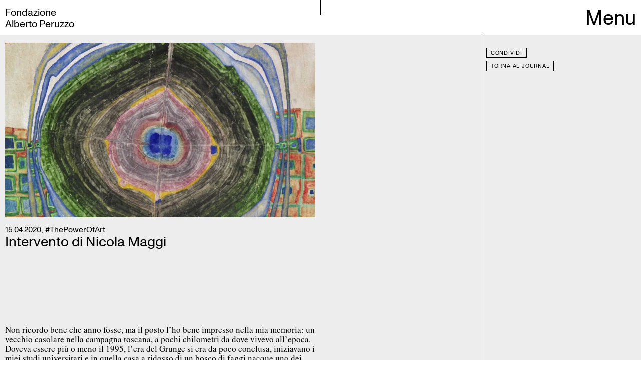

--- FILE ---
content_type: text/html; charset=UTF-8
request_url: https://fondazionealbertoperuzzo.it/intervento-di-nicola-maggi/
body_size: 10107
content:
<!doctype html>
<html lang="it-IT">

<head>
	<meta charset="UTF-8">
	<meta name="viewport" content="width=device-width, initial-scale=1">
	<link rel="profile" href="https://gmpg.org/xfn/11">

		<link rel="apple-touch-icon" sizes="57x57" href="https://fondazionealbertoperuzzo.it/cms/wp-content/themes/fondazioneperuzzo/imgs/favicons/apple-icon-57x57.png">
	<link rel="apple-touch-icon" sizes="60x60" href="https://fondazionealbertoperuzzo.it/cms/wp-content/themes/fondazioneperuzzo/imgs/favicons/apple-icon-60x60.png">
	<link rel="apple-touch-icon" sizes="72x72" href="https://fondazionealbertoperuzzo.it/cms/wp-content/themes/fondazioneperuzzo/imgs/favicons/apple-icon-72x72.png">
	<link rel="apple-touch-icon" sizes="76x76" href="https://fondazionealbertoperuzzo.it/cms/wp-content/themes/fondazioneperuzzo/imgs/favicons/apple-icon-76x76.png">
	<link rel="apple-touch-icon" sizes="114x114" href="https://fondazionealbertoperuzzo.it/cms/wp-content/themes/fondazioneperuzzo/imgs/favicons/apple-icon-114x114.png">
	<link rel="apple-touch-icon" sizes="120x120" href="https://fondazionealbertoperuzzo.it/cms/wp-content/themes/fondazioneperuzzo/imgs/favicons/apple-icon-120x120.png">
	<link rel="apple-touch-icon" sizes="144x144" href="https://fondazionealbertoperuzzo.it/cms/wp-content/themes/fondazioneperuzzo/imgs/favicons/apple-icon-144x144.png">
	<link rel="apple-touch-icon" sizes="152x152" href="https://fondazionealbertoperuzzo.it/cms/wp-content/themes/fondazioneperuzzo/imgs/favicons/apple-icon-152x152.png">
	<link rel="apple-touch-icon" sizes="180x180" href="https://fondazionealbertoperuzzo.it/cms/wp-content/themes/fondazioneperuzzo/imgs/favicons/apple-icon-180x180.png">
	<link rel="icon" type="image/png" sizes="192x192" href="https://fondazionealbertoperuzzo.it/cms/wp-content/themes/fondazioneperuzzo/imgs/favicons/android-icon-192x192.png">
	<link rel="icon" type="image/png" sizes="32x32" href="https://fondazionealbertoperuzzo.it/cms/wp-content/themes/fondazioneperuzzo/imgs/favicons/favicon-32x32.png">
	<link rel="icon" type="image/png" sizes="96x96" href="https://fondazionealbertoperuzzo.it/cms/wp-content/themes/fondazioneperuzzo/imgs/favicons/favicon-96x96.png">
	<link rel="icon" type="image/png" sizes="16x16" href="https://fondazionealbertoperuzzo.it/cms/wp-content/themes/fondazioneperuzzo/imgs/favicons/favicon-16x16.png">
	<link rel="manifest" href="https://fondazionealbertoperuzzo.it/cms/wp-content/themes/fondazioneperuzzo/imgs/favicons/manifest.json">
	<meta name="msapplication-TileColor" content="#ffffff">
	<meta name="msapplication-TileImage" content="https://fondazionealbertoperuzzo.it/cms/wp-content/themes/fondazioneperuzzo/imgs/favicons/ms-icon-144x144.png">
	<meta name="theme-color" content="#ffffff">

	<script type="text/javascript">
		var security = 'f85dbd8123';

		// Bug safari scroll bar
		// const scrollDiv = document.createElement('div');
		// scrollDiv.style.cssText = 'width: 99px; height: 99px; overflow: scroll; position: absolute; top: -9999px;';
		// document.body.appendChild(scrollDiv);
		// const scrollbarWidth = scrollDiv.offsetWidth - scrollDiv.clientWidth;
		// document.body.removeChild(scrollDiv);
		// document.body.style.setProperty('--scrollbar-width', `${scrollbarWidth}px`);
	</script>

	<meta name='robots' content='index, follow, max-image-preview:large, max-snippet:-1, max-video-preview:-1' />
	<style>img:is([sizes="auto" i], [sizes^="auto," i]) { contain-intrinsic-size: 3000px 1500px }</style>
	
	<!-- This site is optimized with the Yoast SEO plugin v26.4 - https://yoast.com/wordpress/plugins/seo/ -->
	<title>Intervento di Nicola Maggi - Fondazione Alberto Peruzzo</title>
	<link rel="canonical" href="https://fondazionealbertoperuzzo.it/intervento-di-nicola-maggi/" />
	<meta property="og:locale" content="it_IT" />
	<meta property="og:type" content="article" />
	<meta property="og:title" content="Intervento di Nicola Maggi - Fondazione Alberto Peruzzo" />
	<meta property="og:description" content="Non ricordo bene che anno fosse, ma il posto l’ho bene impresso nella mia memoria: un vecchio casolare nella campagna toscana, a pochi chilometri da dove vivevo all’epoca. Doveva essere più o meno il 1995, l’era del Grunge si era da poco conclusa, iniziavano i miei studi universitari e in quella casa a ridosso di un bosco di faggi nacque uno dei miei più grandi amori: quello per l’opera dell’artista austriaco Hundertwasser..." />
	<meta property="og:url" content="https://fondazionealbertoperuzzo.it/intervento-di-nicola-maggi/" />
	<meta property="og:site_name" content="Fondazione Alberto Peruzzo" />
	<meta property="article:published_time" content="2020-04-15T13:19:30+00:00" />
	<meta property="article:modified_time" content="2023-10-25T15:42:32+00:00" />
	<meta property="og:image" content="https://fondazionealbertoperuzzo.it/cms/wp-content/uploads/2022/03/EinRegentropfen-der-in-die-Stadtfällt-copia.jpeg" />
	<meta property="og:image:width" content="1447" />
	<meta property="og:image:height" content="1273" />
	<meta property="og:image:type" content="image/jpeg" />
	<meta name="author" content="fondazione.peruzzo" />
	<meta name="twitter:card" content="summary_large_image" />
	<meta name="twitter:label1" content="Scritto da" />
	<meta name="twitter:data1" content="fondazione.peruzzo" />
	<script type="application/ld+json" class="yoast-schema-graph">{"@context":"https://schema.org","@graph":[{"@type":"Article","@id":"https://fondazionealbertoperuzzo.it/intervento-di-nicola-maggi/#article","isPartOf":{"@id":"https://fondazionealbertoperuzzo.it/intervento-di-nicola-maggi/"},"author":{"name":"fondazione.peruzzo","@id":"https://fondazionealbertoperuzzo.it/#/schema/person/9039943d2683722222d767dfc5f93b40"},"headline":"Intervento di Nicola Maggi","datePublished":"2020-04-15T13:19:30+00:00","dateModified":"2023-10-25T15:42:32+00:00","mainEntityOfPage":{"@id":"https://fondazionealbertoperuzzo.it/intervento-di-nicola-maggi/"},"wordCount":4,"publisher":{"@id":"https://fondazionealbertoperuzzo.it/#organization"},"image":{"@id":"https://fondazionealbertoperuzzo.it/intervento-di-nicola-maggi/#primaryimage"},"thumbnailUrl":"https://fondazionealbertoperuzzo.it/cms/wp-content/uploads/2022/03/EinRegentropfen-der-in-die-Stadtfällt-copia.jpeg","articleSection":["#ThePowerOfArt"],"inLanguage":"it-IT"},{"@type":"WebPage","@id":"https://fondazionealbertoperuzzo.it/intervento-di-nicola-maggi/","url":"https://fondazionealbertoperuzzo.it/intervento-di-nicola-maggi/","name":"Intervento di Nicola Maggi - Fondazione Alberto Peruzzo","isPartOf":{"@id":"https://fondazionealbertoperuzzo.it/#website"},"primaryImageOfPage":{"@id":"https://fondazionealbertoperuzzo.it/intervento-di-nicola-maggi/#primaryimage"},"image":{"@id":"https://fondazionealbertoperuzzo.it/intervento-di-nicola-maggi/#primaryimage"},"thumbnailUrl":"https://fondazionealbertoperuzzo.it/cms/wp-content/uploads/2022/03/EinRegentropfen-der-in-die-Stadtfällt-copia.jpeg","datePublished":"2020-04-15T13:19:30+00:00","dateModified":"2023-10-25T15:42:32+00:00","breadcrumb":{"@id":"https://fondazionealbertoperuzzo.it/intervento-di-nicola-maggi/#breadcrumb"},"inLanguage":"it-IT","potentialAction":[{"@type":"ReadAction","target":["https://fondazionealbertoperuzzo.it/intervento-di-nicola-maggi/"]}]},{"@type":"ImageObject","inLanguage":"it-IT","@id":"https://fondazionealbertoperuzzo.it/intervento-di-nicola-maggi/#primaryimage","url":"https://fondazionealbertoperuzzo.it/cms/wp-content/uploads/2022/03/EinRegentropfen-der-in-die-Stadtfällt-copia.jpeg","contentUrl":"https://fondazionealbertoperuzzo.it/cms/wp-content/uploads/2022/03/EinRegentropfen-der-in-die-Stadtfällt-copia.jpeg","width":1447,"height":1273},{"@type":"BreadcrumbList","@id":"https://fondazionealbertoperuzzo.it/intervento-di-nicola-maggi/#breadcrumb","itemListElement":[{"@type":"ListItem","position":1,"name":"Home","item":"https://fondazionealbertoperuzzo.it/"},{"@type":"ListItem","position":2,"name":"Intervento di Nicola Maggi"}]},{"@type":"WebSite","@id":"https://fondazionealbertoperuzzo.it/#website","url":"https://fondazionealbertoperuzzo.it/","name":"Fondazione Alberto Peruzzo","description":"","publisher":{"@id":"https://fondazionealbertoperuzzo.it/#organization"},"potentialAction":[{"@type":"SearchAction","target":{"@type":"EntryPoint","urlTemplate":"https://fondazionealbertoperuzzo.it/?s={search_term_string}"},"query-input":{"@type":"PropertyValueSpecification","valueRequired":true,"valueName":"search_term_string"}}],"inLanguage":"it-IT"},{"@type":"Organization","@id":"https://fondazionealbertoperuzzo.it/#organization","name":"Fondazione Alberto Peruzzo","url":"https://fondazionealbertoperuzzo.it/","logo":{"@type":"ImageObject","inLanguage":"it-IT","@id":"https://fondazionealbertoperuzzo.it/#/schema/logo/image/","url":"https://fondazionealbertoperuzzo.it/cms/wp-content/uploads/2023/08/Home_FAP.jpg","contentUrl":"https://fondazionealbertoperuzzo.it/cms/wp-content/uploads/2023/08/Home_FAP.jpg","width":3854,"height":2866,"caption":"Fondazione Alberto Peruzzo"},"image":{"@id":"https://fondazionealbertoperuzzo.it/#/schema/logo/image/"}},{"@type":"Person","@id":"https://fondazionealbertoperuzzo.it/#/schema/person/9039943d2683722222d767dfc5f93b40","name":"fondazione.peruzzo","url":"https://fondazionealbertoperuzzo.it/author/fondazione-peruzzo/"}]}</script>
	<!-- / Yoast SEO plugin. -->


<link rel='dns-prefetch' href='//cdn.iubenda.com' />
<link rel="alternate" type="application/rss+xml" title="Fondazione Alberto Peruzzo &raquo; Feed" href="https://fondazionealbertoperuzzo.it/feed/" />
<link rel="alternate" type="application/rss+xml" title="Fondazione Alberto Peruzzo &raquo; Feed dei commenti" href="https://fondazionealbertoperuzzo.it/comments/feed/" />
<style id='classic-theme-styles-inline-css'>
/*! This file is auto-generated */
.wp-block-button__link{color:#fff;background-color:#32373c;border-radius:9999px;box-shadow:none;text-decoration:none;padding:calc(.667em + 2px) calc(1.333em + 2px);font-size:1.125em}.wp-block-file__button{background:#32373c;color:#fff;text-decoration:none}
</style>
<link rel='stylesheet' id='wpo_min-header-0-css' href='https://fondazionealbertoperuzzo.it/cms/wp-content/cache/wpo-minify/1763649409/assets/wpo-minify-header-19d529e2.min.css' media='all' />

<script  type="text/javascript" class=" _iub_cs_skip" id="iubenda-head-inline-scripts-0">
var _iub = _iub || [];
_iub.csConfiguration = {"askConsentAtCookiePolicyUpdate":true,"enableFadp":true,"enableLgpd":true,"enableUspr":true,"fadpApplies":true,"perPurposeConsent":true,"promptToAcceptOnBlockedElements":true,"siteId":2609479,"usprApplies":true,"cookiePolicyId":13850325,"lang":"it", "banner":{ "acceptButtonColor":"#000000","acceptButtonDisplay":true,"backgroundColor":"#FFFFFF","closeButtonDisplay":false,"customizeButtonColor":"#A7A7A7","customizeButtonDisplay":true,"explicitWithdrawal":true,"fontSizeBody":"12px","listPurposes":true,"linksColor":"#000000","position":"float-bottom-center","rejectButtonColor":"#A7A7A7","rejectButtonDisplay":true,"textColor":"#000000" }};
</script>
<script  type="text/javascript" src="//cdn.iubenda.com/cs/gpp/beta/stub.js" class=" _iub_cs_skip" src="//cdn.iubenda.com/cs/gpp/beta/stub.js" id="iubenda-head-scripts-1-js"></script>
<script  type="text/javascript" src="//cdn.iubenda.com/cs/beta/iubenda_cs.js" charset="UTF-8" async class=" _iub_cs_skip" src="//cdn.iubenda.com/cs/beta/iubenda_cs.js" id="iubenda-head-scripts-2-js"></script>
<script id="wpo_min-header-2-js-extra">
var wpml_cookies = {"wp-wpml_current_language":{"value":"it","expires":1,"path":"\/"}};
var wpml_cookies = {"wp-wpml_current_language":{"value":"it","expires":1,"path":"\/"}};
</script>
<script src="https://fondazionealbertoperuzzo.it/cms/wp-content/cache/wpo-minify/1763649409/assets/wpo-minify-header-5210067c.min.js" id="wpo_min-header-2-js" defer data-wp-strategy="defer"></script>
<script src="https://fondazionealbertoperuzzo.it/cms/wp-content/cache/wpo-minify/1763649409/assets/wpo-minify-header-7c240e53.min.js" id="wpo_min-header-3-js"></script>
<link rel="https://api.w.org/" href="https://fondazionealbertoperuzzo.it/wp-json/" /><link rel="alternate" title="JSON" type="application/json" href="https://fondazionealbertoperuzzo.it/wp-json/wp/v2/posts/831" /><link rel="EditURI" type="application/rsd+xml" title="RSD" href="https://fondazionealbertoperuzzo.it/cms/xmlrpc.php?rsd" />
<meta name="generator" content="WordPress 6.8.3" />
<link rel='shortlink' href='https://fondazionealbertoperuzzo.it/?p=831' />
<link rel="alternate" title="oEmbed (JSON)" type="application/json+oembed" href="https://fondazionealbertoperuzzo.it/wp-json/oembed/1.0/embed?url=https%3A%2F%2Ffondazionealbertoperuzzo.it%2Fintervento-di-nicola-maggi%2F" />
<link rel="alternate" title="oEmbed (XML)" type="text/xml+oembed" href="https://fondazionealbertoperuzzo.it/wp-json/oembed/1.0/embed?url=https%3A%2F%2Ffondazionealbertoperuzzo.it%2Fintervento-di-nicola-maggi%2F&#038;format=xml" />
<meta name="generator" content="WPML ver:4.8.6 stt:1,27;" />
		<style id="wp-custom-css">
			#eventi-inprogramma .activity .attachment-link, 
#eventi-archivio .activity .attachment-link {
	z-index: 2;
}

#eventi-inprogramma .activity .col-content, 
#eventi-archivio .activity .col-content{
	z-index: 3;
}		</style>
		</head>

<body class="wp-singular post-template-default single single-post postid-831 single-format-standard wp-theme-fondazioneperuzzo no-sidebar">
		<div id="page" class="site">
		<a class="skip-link screen-reader-text"
			href="#primary">Skip to content</a>

		<header id="masthead" class="site-header">
			<div class="container-fluid">
				<div class="row row-navigation">
					<div class="col-12 col-md-6 site-lang-switch">
						<nav id="site-navigation" class="main-navigation"><div class="menu-main-menu-container"><ul id="primary-menu" class="menu"><li id="menu-item-3573" class="menu-item menu-item-type-post_type menu-item-object-page menu-item-3573"><a href="https://fondazionealbertoperuzzo.it/visita/">Visita</a></li>
<li id="menu-item-280" class="menu-mostre menu-item menu-item-type-post_type menu-item-object-page menu-item-280"><a href="https://fondazionealbertoperuzzo.it/mostre/">Mostre</a></li>
<li id="menu-item-368" class="menu-item menu-item-type-post_type menu-item-object-page menu-item-368"><a href="https://fondazionealbertoperuzzo.it/attivita/">Attività</a></li>
<li id="menu-item-5711" class="menu-item menu-item-type-post_type menu-item-object-page menu-item-5711"><a href="https://fondazionealbertoperuzzo.it/intra/">Intra</a></li>
<li id="menu-item-6596" class="menu-item menu-item-type-post_type menu-item-object-page menu-item-6596"><a href="https://fondazionealbertoperuzzo.it/journal/">Journal</a></li>
</ul></div><div class="menu-header-secondary-container"><ul id="secondary-menu" class="menu"><li id="menu-item-5533" class="menu-item menu-item-type-post_type menu-item-object-page menu-item-5533"><a href="https://fondazionealbertoperuzzo.it/fondazione/">Fondazione</a></li>
<li id="menu-item-5940" class="menu-item menu-item-type-post_type menu-item-object-page menu-item-5940"><a href="https://fondazionealbertoperuzzo.it/dante61/">Bookshop</a></li>
<li id="menu-item-6597" class="menu-item menu-item-type-post_type menu-item-object-page menu-item-6597"><a href="https://fondazionealbertoperuzzo.it/membership/">Membership</a></li>
<li id="menu-item-5532" class="menu-item menu-item-type-post_type menu-item-object-page menu-item-5532"><a href="https://fondazionealbertoperuzzo.it/press-area/">Press Area</a></li>
<li id="menu-item-5534" class="menu-item menu-item-type-post_type menu-item-object-page menu-item-5534"><a href="https://fondazionealbertoperuzzo.it/contact-us/">Contatti</a></li>
</ul></div>						</nav><!-- #site-navigation -->
					</div><!-- .site-lang-switch -->
					<div class="col-12 col-md-6 language-switcher">
						
<div class="wpml-ls-statics-shortcode_actions wpml-ls wpml-ls-legacy-list-horizontal">
	<ul role="menu"><li class="wpml-ls-slot-shortcode_actions wpml-ls-item wpml-ls-item-it wpml-ls-current-language wpml-ls-first-item wpml-ls-last-item wpml-ls-item-legacy-list-horizontal" role="none">
				<a href="https://fondazionealbertoperuzzo.it/intervento-di-nicola-maggi/" class="wpml-ls-link" role="menuitem" >
                    <span class="wpml-ls-native" role="menuitem">It</span></a>
			</li></ul>
</div>
					</div><!-- .language-switcher -->
				</div>
				<div class="row row-bar">
					<div class="col-10 col-md-6 site-branding">
						<a class="site-title" href="https://fondazionealbertoperuzzo.it/" rel="home">
														Fondazione<br>
							Alberto Peruzzo
						</a>
					</div><!-- .site-branding -->
					<div class="col-2 col-md-6 site-menu-toggle">
						<button class="menu-toggle d-none d-md-inline">
							<span class="closed">Menu</span>
							<span class="opened">Chiudi</span>
						</button>
						<button class="hamburger hamburger--spring d-md-none" type="button">
							<span class="hamburger-box">
								<span class="hamburger-inner"></span>
							</span>
						</button>
					</div><!-- .site-branding -->
				</div><!-- .row -->
			</div><!-- .container-fluid -->


		</header><!-- #masthead -->
<main id="primary" class="site-main">

	


<article id="post-831" class="post-831 post type-post status-publish format-standard has-post-thumbnail hentry category-thepowerofart">
	<div class="container-fluid">
		<div class="row row-back d-lg-none" data-aos="fade">
			<div class="col-12 col-back">
				<a href="https://fondazionealbertoperuzzo.it/journal/">
					Journal
				</a>
			</div>
		</div><!-- .row -->
		<div class="row">
			<div class="col-lg-6 col-content">
				<section class="article-section image_slider" data-id="3ASTiZ" data-aos="fade">
					<div class="row row-img align-items-center">							<div class="col-12 col-img">
								<figure class="slider-image" data-num="1">
									<img src="https://fondazionealbertoperuzzo.it/cms/wp-content/uploads/2022/03/EinRegentropfen-der-in-die-Stadtfällt-1600x900.jpeg" alt="">
								</figure>							</div>					</div><!-- .row -->
				</section><!-- .images -->
			
				
				<header class="entry-header" data-aos="fade">
					<div class="entry-meta font-main-1">
						<span class="pretitle">15.04.2020</span>, 
							<span class="term">#ThePowerOfArt</span>					</div>
					
					<h1 class="font-title-2">Intervento di Nicola Maggi</h1><h3 class="date"></h3>				</header><!-- .entry-header -->
				
				<div class="entry-content font-serif">

<section class="event-section text " data-aos="fade">		<div class="text">
			<p><span style="font-weight: 400;">Non ricordo bene che anno fosse, ma il posto l’ho bene impresso nella mia memoria: un vecchio casolare nella campagna toscana, a pochi chilometri da dove vivevo all’epoca. </span><span style="font-weight: 400;">Doveva essere più o meno il 1995, l’era del Grunge si era da poco conclusa, iniziavano i miei studi universitari e in quella casa a ridosso di un bosco di faggi nacque uno dei miei più grandi amori: quello per l’opera dell’artista austriaco Hundertwasser, in particolare, per un suo lavoro del 1955: EinRegentropfen, der in die Stadtfällt – Un goccia di pioggia che cade sulla città. </span><span style="font-weight: 400;">Me lo fece scoprire una cara amica, che ormai non vedo da un secolo, mentre sfogliavamo alcuni cataloghi d’arte. Ricordo di averlo utilizzato anche per una raccolta giovanile di poesie, rigorosamente autoprodotta.</span></p>
<p><span style="font-weight: 400;">Hundertwasser non è di quegli artisti che si studiano molto all’Università, ma la sua visione del mondo, che già a 23 anni lo aveva spinto a volersi “liberare del bluff della nostra civiltà”, come il suo spirito ecologista e l’attenzione per la consapevolezza dell’identità che attraversava tutta la sua vita e opera, conquistarono il mio animo di ventenne. </span><span style="font-weight: 400;">Riguardandolo oggi e rileggendo le sue interviste rimango ancora colpito dal suo essere estremamente di attualità. Nelle sue parole come nelle sue opere si possono trovare elementi e concetti che oggi sono al centro del dibattito sia artistico che politico. </span><span style="font-weight: 400;">Dalla “decrescita felice” allo sviluppo sostenibile. Il tutto realizzato attraverso un serrato confronto con l’opera di Egon Schiele, Walter Kampmann, oltre che con quella di Paul Klee e Gustav Klimt. Ma forte in lui è anche il riferimento all’arte medievale, ai pittori indiani, orientali e africani, come a quelli indios e maori.</span></p>
<p><span style="font-weight: 400;">Da questi presupposti si generava così un mondo di sogno regolato da proprie leggi che, a tratti, sembra sfiorare quello della musica, mia altra grandissima passione fin da giovanissimo. Quella goccia di pioggia che cadeva su una città ritratta con una prospettiva a volo d’uccello racchiudeva in embrione tutto ciò.  </span><span style="font-weight: 400;">La visione ideografica, di ascendenza giapponese, che ci consegnava in questo acquerello su carta da pacchi spiegazzata e preparata con carta copiativa, si sarebbe poi sviluppata nelle sue architetture e in tanti altri progetti dove la centralità dell’acqua come elemento naturale, tranquillizzante e regolatore, è costante come quella del tempo: è la sua corrente che ci trascina, irresistibile, in vortici mutevoli di narrazioni che paiono comporsi per poi scombinarsi e dar vita a nuovi racconti.</span></p>
<p><span style="font-weight: 400;">In quel momento non potevo saperlo, ma dopo 25 anni mi accorgo che gli artisti che mi colpiscono di più hanno molti tratti in comune con il suo lavoro.</span></p>
		</div></section><!-- .text -->
<section class="event-section text font-sans_serif" data-aos="fade">		<h4>Biografia </h4>		<div class="text">
			<p><span style="font-weight: 400;"><strong>NICOLA MAGGI</strong> | Giornalista professionista e storico della critica d’arte, classe 1975 è ideatore e co-fondatore di Collezione da Tiffany Srl. In passato ha collaborato con varie testate di settore per le quali si è occupato di mercato dell’arte e di economia della cultura.</span></p>
		</div></section><!-- .text -->					
					<div class="content-share d-lg-none" data-aos="fade">
						<a href="#" data-link="https://fondazionealbertoperuzzo.it/intervento-di-nicola-maggi/" class="btn btn-squared font-link-1 copy-url">
							<span class="share">Condividi</span>
							<span class="copied">Link copiato</span>					
						</a><br>
						<!--a href="https://fondazionealbertoperuzzo.it/journal/" class="btn">Torna al Journal</a-->
					</div>
				</div><!-- .entry-content -->
			</div>
			
			<div class="col-lg-3 d-none d-lg-block col-captions" data-aos="fade">			</div><!-- .col-captions -->
			
			<div class="col-lg-3 col-links">

				<div class="content-2 content-share d-none d-lg-block" data-aos="fade">
					<a href="#" data-link="https://fondazionealbertoperuzzo.it/intervento-di-nicola-maggi/" data-element="#fake-input" class="btn btn-squared font-link-1 copy-url">
						<span class="share">Condividi</span>
						<span class="copied">Link copiato</span>					
					</a><br>
					<input id="fake-input" type="text" value="https://fondazionealbertoperuzzo.it/intervento-di-nicola-maggi/">
					<a href="https://fondazionealbertoperuzzo.it/journal/" class="btn btn-squared font-link-1">Torna al Journal</a>
				</div>
			
		</div><!-- .row -->
	</div><!-- .container-fluid -->
	
</article><!-- #post-831 -->

</main><!-- #main -->


	<footer id="colophon" class="site-footer" data-aos="fade">
		<div class="container-fluid">
		<div class="row row-time">
				<div class="col-lg-6 col-title">
					<h4 class="font-pretitle-1">Orari di apertura</h4>
				</div>
				<div class="col-lg-6 col-time font-title-2">
					<section id="custom_html-10" class="widget_text widget widget_custom_html"><div class="textwidget custom-html-widget">Aperto da Mercoledì a Domenica (11:00-19:00)<br>
<a href="https://fondazionealbertoperuzzo.it/visita/"><u>Consulta gli orari</u></a></div></section>				</div>
			</div><!-- .row -->

			<div class="row row-to-top">
				<div class="col-lg-6 d-none d-lg-block site-back-to-top">
					<a href="#toTop" class="font-pretitle-1 back-to-top">Torna su <span class="arrow">&uarr;</span></a>
				</div>
				<div class="col-lg-6 footer-menus">
					<div class="row">
						<div class="col-lg-4 pr-0 font-widget">
							<section id="custom_html-2" class="widget_text widget widget_custom_html"><div class="textwidget custom-html-widget"><p>(Spazio culturale)<br>Nuova Sant’Agnese<br>
via Dante 63, 35139 Padova</p></div></section>						</div>
						<div class="col-lg-4 pr-0 font-widget">
							<section id="custom_html-4" class="widget_text widget widget_custom_html"><div class="textwidget custom-html-widget"><p>(Bookshop)<br>Dante61<br>via Dante 61, 35139 Padova </p></div></section>						</div>
						<div class="col-lg-4 pr-0 font-widget">
							<section id="custom_html-6" class="widget_text widget widget_custom_html"><div class="textwidget custom-html-widget"><p>(Sede legale)<br>Fondazione Alberto Peruzzo<br>
via Dante 61, 35139 Padova</p></div></section>						</div>
					</div><!-- .row -->
				</div>
			</div><!-- .row -->
			
			<div class="row">	
				<div class="col-lg-6 order-3 order-lg-1 font-pretitle-1 site-credits">
					<section id="custom_html-8" class="widget_text widget widget_custom_html"><div class="textwidget custom-html-widget"><p>© 2024 Fondazione Alberto Peruzzo<br>Design: <a rel="noreferrer noopener" href="https://multiplo.biz" target="_blank">Multiplo</a><br>
	<a rel="noreferrer noopener" href="https://fondazionealbertoperuzzo.it/privacy-policy">Privacy Policy</a> | <a rel="noreferrer noopener" href="https://fondazionealbertoperuzzo.it/cookie-policy">Cookie Policy</a> | <a href='#' class='iubenda-cs-preferences-link'>Preferenze privacy</a>
</p></div></section>				</div>
				<div class="col-lg-2 order-1 order-lg-2 site-social font-widget">
					<h4 class="font-pretitle-1 mb-4">Contatti</h4>
					<section id="custom_html-12" class="widget_text widget widget_custom_html"><div class="textwidget custom-html-widget"><p><a rel="noreferrer noopener" href="https://www.instagram.com/fondazionealbertoperuzzo/" target="_blank">Instagram</a> <br><a rel="noreferrer noopener" href="https://www.facebook.com/FondazioneAlbertoPeruzzo/" target="_blank">Facebook</a><br><a href="https://www.youtube.com/channel/UCaVEtUEDIZ7oCxIfXklPLUg" target="_blank">Youtube</a><br><a href="https://artsupp.com/it/padova/musei/fondazione-alberto-peruzzo" target="_blank">Artsupp</a><br><br>
<a href="mailto:press@larafacco.com ">Press<br></a><br>
<a href="mailto:info@fondazionealbertoperuzzo.it">Mail<br></a></p>
<!-- /wp:paragraph --></div></section>				</div>
				<div class="col-lg-4 order-2 order-lg-3 site-newsletter font-widget">
					<h4 class="font-pretitle-1 mb-4">Newsletter</h4>
					
<!-- Begin Mailchimp Signup Form -->
<div id="mc_embed_signup">
	<form action="https://fondazionealbertoperuzzo.us19.list-manage.com/subscribe/post?u=417362eae34489bac7f521ca3&amp;id=142d501430" method="post" id="mc-embedded-subscribe-form" name="mc-embedded-subscribe-form" class="validate" target="_blank" novalidate>
		<div id="mc_embed_signup_scroll">
			
			<div class="row">
				<div class="col-12 d-none indicates-required"><span class="asterisk">*</span> indicates required</div>
			</div><!-- .row -->
			
			<div class="row">					
				<div class="col-6 mc-field-group">
					<label for="mce-FNAME">Nome</label>
					<input type="text" value="" name="FNAME" class="" id="mce-FNAME" placeholder="Nome">
				</div>

				<div class="col-6 mc-field-group">
					<label for="mce-LNAME">Cognome </label>
					<input type="text" value="" name="LNAME" class="" id="mce-LNAME" placeholder="Cognome">
				</div>
			</div><!-- .row -->
			
			<div class="row">					
				<div class="col-12 mc-field-group">
					<label for="mce-EMAIL">Email  <span class="asterisk">*</span></label>
					<input type="email" value="" name="EMAIL" class="required email" id="mce-EMAIL" placeholder="Il tuo indirizzo email">
				</div>
				<div hidden="true"><input type="hidden" name="tags" value="61135"></div>
			</div><!-- .row -->
			
			
			<div id="mce-responses" class="row clear foot">
				<div class="col-12 response" id="mce-error-response" style="display:none"></div>
				<div class="col-12 response" id="mce-success-response" style="display:none"></div>
			</div><!-- .row -->
			<!-- real people should not fill this in and expect good things - do not remove this or risk form bot signups-->
			
			<div style="position: absolute; left: -5000px;" aria-hidden="true"><input type="text" name="b_417362eae34489bac7f521ca3_142d501430" tabindex="-1" value=""></div>
			<div class="row optionalParent">
				<div class="col-12 clear foot">
					<input type="submit" value="Iscriviti" name="subscribe" id="mc-embedded-subscribe" class="button btn-squared font-link-1">
				</div>
			</div><!-- .row -->
		</div>
	</form>
</div>
<!-- End mc_embed_signup -->				</div>
				
			</div><!-- .row -->
		</div><!-- .container-fluid -->
	</footer><!-- #colophon -->
</div><!-- #page -->


	<!-- <div class="splash">
		<div class="container-fluid">
			<div class="row d-none d-lg-flex">
				<div class="col-12 col-md-6">
					Fondazione<br>
					Alberto Peruzzo
				</div>
				<div class="col-6 col-md-3 large">
					<span>A</span>
				</div>
				<div class="col-6 col-md-3 large align-right">
					<span>P</span>
				</div>
			</div><!-- .row -->
			<!-- <div class="row d-lg-none row-splash-mobile">
				<div class="col-12">
					<img src="/imgs/FondazioneAP_mobile.svg" alt="Fondazione Alberto Peruzzo">
				</div>
			</div><!-- .row -->

		<!-- </div><!-- .container-fluid -->
	<!-- </div>
<!-- Global site tag (gtag.js) - Google Analytics -->
<script async src="https://www.googletagmanager.com/gtag/js?id=UA-17079459-68"></script>
<script>
	window.dataLayer = window.dataLayer || [];
	function gtag(){dataLayer.push(arguments);}
	gtag('js', new Date());
	
	gtag('config', 'UA-17079459-68');
</script>
<!-- Facebook Pixel Code -->
<script>
	!function(f,b,e,v,n,t,s)
	{if(f.fbq)return;n=f.fbq=function(){n.callMethod?
	n.callMethod.apply(n,arguments):n.queue.push(arguments)};
	if(!f._fbq)f._fbq=n;n.push=n;n.loaded=!0;n.version='2.0';
	n.queue=[];t=b.createElement(e);t.async=!0;
	t.src=v;s=b.getElementsByTagName(e)[0];
	s.parentNode.insertBefore(t,s)}(window, document,'script',
	'https://connect.facebook.net/en_US/fbevents.js');
	fbq('init', '461779044641938');
	fbq('track', 'PageView');
</script>
<noscript><img height="1" width="1" style="display:none" src="https://www.facebook.com/tr?id=461779044641938&ev=PageView&noscript=1"/></noscript>
<!-- End Facebook Pixel Code -->

<script type="speculationrules">
{"prefetch":[{"source":"document","where":{"and":[{"href_matches":"\/*"},{"not":{"href_matches":["\/cms\/wp-*.php","\/cms\/wp-admin\/*","\/cms\/wp-content\/uploads\/*","\/cms\/wp-content\/*","\/cms\/wp-content\/plugins\/*","\/cms\/wp-content\/themes\/fondazioneperuzzo\/*","\/*\\?(.+)"]}},{"not":{"selector_matches":"a[rel~=\"nofollow\"]"}},{"not":{"selector_matches":".no-prefetch, .no-prefetch a"}}]},"eagerness":"conservative"}]}
</script>
<script id="wpo_min-footer-0-js-extra">
var iubFormParams = [];
var _wpUtilSettings = {"ajax":{"url":"\/cms\/wp-admin\/admin-ajax.php"}};
</script>
<script src="https://fondazionealbertoperuzzo.it/cms/wp-content/cache/wpo-minify/1763649409/assets/wpo-minify-footer-bbcb2b69.min.js" id="wpo_min-footer-0-js"></script>
<script src="//cdn.iubenda.com/cons/iubenda_cons.js" id="iubenda-cons-cdn-js"></script>
<script id="wpo_min-footer-2-js-extra">
var iubConsParams = {"api_key":"nG4pY2xSf94JmrIenUIsOXCGN645p8GF","log_level":"error","logger":"console","send_from_local_storage_at_load":"true"};
</script>
<script src="https://fondazionealbertoperuzzo.it/cms/wp-content/cache/wpo-minify/1763649409/assets/wpo-minify-footer-592506bd.min.js" id="wpo_min-footer-2-js"></script>


</body>
</html>


--- FILE ---
content_type: text/css
request_url: https://fondazionealbertoperuzzo.it/cms/wp-content/cache/wpo-minify/1763649409/assets/wpo-minify-header-19d529e2.min.css
body_size: 339991
content:
.wp-block-archives{box-sizing:border-box}.wp-block-archives-dropdown label{display:block}.wp-block-avatar{line-height:0}.wp-block-avatar,.wp-block-avatar img{box-sizing:border-box}.wp-block-avatar.aligncenter{text-align:center}.wp-block-audio{box-sizing:border-box}.wp-block-audio :where(figcaption){margin-bottom:1em;margin-top:.5em}.wp-block-audio audio{min-width:300px;width:100%}.wp-block-button__link{align-content:center;box-sizing:border-box;cursor:pointer;display:inline-block;height:100%;text-align:center;word-break:break-word}.wp-block-button__link.aligncenter{text-align:center}.wp-block-button__link.alignright{text-align:right}:where(.wp-block-button__link){border-radius:9999px;box-shadow:none;padding:calc(.667em + 2px) calc(1.333em + 2px);text-decoration:none}.wp-block-button[style*=text-decoration] .wp-block-button__link{text-decoration:inherit}.wp-block-buttons>.wp-block-button.has-custom-width{max-width:none}.wp-block-buttons>.wp-block-button.has-custom-width .wp-block-button__link{width:100%}.wp-block-buttons>.wp-block-button.has-custom-font-size .wp-block-button__link{font-size:inherit}.wp-block-buttons>.wp-block-button.wp-block-button__width-25{width:calc(25% - var(--wp--style--block-gap, .5em)*.75)}.wp-block-buttons>.wp-block-button.wp-block-button__width-50{width:calc(50% - var(--wp--style--block-gap, .5em)*.5)}.wp-block-buttons>.wp-block-button.wp-block-button__width-75{width:calc(75% - var(--wp--style--block-gap, .5em)*.25)}.wp-block-buttons>.wp-block-button.wp-block-button__width-100{flex-basis:100%;width:100%}.wp-block-buttons.is-vertical>.wp-block-button.wp-block-button__width-25{width:25%}.wp-block-buttons.is-vertical>.wp-block-button.wp-block-button__width-50{width:50%}.wp-block-buttons.is-vertical>.wp-block-button.wp-block-button__width-75{width:75%}.wp-block-button.is-style-squared,.wp-block-button__link.wp-block-button.is-style-squared{border-radius:0}.wp-block-button.no-border-radius,.wp-block-button__link.no-border-radius{border-radius:0!important}:root :where(.wp-block-button .wp-block-button__link.is-style-outline),:root :where(.wp-block-button.is-style-outline>.wp-block-button__link){border:2px solid;padding:.667em 1.333em}:root :where(.wp-block-button .wp-block-button__link.is-style-outline:not(.has-text-color)),:root :where(.wp-block-button.is-style-outline>.wp-block-button__link:not(.has-text-color)){color:currentColor}:root :where(.wp-block-button .wp-block-button__link.is-style-outline:not(.has-background)),:root :where(.wp-block-button.is-style-outline>.wp-block-button__link:not(.has-background)){background-color:initial;background-image:none}.wp-block-buttons{box-sizing:border-box}.wp-block-buttons.is-vertical{flex-direction:column}.wp-block-buttons.is-vertical>.wp-block-button:last-child{margin-bottom:0}.wp-block-buttons>.wp-block-button{display:inline-block;margin:0}.wp-block-buttons.is-content-justification-left{justify-content:flex-start}.wp-block-buttons.is-content-justification-left.is-vertical{align-items:flex-start}.wp-block-buttons.is-content-justification-center{justify-content:center}.wp-block-buttons.is-content-justification-center.is-vertical{align-items:center}.wp-block-buttons.is-content-justification-right{justify-content:flex-end}.wp-block-buttons.is-content-justification-right.is-vertical{align-items:flex-end}.wp-block-buttons.is-content-justification-space-between{justify-content:space-between}.wp-block-buttons.aligncenter{text-align:center}.wp-block-buttons:not(.is-content-justification-space-between,.is-content-justification-right,.is-content-justification-left,.is-content-justification-center) .wp-block-button.aligncenter{margin-left:auto;margin-right:auto;width:100%}.wp-block-buttons[style*=text-decoration] .wp-block-button,.wp-block-buttons[style*=text-decoration] .wp-block-button__link{text-decoration:inherit}.wp-block-buttons.has-custom-font-size .wp-block-button__link{font-size:inherit}.wp-block-buttons .wp-block-button__link{width:100%}.wp-block-button.aligncenter,.wp-block-calendar{text-align:center}.wp-block-calendar td,.wp-block-calendar th{border:1px solid;padding:.25em}.wp-block-calendar th{font-weight:400}.wp-block-calendar caption{background-color:inherit}.wp-block-calendar table{border-collapse:collapse;width:100%}.wp-block-calendar table:where(:not(.has-text-color)){color:#40464d}.wp-block-calendar table:where(:not(.has-text-color)) td,.wp-block-calendar table:where(:not(.has-text-color)) th{border-color:#ddd}.wp-block-calendar table.has-background th{background-color:inherit}.wp-block-calendar table.has-text-color th{color:inherit}:where(.wp-block-calendar table:not(.has-background) th){background:#ddd}.wp-block-categories{box-sizing:border-box}.wp-block-categories.alignleft{margin-right:2em}.wp-block-categories.alignright{margin-left:2em}.wp-block-categories.wp-block-categories-dropdown.aligncenter{text-align:center}.wp-block-categories .wp-block-categories__label{display:block;width:100%}.wp-block-code{box-sizing:border-box}.wp-block-code code{
  /*!rtl:begin:ignore*/direction:ltr;display:block;font-family:inherit;overflow-wrap:break-word;text-align:initial;white-space:pre-wrap
  /*!rtl:end:ignore*/}.wp-block-columns{align-items:normal!important;box-sizing:border-box;display:flex;flex-wrap:wrap!important}@media (min-width:782px){.wp-block-columns{flex-wrap:nowrap!important}}.wp-block-columns.are-vertically-aligned-top{align-items:flex-start}.wp-block-columns.are-vertically-aligned-center{align-items:center}.wp-block-columns.are-vertically-aligned-bottom{align-items:flex-end}@media (max-width:781px){.wp-block-columns:not(.is-not-stacked-on-mobile)>.wp-block-column{flex-basis:100%!important}}@media (min-width:782px){.wp-block-columns:not(.is-not-stacked-on-mobile)>.wp-block-column{flex-basis:0;flex-grow:1}.wp-block-columns:not(.is-not-stacked-on-mobile)>.wp-block-column[style*=flex-basis]{flex-grow:0}}.wp-block-columns.is-not-stacked-on-mobile{flex-wrap:nowrap!important}.wp-block-columns.is-not-stacked-on-mobile>.wp-block-column{flex-basis:0;flex-grow:1}.wp-block-columns.is-not-stacked-on-mobile>.wp-block-column[style*=flex-basis]{flex-grow:0}:where(.wp-block-columns){margin-bottom:1.75em}:where(.wp-block-columns.has-background){padding:1.25em 2.375em}.wp-block-column{flex-grow:1;min-width:0;overflow-wrap:break-word;word-break:break-word}.wp-block-column.is-vertically-aligned-top{align-self:flex-start}.wp-block-column.is-vertically-aligned-center{align-self:center}.wp-block-column.is-vertically-aligned-bottom{align-self:flex-end}.wp-block-column.is-vertically-aligned-stretch{align-self:stretch}.wp-block-column.is-vertically-aligned-bottom,.wp-block-column.is-vertically-aligned-center,.wp-block-column.is-vertically-aligned-top{width:100%}.wp-block-post-comments{box-sizing:border-box}.wp-block-post-comments .alignleft{float:left}.wp-block-post-comments .alignright{float:right}.wp-block-post-comments .navigation:after{clear:both;content:"";display:table}.wp-block-post-comments .commentlist{clear:both;list-style:none;margin:0;padding:0}.wp-block-post-comments .commentlist .comment{min-height:2.25em;padding-left:3.25em}.wp-block-post-comments .commentlist .comment p{font-size:1em;line-height:1.8;margin:1em 0}.wp-block-post-comments .commentlist .children{list-style:none;margin:0;padding:0}.wp-block-post-comments .comment-author{line-height:1.5}.wp-block-post-comments .comment-author .avatar{border-radius:1.5em;display:block;float:left;height:2.5em;margin-right:.75em;margin-top:.5em;width:2.5em}.wp-block-post-comments .comment-author cite{font-style:normal}.wp-block-post-comments .comment-meta{font-size:.875em;line-height:1.5}.wp-block-post-comments .comment-meta b{font-weight:400}.wp-block-post-comments .comment-meta .comment-awaiting-moderation{display:block;margin-bottom:1em;margin-top:1em}.wp-block-post-comments .comment-body .commentmetadata{font-size:.875em}.wp-block-post-comments .comment-form-author label,.wp-block-post-comments .comment-form-comment label,.wp-block-post-comments .comment-form-email label,.wp-block-post-comments .comment-form-url label{display:block;margin-bottom:.25em}.wp-block-post-comments .comment-form input:not([type=submit]):not([type=checkbox]),.wp-block-post-comments .comment-form textarea{box-sizing:border-box;display:block;width:100%}.wp-block-post-comments .comment-form-cookies-consent{display:flex;gap:.25em}.wp-block-post-comments .comment-form-cookies-consent #wp-comment-cookies-consent{margin-top:.35em}.wp-block-post-comments .comment-reply-title{margin-bottom:0}.wp-block-post-comments .comment-reply-title :where(small){font-size:var(--wp--preset--font-size--medium,smaller);margin-left:.5em}.wp-block-post-comments .reply{font-size:.875em;margin-bottom:1.4em}.wp-block-post-comments input:not([type=submit]),.wp-block-post-comments textarea{border:1px solid #949494;font-family:inherit;font-size:1em}.wp-block-post-comments input:not([type=submit]):not([type=checkbox]),.wp-block-post-comments textarea{padding:calc(.667em + 2px)}:where(.wp-block-post-comments input[type=submit]){border:none}.wp-block-comments{box-sizing:border-box}.wp-block-comments-pagination>.wp-block-comments-pagination-next,.wp-block-comments-pagination>.wp-block-comments-pagination-numbers,.wp-block-comments-pagination>.wp-block-comments-pagination-previous{font-size:inherit;margin-bottom:.5em;margin-right:.5em}.wp-block-comments-pagination>.wp-block-comments-pagination-next:last-child,.wp-block-comments-pagination>.wp-block-comments-pagination-numbers:last-child,.wp-block-comments-pagination>.wp-block-comments-pagination-previous:last-child{margin-right:0}.wp-block-comments-pagination .wp-block-comments-pagination-previous-arrow{display:inline-block;margin-right:1ch}.wp-block-comments-pagination .wp-block-comments-pagination-previous-arrow:not(.is-arrow-chevron){transform:scaleX(1)}.wp-block-comments-pagination .wp-block-comments-pagination-next-arrow{display:inline-block;margin-left:1ch}.wp-block-comments-pagination .wp-block-comments-pagination-next-arrow:not(.is-arrow-chevron){transform:scaleX(1)}.wp-block-comments-pagination.aligncenter{justify-content:center}.wp-block-comment-template{box-sizing:border-box;list-style:none;margin-bottom:0;max-width:100%;padding:0}.wp-block-comment-template li{clear:both}.wp-block-comment-template ol{list-style:none;margin-bottom:0;max-width:100%;padding-left:2rem}.wp-block-comment-template.alignleft{float:left}.wp-block-comment-template.aligncenter{margin-left:auto;margin-right:auto;width:fit-content}.wp-block-comment-template.alignright{float:right}.wp-block-comment-date{box-sizing:border-box}.comment-awaiting-moderation{display:block;font-size:.875em;line-height:1.5}.wp-block-comment-author-name,.wp-block-comment-content,.wp-block-comment-edit-link,.wp-block-comment-reply-link{box-sizing:border-box}.wp-block-cover,.wp-block-cover-image{align-items:center;background-position:50%;box-sizing:border-box;display:flex;justify-content:center;min-height:430px;overflow:hidden;overflow:clip;padding:1em;position:relative}.wp-block-cover .has-background-dim:not([class*=-background-color]),.wp-block-cover-image .has-background-dim:not([class*=-background-color]),.wp-block-cover-image.has-background-dim:not([class*=-background-color]),.wp-block-cover.has-background-dim:not([class*=-background-color]){background-color:#000}.wp-block-cover .has-background-dim.has-background-gradient,.wp-block-cover-image .has-background-dim.has-background-gradient{background-color:initial}.wp-block-cover-image.has-background-dim:before,.wp-block-cover.has-background-dim:before{background-color:inherit;content:""}.wp-block-cover .wp-block-cover__background,.wp-block-cover .wp-block-cover__gradient-background,.wp-block-cover-image .wp-block-cover__background,.wp-block-cover-image .wp-block-cover__gradient-background,.wp-block-cover-image.has-background-dim:not(.has-background-gradient):before,.wp-block-cover.has-background-dim:not(.has-background-gradient):before{bottom:0;left:0;opacity:.5;position:absolute;right:0;top:0}.wp-block-cover-image.has-background-dim.has-background-dim-10 .wp-block-cover__background,.wp-block-cover-image.has-background-dim.has-background-dim-10 .wp-block-cover__gradient-background,.wp-block-cover-image.has-background-dim.has-background-dim-10:not(.has-background-gradient):before,.wp-block-cover.has-background-dim.has-background-dim-10 .wp-block-cover__background,.wp-block-cover.has-background-dim.has-background-dim-10 .wp-block-cover__gradient-background,.wp-block-cover.has-background-dim.has-background-dim-10:not(.has-background-gradient):before{opacity:.1}.wp-block-cover-image.has-background-dim.has-background-dim-20 .wp-block-cover__background,.wp-block-cover-image.has-background-dim.has-background-dim-20 .wp-block-cover__gradient-background,.wp-block-cover-image.has-background-dim.has-background-dim-20:not(.has-background-gradient):before,.wp-block-cover.has-background-dim.has-background-dim-20 .wp-block-cover__background,.wp-block-cover.has-background-dim.has-background-dim-20 .wp-block-cover__gradient-background,.wp-block-cover.has-background-dim.has-background-dim-20:not(.has-background-gradient):before{opacity:.2}.wp-block-cover-image.has-background-dim.has-background-dim-30 .wp-block-cover__background,.wp-block-cover-image.has-background-dim.has-background-dim-30 .wp-block-cover__gradient-background,.wp-block-cover-image.has-background-dim.has-background-dim-30:not(.has-background-gradient):before,.wp-block-cover.has-background-dim.has-background-dim-30 .wp-block-cover__background,.wp-block-cover.has-background-dim.has-background-dim-30 .wp-block-cover__gradient-background,.wp-block-cover.has-background-dim.has-background-dim-30:not(.has-background-gradient):before{opacity:.3}.wp-block-cover-image.has-background-dim.has-background-dim-40 .wp-block-cover__background,.wp-block-cover-image.has-background-dim.has-background-dim-40 .wp-block-cover__gradient-background,.wp-block-cover-image.has-background-dim.has-background-dim-40:not(.has-background-gradient):before,.wp-block-cover.has-background-dim.has-background-dim-40 .wp-block-cover__background,.wp-block-cover.has-background-dim.has-background-dim-40 .wp-block-cover__gradient-background,.wp-block-cover.has-background-dim.has-background-dim-40:not(.has-background-gradient):before{opacity:.4}.wp-block-cover-image.has-background-dim.has-background-dim-50 .wp-block-cover__background,.wp-block-cover-image.has-background-dim.has-background-dim-50 .wp-block-cover__gradient-background,.wp-block-cover-image.has-background-dim.has-background-dim-50:not(.has-background-gradient):before,.wp-block-cover.has-background-dim.has-background-dim-50 .wp-block-cover__background,.wp-block-cover.has-background-dim.has-background-dim-50 .wp-block-cover__gradient-background,.wp-block-cover.has-background-dim.has-background-dim-50:not(.has-background-gradient):before{opacity:.5}.wp-block-cover-image.has-background-dim.has-background-dim-60 .wp-block-cover__background,.wp-block-cover-image.has-background-dim.has-background-dim-60 .wp-block-cover__gradient-background,.wp-block-cover-image.has-background-dim.has-background-dim-60:not(.has-background-gradient):before,.wp-block-cover.has-background-dim.has-background-dim-60 .wp-block-cover__background,.wp-block-cover.has-background-dim.has-background-dim-60 .wp-block-cover__gradient-background,.wp-block-cover.has-background-dim.has-background-dim-60:not(.has-background-gradient):before{opacity:.6}.wp-block-cover-image.has-background-dim.has-background-dim-70 .wp-block-cover__background,.wp-block-cover-image.has-background-dim.has-background-dim-70 .wp-block-cover__gradient-background,.wp-block-cover-image.has-background-dim.has-background-dim-70:not(.has-background-gradient):before,.wp-block-cover.has-background-dim.has-background-dim-70 .wp-block-cover__background,.wp-block-cover.has-background-dim.has-background-dim-70 .wp-block-cover__gradient-background,.wp-block-cover.has-background-dim.has-background-dim-70:not(.has-background-gradient):before{opacity:.7}.wp-block-cover-image.has-background-dim.has-background-dim-80 .wp-block-cover__background,.wp-block-cover-image.has-background-dim.has-background-dim-80 .wp-block-cover__gradient-background,.wp-block-cover-image.has-background-dim.has-background-dim-80:not(.has-background-gradient):before,.wp-block-cover.has-background-dim.has-background-dim-80 .wp-block-cover__background,.wp-block-cover.has-background-dim.has-background-dim-80 .wp-block-cover__gradient-background,.wp-block-cover.has-background-dim.has-background-dim-80:not(.has-background-gradient):before{opacity:.8}.wp-block-cover-image.has-background-dim.has-background-dim-90 .wp-block-cover__background,.wp-block-cover-image.has-background-dim.has-background-dim-90 .wp-block-cover__gradient-background,.wp-block-cover-image.has-background-dim.has-background-dim-90:not(.has-background-gradient):before,.wp-block-cover.has-background-dim.has-background-dim-90 .wp-block-cover__background,.wp-block-cover.has-background-dim.has-background-dim-90 .wp-block-cover__gradient-background,.wp-block-cover.has-background-dim.has-background-dim-90:not(.has-background-gradient):before{opacity:.9}.wp-block-cover-image.has-background-dim.has-background-dim-100 .wp-block-cover__background,.wp-block-cover-image.has-background-dim.has-background-dim-100 .wp-block-cover__gradient-background,.wp-block-cover-image.has-background-dim.has-background-dim-100:not(.has-background-gradient):before,.wp-block-cover.has-background-dim.has-background-dim-100 .wp-block-cover__background,.wp-block-cover.has-background-dim.has-background-dim-100 .wp-block-cover__gradient-background,.wp-block-cover.has-background-dim.has-background-dim-100:not(.has-background-gradient):before{opacity:1}.wp-block-cover .wp-block-cover__background.has-background-dim.has-background-dim-0,.wp-block-cover .wp-block-cover__gradient-background.has-background-dim.has-background-dim-0,.wp-block-cover-image .wp-block-cover__background.has-background-dim.has-background-dim-0,.wp-block-cover-image .wp-block-cover__gradient-background.has-background-dim.has-background-dim-0{opacity:0}.wp-block-cover .wp-block-cover__background.has-background-dim.has-background-dim-10,.wp-block-cover .wp-block-cover__gradient-background.has-background-dim.has-background-dim-10,.wp-block-cover-image .wp-block-cover__background.has-background-dim.has-background-dim-10,.wp-block-cover-image .wp-block-cover__gradient-background.has-background-dim.has-background-dim-10{opacity:.1}.wp-block-cover .wp-block-cover__background.has-background-dim.has-background-dim-20,.wp-block-cover .wp-block-cover__gradient-background.has-background-dim.has-background-dim-20,.wp-block-cover-image .wp-block-cover__background.has-background-dim.has-background-dim-20,.wp-block-cover-image .wp-block-cover__gradient-background.has-background-dim.has-background-dim-20{opacity:.2}.wp-block-cover .wp-block-cover__background.has-background-dim.has-background-dim-30,.wp-block-cover .wp-block-cover__gradient-background.has-background-dim.has-background-dim-30,.wp-block-cover-image .wp-block-cover__background.has-background-dim.has-background-dim-30,.wp-block-cover-image .wp-block-cover__gradient-background.has-background-dim.has-background-dim-30{opacity:.3}.wp-block-cover .wp-block-cover__background.has-background-dim.has-background-dim-40,.wp-block-cover .wp-block-cover__gradient-background.has-background-dim.has-background-dim-40,.wp-block-cover-image .wp-block-cover__background.has-background-dim.has-background-dim-40,.wp-block-cover-image .wp-block-cover__gradient-background.has-background-dim.has-background-dim-40{opacity:.4}.wp-block-cover .wp-block-cover__background.has-background-dim.has-background-dim-50,.wp-block-cover .wp-block-cover__gradient-background.has-background-dim.has-background-dim-50,.wp-block-cover-image .wp-block-cover__background.has-background-dim.has-background-dim-50,.wp-block-cover-image .wp-block-cover__gradient-background.has-background-dim.has-background-dim-50{opacity:.5}.wp-block-cover .wp-block-cover__background.has-background-dim.has-background-dim-60,.wp-block-cover .wp-block-cover__gradient-background.has-background-dim.has-background-dim-60,.wp-block-cover-image .wp-block-cover__background.has-background-dim.has-background-dim-60,.wp-block-cover-image .wp-block-cover__gradient-background.has-background-dim.has-background-dim-60{opacity:.6}.wp-block-cover .wp-block-cover__background.has-background-dim.has-background-dim-70,.wp-block-cover .wp-block-cover__gradient-background.has-background-dim.has-background-dim-70,.wp-block-cover-image .wp-block-cover__background.has-background-dim.has-background-dim-70,.wp-block-cover-image .wp-block-cover__gradient-background.has-background-dim.has-background-dim-70{opacity:.7}.wp-block-cover .wp-block-cover__background.has-background-dim.has-background-dim-80,.wp-block-cover .wp-block-cover__gradient-background.has-background-dim.has-background-dim-80,.wp-block-cover-image .wp-block-cover__background.has-background-dim.has-background-dim-80,.wp-block-cover-image .wp-block-cover__gradient-background.has-background-dim.has-background-dim-80{opacity:.8}.wp-block-cover .wp-block-cover__background.has-background-dim.has-background-dim-90,.wp-block-cover .wp-block-cover__gradient-background.has-background-dim.has-background-dim-90,.wp-block-cover-image .wp-block-cover__background.has-background-dim.has-background-dim-90,.wp-block-cover-image .wp-block-cover__gradient-background.has-background-dim.has-background-dim-90{opacity:.9}.wp-block-cover .wp-block-cover__background.has-background-dim.has-background-dim-100,.wp-block-cover .wp-block-cover__gradient-background.has-background-dim.has-background-dim-100,.wp-block-cover-image .wp-block-cover__background.has-background-dim.has-background-dim-100,.wp-block-cover-image .wp-block-cover__gradient-background.has-background-dim.has-background-dim-100{opacity:1}.wp-block-cover-image.alignleft,.wp-block-cover-image.alignright,.wp-block-cover.alignleft,.wp-block-cover.alignright{max-width:420px;width:100%}.wp-block-cover-image.aligncenter,.wp-block-cover-image.alignleft,.wp-block-cover-image.alignright,.wp-block-cover.aligncenter,.wp-block-cover.alignleft,.wp-block-cover.alignright{display:flex}.wp-block-cover .wp-block-cover__inner-container,.wp-block-cover-image .wp-block-cover__inner-container{color:inherit;position:relative;width:100%}.wp-block-cover-image.is-position-top-left,.wp-block-cover.is-position-top-left{align-items:flex-start;justify-content:flex-start}.wp-block-cover-image.is-position-top-center,.wp-block-cover.is-position-top-center{align-items:flex-start;justify-content:center}.wp-block-cover-image.is-position-top-right,.wp-block-cover.is-position-top-right{align-items:flex-start;justify-content:flex-end}.wp-block-cover-image.is-position-center-left,.wp-block-cover.is-position-center-left{align-items:center;justify-content:flex-start}.wp-block-cover-image.is-position-center-center,.wp-block-cover.is-position-center-center{align-items:center;justify-content:center}.wp-block-cover-image.is-position-center-right,.wp-block-cover.is-position-center-right{align-items:center;justify-content:flex-end}.wp-block-cover-image.is-position-bottom-left,.wp-block-cover.is-position-bottom-left{align-items:flex-end;justify-content:flex-start}.wp-block-cover-image.is-position-bottom-center,.wp-block-cover.is-position-bottom-center{align-items:flex-end;justify-content:center}.wp-block-cover-image.is-position-bottom-right,.wp-block-cover.is-position-bottom-right{align-items:flex-end;justify-content:flex-end}.wp-block-cover-image.has-custom-content-position.has-custom-content-position .wp-block-cover__inner-container,.wp-block-cover.has-custom-content-position.has-custom-content-position .wp-block-cover__inner-container{margin:0}.wp-block-cover-image.has-custom-content-position.has-custom-content-position.is-position-bottom-left .wp-block-cover__inner-container,.wp-block-cover-image.has-custom-content-position.has-custom-content-position.is-position-bottom-right .wp-block-cover__inner-container,.wp-block-cover-image.has-custom-content-position.has-custom-content-position.is-position-center-left .wp-block-cover__inner-container,.wp-block-cover-image.has-custom-content-position.has-custom-content-position.is-position-center-right .wp-block-cover__inner-container,.wp-block-cover-image.has-custom-content-position.has-custom-content-position.is-position-top-left .wp-block-cover__inner-container,.wp-block-cover-image.has-custom-content-position.has-custom-content-position.is-position-top-right .wp-block-cover__inner-container,.wp-block-cover.has-custom-content-position.has-custom-content-position.is-position-bottom-left .wp-block-cover__inner-container,.wp-block-cover.has-custom-content-position.has-custom-content-position.is-position-bottom-right .wp-block-cover__inner-container,.wp-block-cover.has-custom-content-position.has-custom-content-position.is-position-center-left .wp-block-cover__inner-container,.wp-block-cover.has-custom-content-position.has-custom-content-position.is-position-center-right .wp-block-cover__inner-container,.wp-block-cover.has-custom-content-position.has-custom-content-position.is-position-top-left .wp-block-cover__inner-container,.wp-block-cover.has-custom-content-position.has-custom-content-position.is-position-top-right .wp-block-cover__inner-container{margin:0;width:auto}.wp-block-cover .wp-block-cover__image-background,.wp-block-cover video.wp-block-cover__video-background,.wp-block-cover-image .wp-block-cover__image-background,.wp-block-cover-image video.wp-block-cover__video-background{border:none;bottom:0;box-shadow:none;height:100%;left:0;margin:0;max-height:none;max-width:none;object-fit:cover;outline:none;padding:0;position:absolute;right:0;top:0;width:100%}.wp-block-cover-image.has-parallax,.wp-block-cover.has-parallax,.wp-block-cover__image-background.has-parallax,video.wp-block-cover__video-background.has-parallax{background-attachment:fixed;background-repeat:no-repeat;background-size:cover}@supports (-webkit-touch-callout:inherit){.wp-block-cover-image.has-parallax,.wp-block-cover.has-parallax,.wp-block-cover__image-background.has-parallax,video.wp-block-cover__video-background.has-parallax{background-attachment:scroll}}@media (prefers-reduced-motion:reduce){.wp-block-cover-image.has-parallax,.wp-block-cover.has-parallax,.wp-block-cover__image-background.has-parallax,video.wp-block-cover__video-background.has-parallax{background-attachment:scroll}}.wp-block-cover-image.is-repeated,.wp-block-cover.is-repeated,.wp-block-cover__image-background.is-repeated,video.wp-block-cover__video-background.is-repeated{background-repeat:repeat;background-size:auto}.wp-block-cover-image-text,.wp-block-cover-image-text a,.wp-block-cover-image-text a:active,.wp-block-cover-image-text a:focus,.wp-block-cover-image-text a:hover,.wp-block-cover-text,.wp-block-cover-text a,.wp-block-cover-text a:active,.wp-block-cover-text a:focus,.wp-block-cover-text a:hover,section.wp-block-cover-image h2,section.wp-block-cover-image h2 a,section.wp-block-cover-image h2 a:active,section.wp-block-cover-image h2 a:focus,section.wp-block-cover-image h2 a:hover{color:#fff}.wp-block-cover-image .wp-block-cover.has-left-content{justify-content:flex-start}.wp-block-cover-image .wp-block-cover.has-right-content{justify-content:flex-end}.wp-block-cover-image.has-left-content .wp-block-cover-image-text,.wp-block-cover.has-left-content .wp-block-cover-text,section.wp-block-cover-image.has-left-content>h2{margin-left:0;text-align:left}.wp-block-cover-image.has-right-content .wp-block-cover-image-text,.wp-block-cover.has-right-content .wp-block-cover-text,section.wp-block-cover-image.has-right-content>h2{margin-right:0;text-align:right}.wp-block-cover .wp-block-cover-text,.wp-block-cover-image .wp-block-cover-image-text,section.wp-block-cover-image>h2{font-size:2em;line-height:1.25;margin-bottom:0;max-width:840px;padding:.44em;text-align:center;z-index:1}:where(.wp-block-cover-image:not(.has-text-color)),:where(.wp-block-cover:not(.has-text-color)){color:#fff}:where(.wp-block-cover-image.is-light:not(.has-text-color)),:where(.wp-block-cover.is-light:not(.has-text-color)){color:#000}:root :where(.wp-block-cover h1:not(.has-text-color)),:root :where(.wp-block-cover h2:not(.has-text-color)),:root :where(.wp-block-cover h3:not(.has-text-color)),:root :where(.wp-block-cover h4:not(.has-text-color)),:root :where(.wp-block-cover h5:not(.has-text-color)),:root :where(.wp-block-cover h6:not(.has-text-color)),:root :where(.wp-block-cover p:not(.has-text-color)){color:inherit}body:not(.editor-styles-wrapper) .wp-block-cover:not(.wp-block-cover:has(.wp-block-cover__background+.wp-block-cover__inner-container)) .wp-block-cover__image-background,body:not(.editor-styles-wrapper) .wp-block-cover:not(.wp-block-cover:has(.wp-block-cover__background+.wp-block-cover__inner-container)) .wp-block-cover__video-background{z-index:0}body:not(.editor-styles-wrapper) .wp-block-cover:not(.wp-block-cover:has(.wp-block-cover__background+.wp-block-cover__inner-container)) .wp-block-cover__background,body:not(.editor-styles-wrapper) .wp-block-cover:not(.wp-block-cover:has(.wp-block-cover__background+.wp-block-cover__inner-container)) .wp-block-cover__gradient-background,body:not(.editor-styles-wrapper) .wp-block-cover:not(.wp-block-cover:has(.wp-block-cover__background+.wp-block-cover__inner-container)) .wp-block-cover__inner-container,body:not(.editor-styles-wrapper) .wp-block-cover:not(.wp-block-cover:has(.wp-block-cover__background+.wp-block-cover__inner-container)).has-background-dim:not(.has-background-gradient):before{z-index:1}.has-modal-open body:not(.editor-styles-wrapper) .wp-block-cover:not(.wp-block-cover:has(.wp-block-cover__background+.wp-block-cover__inner-container)) .wp-block-cover__inner-container{z-index:auto}.wp-block-details{box-sizing:border-box}.wp-block-details summary{cursor:pointer}.wp-block-embed.alignleft,.wp-block-embed.alignright,.wp-block[data-align=left]>[data-type="core/embed"],.wp-block[data-align=right]>[data-type="core/embed"]{max-width:360px;width:100%}.wp-block-embed.alignleft .wp-block-embed__wrapper,.wp-block-embed.alignright .wp-block-embed__wrapper,.wp-block[data-align=left]>[data-type="core/embed"] .wp-block-embed__wrapper,.wp-block[data-align=right]>[data-type="core/embed"] .wp-block-embed__wrapper{min-width:280px}.wp-block-cover .wp-block-embed{min-height:240px;min-width:320px}.wp-block-embed{overflow-wrap:break-word}.wp-block-embed :where(figcaption){margin-bottom:1em;margin-top:.5em}.wp-block-embed iframe{max-width:100%}.wp-block-embed__wrapper{position:relative}.wp-embed-responsive .wp-has-aspect-ratio .wp-block-embed__wrapper:before{content:"";display:block;padding-top:50%}.wp-embed-responsive .wp-has-aspect-ratio iframe{bottom:0;height:100%;left:0;position:absolute;right:0;top:0;width:100%}.wp-embed-responsive .wp-embed-aspect-21-9 .wp-block-embed__wrapper:before{padding-top:42.85%}.wp-embed-responsive .wp-embed-aspect-18-9 .wp-block-embed__wrapper:before{padding-top:50%}.wp-embed-responsive .wp-embed-aspect-16-9 .wp-block-embed__wrapper:before{padding-top:56.25%}.wp-embed-responsive .wp-embed-aspect-4-3 .wp-block-embed__wrapper:before{padding-top:75%}.wp-embed-responsive .wp-embed-aspect-1-1 .wp-block-embed__wrapper:before{padding-top:100%}.wp-embed-responsive .wp-embed-aspect-9-16 .wp-block-embed__wrapper:before{padding-top:177.77%}.wp-embed-responsive .wp-embed-aspect-1-2 .wp-block-embed__wrapper:before{padding-top:200%}.wp-block-file{box-sizing:border-box}.wp-block-file:not(.wp-element-button){font-size:.8em}.wp-block-file.aligncenter{text-align:center}.wp-block-file.alignright{text-align:right}.wp-block-file *+.wp-block-file__button{margin-left:.75em}:where(.wp-block-file){margin-bottom:1.5em}.wp-block-file__embed{margin-bottom:1em}:where(.wp-block-file__button){border-radius:2em;display:inline-block;padding:.5em 1em}:where(.wp-block-file__button):is(a):active,:where(.wp-block-file__button):is(a):focus,:where(.wp-block-file__button):is(a):hover,:where(.wp-block-file__button):is(a):visited{box-shadow:none;color:#fff;opacity:.85;text-decoration:none}.wp-block-form-input__label{display:flex;flex-direction:column;gap:.25em;margin-bottom:.5em;width:100%}.wp-block-form-input__label.is-label-inline{align-items:center;flex-direction:row;gap:.5em}.wp-block-form-input__label.is-label-inline .wp-block-form-input__label-content{margin-bottom:.5em}.wp-block-form-input__label:has(input[type=checkbox]){flex-direction:row;width:fit-content}.wp-block-form-input__label:has(input[type=checkbox]) .wp-block-form-input__label-content{margin:0}.wp-block-form-input__label:has(.wp-block-form-input__label-content+input[type=checkbox]){flex-direction:row-reverse}.wp-block-form-input__label-content{width:fit-content}.wp-block-form-input__input{font-size:1em;margin-bottom:.5em;padding:0 .5em}.wp-block-form-input__input[type=date],.wp-block-form-input__input[type=datetime-local],.wp-block-form-input__input[type=datetime],.wp-block-form-input__input[type=email],.wp-block-form-input__input[type=month],.wp-block-form-input__input[type=number],.wp-block-form-input__input[type=password],.wp-block-form-input__input[type=search],.wp-block-form-input__input[type=tel],.wp-block-form-input__input[type=text],.wp-block-form-input__input[type=time],.wp-block-form-input__input[type=url],.wp-block-form-input__input[type=week]{border:1px solid;line-height:2;min-height:2em}textarea.wp-block-form-input__input{min-height:10em}.blocks-gallery-grid:not(.has-nested-images),.wp-block-gallery:not(.has-nested-images){display:flex;flex-wrap:wrap;list-style-type:none;margin:0;padding:0}.blocks-gallery-grid:not(.has-nested-images) .blocks-gallery-image,.blocks-gallery-grid:not(.has-nested-images) .blocks-gallery-item,.wp-block-gallery:not(.has-nested-images) .blocks-gallery-image,.wp-block-gallery:not(.has-nested-images) .blocks-gallery-item{display:flex;flex-direction:column;flex-grow:1;justify-content:center;margin:0 1em 1em 0;position:relative;width:calc(50% - 1em)}.blocks-gallery-grid:not(.has-nested-images) .blocks-gallery-image:nth-of-type(2n),.blocks-gallery-grid:not(.has-nested-images) .blocks-gallery-item:nth-of-type(2n),.wp-block-gallery:not(.has-nested-images) .blocks-gallery-image:nth-of-type(2n),.wp-block-gallery:not(.has-nested-images) .blocks-gallery-item:nth-of-type(2n){margin-right:0}.blocks-gallery-grid:not(.has-nested-images) .blocks-gallery-image figure,.blocks-gallery-grid:not(.has-nested-images) .blocks-gallery-item figure,.wp-block-gallery:not(.has-nested-images) .blocks-gallery-image figure,.wp-block-gallery:not(.has-nested-images) .blocks-gallery-item figure{align-items:flex-end;display:flex;height:100%;justify-content:flex-start;margin:0}.blocks-gallery-grid:not(.has-nested-images) .blocks-gallery-image img,.blocks-gallery-grid:not(.has-nested-images) .blocks-gallery-item img,.wp-block-gallery:not(.has-nested-images) .blocks-gallery-image img,.wp-block-gallery:not(.has-nested-images) .blocks-gallery-item img{display:block;height:auto;max-width:100%;width:auto}.blocks-gallery-grid:not(.has-nested-images) .blocks-gallery-image figcaption,.blocks-gallery-grid:not(.has-nested-images) .blocks-gallery-item figcaption,.wp-block-gallery:not(.has-nested-images) .blocks-gallery-image figcaption,.wp-block-gallery:not(.has-nested-images) .blocks-gallery-item figcaption{background:linear-gradient(0deg,#000000b3,#0000004d 70%,#0000);bottom:0;box-sizing:border-box;color:#fff;font-size:.8em;margin:0;max-height:100%;overflow:auto;padding:3em .77em .7em;position:absolute;text-align:center;width:100%;z-index:2}.blocks-gallery-grid:not(.has-nested-images) .blocks-gallery-image figcaption img,.blocks-gallery-grid:not(.has-nested-images) .blocks-gallery-item figcaption img,.wp-block-gallery:not(.has-nested-images) .blocks-gallery-image figcaption img,.wp-block-gallery:not(.has-nested-images) .blocks-gallery-item figcaption img{display:inline}.blocks-gallery-grid:not(.has-nested-images) figcaption,.wp-block-gallery:not(.has-nested-images) figcaption{flex-grow:1}.blocks-gallery-grid:not(.has-nested-images).is-cropped .blocks-gallery-image a,.blocks-gallery-grid:not(.has-nested-images).is-cropped .blocks-gallery-image img,.blocks-gallery-grid:not(.has-nested-images).is-cropped .blocks-gallery-item a,.blocks-gallery-grid:not(.has-nested-images).is-cropped .blocks-gallery-item img,.wp-block-gallery:not(.has-nested-images).is-cropped .blocks-gallery-image a,.wp-block-gallery:not(.has-nested-images).is-cropped .blocks-gallery-image img,.wp-block-gallery:not(.has-nested-images).is-cropped .blocks-gallery-item a,.wp-block-gallery:not(.has-nested-images).is-cropped .blocks-gallery-item img{flex:1;height:100%;object-fit:cover;width:100%}.blocks-gallery-grid:not(.has-nested-images).columns-1 .blocks-gallery-image,.blocks-gallery-grid:not(.has-nested-images).columns-1 .blocks-gallery-item,.wp-block-gallery:not(.has-nested-images).columns-1 .blocks-gallery-image,.wp-block-gallery:not(.has-nested-images).columns-1 .blocks-gallery-item{margin-right:0;width:100%}@media (min-width:600px){.blocks-gallery-grid:not(.has-nested-images).columns-3 .blocks-gallery-image,.blocks-gallery-grid:not(.has-nested-images).columns-3 .blocks-gallery-item,.wp-block-gallery:not(.has-nested-images).columns-3 .blocks-gallery-image,.wp-block-gallery:not(.has-nested-images).columns-3 .blocks-gallery-item{margin-right:1em;width:calc(33.33333% - .66667em)}.blocks-gallery-grid:not(.has-nested-images).columns-4 .blocks-gallery-image,.blocks-gallery-grid:not(.has-nested-images).columns-4 .blocks-gallery-item,.wp-block-gallery:not(.has-nested-images).columns-4 .blocks-gallery-image,.wp-block-gallery:not(.has-nested-images).columns-4 .blocks-gallery-item{margin-right:1em;width:calc(25% - .75em)}.blocks-gallery-grid:not(.has-nested-images).columns-5 .blocks-gallery-image,.blocks-gallery-grid:not(.has-nested-images).columns-5 .blocks-gallery-item,.wp-block-gallery:not(.has-nested-images).columns-5 .blocks-gallery-image,.wp-block-gallery:not(.has-nested-images).columns-5 .blocks-gallery-item{margin-right:1em;width:calc(20% - .8em)}.blocks-gallery-grid:not(.has-nested-images).columns-6 .blocks-gallery-image,.blocks-gallery-grid:not(.has-nested-images).columns-6 .blocks-gallery-item,.wp-block-gallery:not(.has-nested-images).columns-6 .blocks-gallery-image,.wp-block-gallery:not(.has-nested-images).columns-6 .blocks-gallery-item{margin-right:1em;width:calc(16.66667% - .83333em)}.blocks-gallery-grid:not(.has-nested-images).columns-7 .blocks-gallery-image,.blocks-gallery-grid:not(.has-nested-images).columns-7 .blocks-gallery-item,.wp-block-gallery:not(.has-nested-images).columns-7 .blocks-gallery-image,.wp-block-gallery:not(.has-nested-images).columns-7 .blocks-gallery-item{margin-right:1em;width:calc(14.28571% - .85714em)}.blocks-gallery-grid:not(.has-nested-images).columns-8 .blocks-gallery-image,.blocks-gallery-grid:not(.has-nested-images).columns-8 .blocks-gallery-item,.wp-block-gallery:not(.has-nested-images).columns-8 .blocks-gallery-image,.wp-block-gallery:not(.has-nested-images).columns-8 .blocks-gallery-item{margin-right:1em;width:calc(12.5% - .875em)}.blocks-gallery-grid:not(.has-nested-images).columns-1 .blocks-gallery-image:nth-of-type(1n),.blocks-gallery-grid:not(.has-nested-images).columns-1 .blocks-gallery-item:nth-of-type(1n),.blocks-gallery-grid:not(.has-nested-images).columns-2 .blocks-gallery-image:nth-of-type(2n),.blocks-gallery-grid:not(.has-nested-images).columns-2 .blocks-gallery-item:nth-of-type(2n),.blocks-gallery-grid:not(.has-nested-images).columns-3 .blocks-gallery-image:nth-of-type(3n),.blocks-gallery-grid:not(.has-nested-images).columns-3 .blocks-gallery-item:nth-of-type(3n),.blocks-gallery-grid:not(.has-nested-images).columns-4 .blocks-gallery-image:nth-of-type(4n),.blocks-gallery-grid:not(.has-nested-images).columns-4 .blocks-gallery-item:nth-of-type(4n),.blocks-gallery-grid:not(.has-nested-images).columns-5 .blocks-gallery-image:nth-of-type(5n),.blocks-gallery-grid:not(.has-nested-images).columns-5 .blocks-gallery-item:nth-of-type(5n),.blocks-gallery-grid:not(.has-nested-images).columns-6 .blocks-gallery-image:nth-of-type(6n),.blocks-gallery-grid:not(.has-nested-images).columns-6 .blocks-gallery-item:nth-of-type(6n),.blocks-gallery-grid:not(.has-nested-images).columns-7 .blocks-gallery-image:nth-of-type(7n),.blocks-gallery-grid:not(.has-nested-images).columns-7 .blocks-gallery-item:nth-of-type(7n),.blocks-gallery-grid:not(.has-nested-images).columns-8 .blocks-gallery-image:nth-of-type(8n),.blocks-gallery-grid:not(.has-nested-images).columns-8 .blocks-gallery-item:nth-of-type(8n),.wp-block-gallery:not(.has-nested-images).columns-1 .blocks-gallery-image:nth-of-type(1n),.wp-block-gallery:not(.has-nested-images).columns-1 .blocks-gallery-item:nth-of-type(1n),.wp-block-gallery:not(.has-nested-images).columns-2 .blocks-gallery-image:nth-of-type(2n),.wp-block-gallery:not(.has-nested-images).columns-2 .blocks-gallery-item:nth-of-type(2n),.wp-block-gallery:not(.has-nested-images).columns-3 .blocks-gallery-image:nth-of-type(3n),.wp-block-gallery:not(.has-nested-images).columns-3 .blocks-gallery-item:nth-of-type(3n),.wp-block-gallery:not(.has-nested-images).columns-4 .blocks-gallery-image:nth-of-type(4n),.wp-block-gallery:not(.has-nested-images).columns-4 .blocks-gallery-item:nth-of-type(4n),.wp-block-gallery:not(.has-nested-images).columns-5 .blocks-gallery-image:nth-of-type(5n),.wp-block-gallery:not(.has-nested-images).columns-5 .blocks-gallery-item:nth-of-type(5n),.wp-block-gallery:not(.has-nested-images).columns-6 .blocks-gallery-image:nth-of-type(6n),.wp-block-gallery:not(.has-nested-images).columns-6 .blocks-gallery-item:nth-of-type(6n),.wp-block-gallery:not(.has-nested-images).columns-7 .blocks-gallery-image:nth-of-type(7n),.wp-block-gallery:not(.has-nested-images).columns-7 .blocks-gallery-item:nth-of-type(7n),.wp-block-gallery:not(.has-nested-images).columns-8 .blocks-gallery-image:nth-of-type(8n),.wp-block-gallery:not(.has-nested-images).columns-8 .blocks-gallery-item:nth-of-type(8n){margin-right:0}}.blocks-gallery-grid:not(.has-nested-images) .blocks-gallery-image:last-child,.blocks-gallery-grid:not(.has-nested-images) .blocks-gallery-item:last-child,.wp-block-gallery:not(.has-nested-images) .blocks-gallery-image:last-child,.wp-block-gallery:not(.has-nested-images) .blocks-gallery-item:last-child{margin-right:0}.blocks-gallery-grid:not(.has-nested-images).alignleft,.blocks-gallery-grid:not(.has-nested-images).alignright,.wp-block-gallery:not(.has-nested-images).alignleft,.wp-block-gallery:not(.has-nested-images).alignright{max-width:420px;width:100%}.blocks-gallery-grid:not(.has-nested-images).aligncenter .blocks-gallery-item figure,.wp-block-gallery:not(.has-nested-images).aligncenter .blocks-gallery-item figure{justify-content:center}.wp-block-gallery:not(.is-cropped) .blocks-gallery-item{align-self:flex-start}figure.wp-block-gallery.has-nested-images{align-items:normal}.wp-block-gallery.has-nested-images figure.wp-block-image:not(#individual-image){margin:0;width:calc(50% - var(--wp--style--unstable-gallery-gap, 16px)/2)}.wp-block-gallery.has-nested-images figure.wp-block-image{box-sizing:border-box;display:flex;flex-direction:column;flex-grow:1;justify-content:center;max-width:100%;position:relative}.wp-block-gallery.has-nested-images figure.wp-block-image>a,.wp-block-gallery.has-nested-images figure.wp-block-image>div{flex-direction:column;flex-grow:1;margin:0}.wp-block-gallery.has-nested-images figure.wp-block-image img{display:block;height:auto;max-width:100%!important;width:auto}.wp-block-gallery.has-nested-images figure.wp-block-image figcaption,.wp-block-gallery.has-nested-images figure.wp-block-image:has(figcaption):before{bottom:0;left:0;max-height:100%;position:absolute;right:0}.wp-block-gallery.has-nested-images figure.wp-block-image:has(figcaption):before{-webkit-backdrop-filter:blur(3px);backdrop-filter:blur(3px);content:"";height:100%;-webkit-mask-image:linear-gradient(0deg,#000 20%,#0000);mask-image:linear-gradient(0deg,#000 20%,#0000);max-height:40%}.wp-block-gallery.has-nested-images figure.wp-block-image figcaption{background:linear-gradient(0deg,#0006,#0000);box-sizing:border-box;color:#fff;font-size:13px;margin:0;overflow:auto;padding:1em;scrollbar-color:#0000 #0000;scrollbar-gutter:stable both-edges;scrollbar-width:thin;text-align:center;text-shadow:0 0 1.5px #000;will-change:transform}.wp-block-gallery.has-nested-images figure.wp-block-image figcaption::-webkit-scrollbar{height:12px;width:12px}.wp-block-gallery.has-nested-images figure.wp-block-image figcaption::-webkit-scrollbar-track{background-color:initial}.wp-block-gallery.has-nested-images figure.wp-block-image figcaption::-webkit-scrollbar-thumb{background-clip:padding-box;background-color:initial;border:3px solid #0000;border-radius:8px}.wp-block-gallery.has-nested-images figure.wp-block-image figcaption:focus-within::-webkit-scrollbar-thumb,.wp-block-gallery.has-nested-images figure.wp-block-image figcaption:focus::-webkit-scrollbar-thumb,.wp-block-gallery.has-nested-images figure.wp-block-image figcaption:hover::-webkit-scrollbar-thumb{background-color:#fffc}.wp-block-gallery.has-nested-images figure.wp-block-image figcaption:focus,.wp-block-gallery.has-nested-images figure.wp-block-image figcaption:focus-within,.wp-block-gallery.has-nested-images figure.wp-block-image figcaption:hover{scrollbar-color:#fffc #0000}@media (hover:none){.wp-block-gallery.has-nested-images figure.wp-block-image figcaption{scrollbar-color:#fffc #0000}}.wp-block-gallery.has-nested-images figure.wp-block-image figcaption img{display:inline}.wp-block-gallery.has-nested-images figure.wp-block-image figcaption a{color:inherit}.wp-block-gallery.has-nested-images figure.wp-block-image.has-custom-border img{box-sizing:border-box}.wp-block-gallery.has-nested-images figure.wp-block-image.has-custom-border>a,.wp-block-gallery.has-nested-images figure.wp-block-image.has-custom-border>div,.wp-block-gallery.has-nested-images figure.wp-block-image.is-style-rounded>a,.wp-block-gallery.has-nested-images figure.wp-block-image.is-style-rounded>div{flex:1 1 auto}.wp-block-gallery.has-nested-images figure.wp-block-image.has-custom-border figcaption,.wp-block-gallery.has-nested-images figure.wp-block-image.is-style-rounded figcaption{background:none;color:inherit;flex:initial;margin:0;padding:10px 10px 9px;position:relative;text-shadow:none}.wp-block-gallery.has-nested-images figure.wp-block-image.has-custom-border:before,.wp-block-gallery.has-nested-images figure.wp-block-image.is-style-rounded:before{content:none}.wp-block-gallery.has-nested-images figcaption{flex-basis:100%;flex-grow:1;text-align:center}.wp-block-gallery.has-nested-images:not(.is-cropped) figure.wp-block-image:not(#individual-image){margin-bottom:auto;margin-top:0}.wp-block-gallery.has-nested-images.is-cropped figure.wp-block-image:not(#individual-image){align-self:inherit}.wp-block-gallery.has-nested-images.is-cropped figure.wp-block-image:not(#individual-image)>a,.wp-block-gallery.has-nested-images.is-cropped figure.wp-block-image:not(#individual-image)>div:not(.components-drop-zone){display:flex}.wp-block-gallery.has-nested-images.is-cropped figure.wp-block-image:not(#individual-image) a,.wp-block-gallery.has-nested-images.is-cropped figure.wp-block-image:not(#individual-image) img{flex:1 0 0%;height:100%;object-fit:cover;width:100%}.wp-block-gallery.has-nested-images.columns-1 figure.wp-block-image:not(#individual-image){width:100%}@media (min-width:600px){.wp-block-gallery.has-nested-images.columns-3 figure.wp-block-image:not(#individual-image){width:calc(33.33333% - var(--wp--style--unstable-gallery-gap, 16px)*.66667)}.wp-block-gallery.has-nested-images.columns-4 figure.wp-block-image:not(#individual-image){width:calc(25% - var(--wp--style--unstable-gallery-gap, 16px)*.75)}.wp-block-gallery.has-nested-images.columns-5 figure.wp-block-image:not(#individual-image){width:calc(20% - var(--wp--style--unstable-gallery-gap, 16px)*.8)}.wp-block-gallery.has-nested-images.columns-6 figure.wp-block-image:not(#individual-image){width:calc(16.66667% - var(--wp--style--unstable-gallery-gap, 16px)*.83333)}.wp-block-gallery.has-nested-images.columns-7 figure.wp-block-image:not(#individual-image){width:calc(14.28571% - var(--wp--style--unstable-gallery-gap, 16px)*.85714)}.wp-block-gallery.has-nested-images.columns-8 figure.wp-block-image:not(#individual-image){width:calc(12.5% - var(--wp--style--unstable-gallery-gap, 16px)*.875)}.wp-block-gallery.has-nested-images.columns-default figure.wp-block-image:not(#individual-image){width:calc(33.33% - var(--wp--style--unstable-gallery-gap, 16px)*.66667)}.wp-block-gallery.has-nested-images.columns-default figure.wp-block-image:not(#individual-image):first-child:nth-last-child(2),.wp-block-gallery.has-nested-images.columns-default figure.wp-block-image:not(#individual-image):first-child:nth-last-child(2)~figure.wp-block-image:not(#individual-image){width:calc(50% - var(--wp--style--unstable-gallery-gap, 16px)*.5)}.wp-block-gallery.has-nested-images.columns-default figure.wp-block-image:not(#individual-image):first-child:last-child{width:100%}}.wp-block-gallery.has-nested-images.alignleft,.wp-block-gallery.has-nested-images.alignright{max-width:420px;width:100%}.wp-block-gallery.has-nested-images.aligncenter{justify-content:center}.wp-block-group{box-sizing:border-box}:where(.wp-block-group.wp-block-group-is-layout-constrained){position:relative}h1.has-background,h2.has-background,h3.has-background,h4.has-background,h5.has-background,h6.has-background{padding:1.25em 2.375em}h1.has-text-align-left[style*=writing-mode]:where([style*=vertical-lr]),h1.has-text-align-right[style*=writing-mode]:where([style*=vertical-rl]),h2.has-text-align-left[style*=writing-mode]:where([style*=vertical-lr]),h2.has-text-align-right[style*=writing-mode]:where([style*=vertical-rl]),h3.has-text-align-left[style*=writing-mode]:where([style*=vertical-lr]),h3.has-text-align-right[style*=writing-mode]:where([style*=vertical-rl]),h4.has-text-align-left[style*=writing-mode]:where([style*=vertical-lr]),h4.has-text-align-right[style*=writing-mode]:where([style*=vertical-rl]),h5.has-text-align-left[style*=writing-mode]:where([style*=vertical-lr]),h5.has-text-align-right[style*=writing-mode]:where([style*=vertical-rl]),h6.has-text-align-left[style*=writing-mode]:where([style*=vertical-lr]),h6.has-text-align-right[style*=writing-mode]:where([style*=vertical-rl]){rotate:180deg}.wp-block-image>a,.wp-block-image>figure>a{display:inline-block}.wp-block-image img{box-sizing:border-box;height:auto;max-width:100%;vertical-align:bottom}@media not (prefers-reduced-motion){.wp-block-image img.hide{visibility:hidden}.wp-block-image img.show{animation:show-content-image .4s}}.wp-block-image[style*=border-radius] img,.wp-block-image[style*=border-radius]>a{border-radius:inherit}.wp-block-image.has-custom-border img{box-sizing:border-box}.wp-block-image.aligncenter{text-align:center}.wp-block-image.alignfull>a,.wp-block-image.alignwide>a{width:100%}.wp-block-image.alignfull img,.wp-block-image.alignwide img{height:auto;width:100%}.wp-block-image .aligncenter,.wp-block-image .alignleft,.wp-block-image .alignright,.wp-block-image.aligncenter,.wp-block-image.alignleft,.wp-block-image.alignright{display:table}.wp-block-image .aligncenter>figcaption,.wp-block-image .alignleft>figcaption,.wp-block-image .alignright>figcaption,.wp-block-image.aligncenter>figcaption,.wp-block-image.alignleft>figcaption,.wp-block-image.alignright>figcaption{caption-side:bottom;display:table-caption}.wp-block-image .alignleft{float:left;margin:.5em 1em .5em 0}.wp-block-image .alignright{float:right;margin:.5em 0 .5em 1em}.wp-block-image .aligncenter{margin-left:auto;margin-right:auto}.wp-block-image :where(figcaption){margin-bottom:1em;margin-top:.5em}.wp-block-image.is-style-circle-mask img{border-radius:9999px}@supports ((-webkit-mask-image:none) or (mask-image:none)) or (-webkit-mask-image:none){.wp-block-image.is-style-circle-mask img{border-radius:0;-webkit-mask-image:url('data:image/svg+xml;utf8,<svg viewBox="0 0 100 100" xmlns="http://www.w3.org/2000/svg"><circle cx="50" cy="50" r="50"/></svg>');mask-image:url('data:image/svg+xml;utf8,<svg viewBox="0 0 100 100" xmlns="http://www.w3.org/2000/svg"><circle cx="50" cy="50" r="50"/></svg>');mask-mode:alpha;-webkit-mask-position:center;mask-position:center;-webkit-mask-repeat:no-repeat;mask-repeat:no-repeat;-webkit-mask-size:contain;mask-size:contain}}:root :where(.wp-block-image.is-style-rounded img,.wp-block-image .is-style-rounded img){border-radius:9999px}.wp-block-image figure{margin:0}.wp-lightbox-container{display:flex;flex-direction:column;position:relative}.wp-lightbox-container img{cursor:zoom-in}.wp-lightbox-container img:hover+button{opacity:1}.wp-lightbox-container button{align-items:center;-webkit-backdrop-filter:blur(16px) saturate(180%);backdrop-filter:blur(16px) saturate(180%);background-color:#5a5a5a40;border:none;border-radius:4px;cursor:zoom-in;display:flex;height:20px;justify-content:center;opacity:0;padding:0;position:absolute;right:16px;text-align:center;top:16px;width:20px;z-index:100}@media not (prefers-reduced-motion){.wp-lightbox-container button{transition:opacity .2s ease}}.wp-lightbox-container button:focus-visible{outline:3px auto #5a5a5a40;outline:3px auto -webkit-focus-ring-color;outline-offset:3px}.wp-lightbox-container button:hover{cursor:pointer;opacity:1}.wp-lightbox-container button:focus{opacity:1}.wp-lightbox-container button:focus,.wp-lightbox-container button:hover,.wp-lightbox-container button:not(:hover):not(:active):not(.has-background){background-color:#5a5a5a40;border:none}.wp-lightbox-overlay{box-sizing:border-box;cursor:zoom-out;height:100vh;left:0;overflow:hidden;position:fixed;top:0;visibility:hidden;width:100%;z-index:100000}.wp-lightbox-overlay .close-button{align-items:center;cursor:pointer;display:flex;justify-content:center;min-height:40px;min-width:40px;padding:0;position:absolute;right:calc(env(safe-area-inset-right) + 16px);top:calc(env(safe-area-inset-top) + 16px);z-index:5000000}.wp-lightbox-overlay .close-button:focus,.wp-lightbox-overlay .close-button:hover,.wp-lightbox-overlay .close-button:not(:hover):not(:active):not(.has-background){background:none;border:none}.wp-lightbox-overlay .lightbox-image-container{height:var(--wp--lightbox-container-height);left:50%;overflow:hidden;position:absolute;top:50%;transform:translate(-50%,-50%);transform-origin:top left;width:var(--wp--lightbox-container-width);z-index:9999999999}.wp-lightbox-overlay .wp-block-image{align-items:center;box-sizing:border-box;display:flex;height:100%;justify-content:center;margin:0;position:relative;transform-origin:0 0;width:100%;z-index:3000000}.wp-lightbox-overlay .wp-block-image img{height:var(--wp--lightbox-image-height);min-height:var(--wp--lightbox-image-height);min-width:var(--wp--lightbox-image-width);width:var(--wp--lightbox-image-width)}.wp-lightbox-overlay .wp-block-image figcaption{display:none}.wp-lightbox-overlay button{background:none;border:none}.wp-lightbox-overlay .scrim{background-color:#fff;height:100%;opacity:.9;position:absolute;width:100%;z-index:2000000}.wp-lightbox-overlay.active{visibility:visible}@media not (prefers-reduced-motion){.wp-lightbox-overlay.active{animation:turn-on-visibility .25s both}.wp-lightbox-overlay.active img{animation:turn-on-visibility .35s both}.wp-lightbox-overlay.show-closing-animation:not(.active){animation:turn-off-visibility .35s both}.wp-lightbox-overlay.show-closing-animation:not(.active) img{animation:turn-off-visibility .25s both}.wp-lightbox-overlay.zoom.active{animation:none;opacity:1;visibility:visible}.wp-lightbox-overlay.zoom.active .lightbox-image-container{animation:lightbox-zoom-in .4s}.wp-lightbox-overlay.zoom.active .lightbox-image-container img{animation:none}.wp-lightbox-overlay.zoom.active .scrim{animation:turn-on-visibility .4s forwards}.wp-lightbox-overlay.zoom.show-closing-animation:not(.active){animation:none}.wp-lightbox-overlay.zoom.show-closing-animation:not(.active) .lightbox-image-container{animation:lightbox-zoom-out .4s}.wp-lightbox-overlay.zoom.show-closing-animation:not(.active) .lightbox-image-container img{animation:none}.wp-lightbox-overlay.zoom.show-closing-animation:not(.active) .scrim{animation:turn-off-visibility .4s forwards}}@keyframes show-content-image{0%{visibility:hidden}99%{visibility:hidden}to{visibility:visible}}@keyframes turn-on-visibility{0%{opacity:0}to{opacity:1}}@keyframes turn-off-visibility{0%{opacity:1;visibility:visible}99%{opacity:0;visibility:visible}to{opacity:0;visibility:hidden}}@keyframes lightbox-zoom-in{0%{transform:translate(calc((-100vw + var(--wp--lightbox-scrollbar-width))/2 + var(--wp--lightbox-initial-left-position)),calc(-50vh + var(--wp--lightbox-initial-top-position))) scale(var(--wp--lightbox-scale))}to{transform:translate(-50%,-50%) scale(1)}}@keyframes lightbox-zoom-out{0%{transform:translate(-50%,-50%) scale(1);visibility:visible}99%{visibility:visible}to{transform:translate(calc((-100vw + var(--wp--lightbox-scrollbar-width))/2 + var(--wp--lightbox-initial-left-position)),calc(-50vh + var(--wp--lightbox-initial-top-position))) scale(var(--wp--lightbox-scale));visibility:hidden}}ol.wp-block-latest-comments{box-sizing:border-box;margin-left:0}:where(.wp-block-latest-comments:not([style*=line-height] .wp-block-latest-comments__comment)){line-height:1.1}:where(.wp-block-latest-comments:not([style*=line-height] .wp-block-latest-comments__comment-excerpt p)){line-height:1.8}.has-dates :where(.wp-block-latest-comments:not([style*=line-height])),.has-excerpts :where(.wp-block-latest-comments:not([style*=line-height])){line-height:1.5}.wp-block-latest-comments .wp-block-latest-comments{padding-left:0}.wp-block-latest-comments__comment{list-style:none;margin-bottom:1em}.has-avatars .wp-block-latest-comments__comment{list-style:none;min-height:2.25em}.has-avatars .wp-block-latest-comments__comment .wp-block-latest-comments__comment-excerpt,.has-avatars .wp-block-latest-comments__comment .wp-block-latest-comments__comment-meta{margin-left:3.25em}.wp-block-latest-comments__comment-excerpt p{font-size:.875em;margin:.36em 0 1.4em}.wp-block-latest-comments__comment-date{display:block;font-size:.75em}.wp-block-latest-comments .avatar,.wp-block-latest-comments__comment-avatar{border-radius:1.5em;display:block;float:left;height:2.5em;margin-right:.75em;width:2.5em}.wp-block-latest-comments[class*=-font-size] a,.wp-block-latest-comments[style*=font-size] a{font-size:inherit}.wp-block-latest-posts{box-sizing:border-box}.wp-block-latest-posts.alignleft{margin-right:2em}.wp-block-latest-posts.alignright{margin-left:2em}.wp-block-latest-posts.wp-block-latest-posts__list{list-style:none}.wp-block-latest-posts.wp-block-latest-posts__list li{clear:both;overflow-wrap:break-word}.wp-block-latest-posts.is-grid{display:flex;flex-wrap:wrap}.wp-block-latest-posts.is-grid li{margin:0 1.25em 1.25em 0;width:100%}@media (min-width:600px){.wp-block-latest-posts.columns-2 li{width:calc(50% - .625em)}.wp-block-latest-posts.columns-2 li:nth-child(2n){margin-right:0}.wp-block-latest-posts.columns-3 li{width:calc(33.33333% - .83333em)}.wp-block-latest-posts.columns-3 li:nth-child(3n){margin-right:0}.wp-block-latest-posts.columns-4 li{width:calc(25% - .9375em)}.wp-block-latest-posts.columns-4 li:nth-child(4n){margin-right:0}.wp-block-latest-posts.columns-5 li{width:calc(20% - 1em)}.wp-block-latest-posts.columns-5 li:nth-child(5n){margin-right:0}.wp-block-latest-posts.columns-6 li{width:calc(16.66667% - 1.04167em)}.wp-block-latest-posts.columns-6 li:nth-child(6n){margin-right:0}}:root :where(.wp-block-latest-posts.is-grid){padding:0}:root :where(.wp-block-latest-posts.wp-block-latest-posts__list){padding-left:0}.wp-block-latest-posts__post-author,.wp-block-latest-posts__post-date{display:block;font-size:.8125em}.wp-block-latest-posts__post-excerpt,.wp-block-latest-posts__post-full-content{margin-bottom:1em;margin-top:.5em}.wp-block-latest-posts__featured-image a{display:inline-block}.wp-block-latest-posts__featured-image img{height:auto;max-width:100%;width:auto}.wp-block-latest-posts__featured-image.alignleft{float:left;margin-right:1em}.wp-block-latest-posts__featured-image.alignright{float:right;margin-left:1em}.wp-block-latest-posts__featured-image.aligncenter{margin-bottom:1em;text-align:center}ol,ul{box-sizing:border-box}:root :where(.wp-block-list.has-background){padding:1.25em 2.375em}.wp-block-loginout,.wp-block-media-text{box-sizing:border-box}.wp-block-media-text{
  /*!rtl:begin:ignore*/direction:ltr;
  /*!rtl:end:ignore*/display:grid;grid-template-columns:50% 1fr;grid-template-rows:auto}.wp-block-media-text.has-media-on-the-right{grid-template-columns:1fr 50%}.wp-block-media-text.is-vertically-aligned-top>.wp-block-media-text__content,.wp-block-media-text.is-vertically-aligned-top>.wp-block-media-text__media{align-self:start}.wp-block-media-text.is-vertically-aligned-center>.wp-block-media-text__content,.wp-block-media-text.is-vertically-aligned-center>.wp-block-media-text__media,.wp-block-media-text>.wp-block-media-text__content,.wp-block-media-text>.wp-block-media-text__media{align-self:center}.wp-block-media-text.is-vertically-aligned-bottom>.wp-block-media-text__content,.wp-block-media-text.is-vertically-aligned-bottom>.wp-block-media-text__media{align-self:end}.wp-block-media-text>.wp-block-media-text__media{
  /*!rtl:begin:ignore*/grid-column:1;grid-row:1;
  /*!rtl:end:ignore*/margin:0}.wp-block-media-text>.wp-block-media-text__content{direction:ltr;
  /*!rtl:begin:ignore*/grid-column:2;grid-row:1;
  /*!rtl:end:ignore*/padding:0 8%;word-break:break-word}.wp-block-media-text.has-media-on-the-right>.wp-block-media-text__media{
  /*!rtl:begin:ignore*/grid-column:2;grid-row:1
  /*!rtl:end:ignore*/}.wp-block-media-text.has-media-on-the-right>.wp-block-media-text__content{
  /*!rtl:begin:ignore*/grid-column:1;grid-row:1
  /*!rtl:end:ignore*/}.wp-block-media-text__media a{display:block}.wp-block-media-text__media img,.wp-block-media-text__media video{height:auto;max-width:unset;vertical-align:middle;width:100%}.wp-block-media-text.is-image-fill>.wp-block-media-text__media{background-size:cover;height:100%;min-height:250px}.wp-block-media-text.is-image-fill>.wp-block-media-text__media>a{display:block;height:100%}.wp-block-media-text.is-image-fill>.wp-block-media-text__media img{height:1px;margin:-1px;overflow:hidden;padding:0;position:absolute;width:1px;clip:rect(0,0,0,0);border:0}.wp-block-media-text.is-image-fill-element>.wp-block-media-text__media{height:100%;min-height:250px;position:relative}.wp-block-media-text.is-image-fill-element>.wp-block-media-text__media>a{display:block;height:100%}.wp-block-media-text.is-image-fill-element>.wp-block-media-text__media img{height:100%;object-fit:cover;position:absolute;width:100%}@media (max-width:600px){.wp-block-media-text.is-stacked-on-mobile{grid-template-columns:100%!important}.wp-block-media-text.is-stacked-on-mobile>.wp-block-media-text__media{grid-column:1;grid-row:1}.wp-block-media-text.is-stacked-on-mobile>.wp-block-media-text__content{grid-column:1;grid-row:2}}.wp-block-navigation{position:relative;--navigation-layout-justification-setting:flex-start;--navigation-layout-direction:row;--navigation-layout-wrap:wrap;--navigation-layout-justify:flex-start;--navigation-layout-align:center}.wp-block-navigation ul{margin-bottom:0;margin-left:0;margin-top:0;padding-left:0}.wp-block-navigation ul,.wp-block-navigation ul li{list-style:none;padding:0}.wp-block-navigation .wp-block-navigation-item{align-items:center;display:flex;position:relative}.wp-block-navigation .wp-block-navigation-item .wp-block-navigation__submenu-container:empty{display:none}.wp-block-navigation .wp-block-navigation-item__content{display:block}.wp-block-navigation .wp-block-navigation-item__content.wp-block-navigation-item__content{color:inherit}.wp-block-navigation.has-text-decoration-underline .wp-block-navigation-item__content,.wp-block-navigation.has-text-decoration-underline .wp-block-navigation-item__content:active,.wp-block-navigation.has-text-decoration-underline .wp-block-navigation-item__content:focus{text-decoration:underline}.wp-block-navigation.has-text-decoration-line-through .wp-block-navigation-item__content,.wp-block-navigation.has-text-decoration-line-through .wp-block-navigation-item__content:active,.wp-block-navigation.has-text-decoration-line-through .wp-block-navigation-item__content:focus{text-decoration:line-through}.wp-block-navigation :where(a),.wp-block-navigation :where(a:active),.wp-block-navigation :where(a:focus){text-decoration:none}.wp-block-navigation .wp-block-navigation__submenu-icon{align-self:center;background-color:inherit;border:none;color:currentColor;display:inline-block;font-size:inherit;height:.6em;line-height:0;margin-left:.25em;padding:0;width:.6em}.wp-block-navigation .wp-block-navigation__submenu-icon svg{display:inline-block;stroke:currentColor;height:inherit;margin-top:.075em;width:inherit}.wp-block-navigation.is-vertical{--navigation-layout-direction:column;--navigation-layout-justify:initial;--navigation-layout-align:flex-start}.wp-block-navigation.no-wrap{--navigation-layout-wrap:nowrap}.wp-block-navigation.items-justified-center{--navigation-layout-justification-setting:center;--navigation-layout-justify:center}.wp-block-navigation.items-justified-center.is-vertical{--navigation-layout-align:center}.wp-block-navigation.items-justified-right{--navigation-layout-justification-setting:flex-end;--navigation-layout-justify:flex-end}.wp-block-navigation.items-justified-right.is-vertical{--navigation-layout-align:flex-end}.wp-block-navigation.items-justified-space-between{--navigation-layout-justification-setting:space-between;--navigation-layout-justify:space-between}.wp-block-navigation .has-child .wp-block-navigation__submenu-container{align-items:normal;background-color:inherit;color:inherit;display:flex;flex-direction:column;height:0;left:-1px;opacity:0;overflow:hidden;position:absolute;top:100%;visibility:hidden;width:0;z-index:2}@media not (prefers-reduced-motion){.wp-block-navigation .has-child .wp-block-navigation__submenu-container{transition:opacity .1s linear}}.wp-block-navigation .has-child .wp-block-navigation__submenu-container>.wp-block-navigation-item>.wp-block-navigation-item__content{display:flex;flex-grow:1}.wp-block-navigation .has-child .wp-block-navigation__submenu-container>.wp-block-navigation-item>.wp-block-navigation-item__content .wp-block-navigation__submenu-icon{margin-left:auto;margin-right:0}.wp-block-navigation .has-child .wp-block-navigation__submenu-container .wp-block-navigation-item__content{margin:0}@media (min-width:782px){.wp-block-navigation .has-child .wp-block-navigation__submenu-container .wp-block-navigation__submenu-container{left:100%;top:-1px}.wp-block-navigation .has-child .wp-block-navigation__submenu-container .wp-block-navigation__submenu-container:before{background:#0000;content:"";display:block;height:100%;position:absolute;right:100%;width:.5em}.wp-block-navigation .has-child .wp-block-navigation__submenu-container .wp-block-navigation__submenu-icon{margin-right:.25em}.wp-block-navigation .has-child .wp-block-navigation__submenu-container .wp-block-navigation__submenu-icon svg{transform:rotate(-90deg)}}.wp-block-navigation .has-child .wp-block-navigation-submenu__toggle[aria-expanded=true]~.wp-block-navigation__submenu-container,.wp-block-navigation .has-child:not(.open-on-click):hover>.wp-block-navigation__submenu-container,.wp-block-navigation .has-child:not(.open-on-click):not(.open-on-hover-click):focus-within>.wp-block-navigation__submenu-container{height:auto;min-width:200px;opacity:1;overflow:visible;visibility:visible;width:auto}.wp-block-navigation.has-background .has-child .wp-block-navigation__submenu-container{left:0;top:100%}@media (min-width:782px){.wp-block-navigation.has-background .has-child .wp-block-navigation__submenu-container .wp-block-navigation__submenu-container{left:100%;top:0}}.wp-block-navigation-submenu{display:flex;position:relative}.wp-block-navigation-submenu .wp-block-navigation__submenu-icon svg{stroke:currentColor}button.wp-block-navigation-item__content{background-color:initial;border:none;color:currentColor;font-family:inherit;font-size:inherit;font-style:inherit;font-weight:inherit;letter-spacing:inherit;line-height:inherit;text-align:left;text-transform:inherit}.wp-block-navigation-submenu__toggle{cursor:pointer}.wp-block-navigation-item.open-on-click .wp-block-navigation-submenu__toggle{padding-left:0;padding-right:.85em}.wp-block-navigation-item.open-on-click .wp-block-navigation-submenu__toggle+.wp-block-navigation__submenu-icon{margin-left:-.6em;pointer-events:none}.wp-block-navigation-item.open-on-click button.wp-block-navigation-item__content:not(.wp-block-navigation-submenu__toggle){padding:0}.wp-block-navigation .wp-block-page-list,.wp-block-navigation__container,.wp-block-navigation__responsive-close,.wp-block-navigation__responsive-container,.wp-block-navigation__responsive-container-content,.wp-block-navigation__responsive-dialog{gap:inherit}:where(.wp-block-navigation.has-background .wp-block-navigation-item a:not(.wp-element-button)),:where(.wp-block-navigation.has-background .wp-block-navigation-submenu a:not(.wp-element-button)){padding:.5em 1em}:where(.wp-block-navigation .wp-block-navigation__submenu-container .wp-block-navigation-item a:not(.wp-element-button)),:where(.wp-block-navigation .wp-block-navigation__submenu-container .wp-block-navigation-submenu a:not(.wp-element-button)),:where(.wp-block-navigation .wp-block-navigation__submenu-container .wp-block-navigation-submenu button.wp-block-navigation-item__content),:where(.wp-block-navigation .wp-block-navigation__submenu-container .wp-block-pages-list__item button.wp-block-navigation-item__content){padding:.5em 1em}.wp-block-navigation.items-justified-right .wp-block-navigation__container .has-child .wp-block-navigation__submenu-container,.wp-block-navigation.items-justified-right .wp-block-page-list>.has-child .wp-block-navigation__submenu-container,.wp-block-navigation.items-justified-space-between .wp-block-page-list>.has-child:last-child .wp-block-navigation__submenu-container,.wp-block-navigation.items-justified-space-between>.wp-block-navigation__container>.has-child:last-child .wp-block-navigation__submenu-container{left:auto;right:0}.wp-block-navigation.items-justified-right .wp-block-navigation__container .has-child .wp-block-navigation__submenu-container .wp-block-navigation__submenu-container,.wp-block-navigation.items-justified-right .wp-block-page-list>.has-child .wp-block-navigation__submenu-container .wp-block-navigation__submenu-container,.wp-block-navigation.items-justified-space-between .wp-block-page-list>.has-child:last-child .wp-block-navigation__submenu-container .wp-block-navigation__submenu-container,.wp-block-navigation.items-justified-space-between>.wp-block-navigation__container>.has-child:last-child .wp-block-navigation__submenu-container .wp-block-navigation__submenu-container{left:-1px;right:-1px}@media (min-width:782px){.wp-block-navigation.items-justified-right .wp-block-navigation__container .has-child .wp-block-navigation__submenu-container .wp-block-navigation__submenu-container,.wp-block-navigation.items-justified-right .wp-block-page-list>.has-child .wp-block-navigation__submenu-container .wp-block-navigation__submenu-container,.wp-block-navigation.items-justified-space-between .wp-block-page-list>.has-child:last-child .wp-block-navigation__submenu-container .wp-block-navigation__submenu-container,.wp-block-navigation.items-justified-space-between>.wp-block-navigation__container>.has-child:last-child .wp-block-navigation__submenu-container .wp-block-navigation__submenu-container{left:auto;right:100%}}.wp-block-navigation:not(.has-background) .wp-block-navigation__submenu-container{background-color:#fff;border:1px solid #00000026}.wp-block-navigation.has-background .wp-block-navigation__submenu-container{background-color:inherit}.wp-block-navigation:not(.has-text-color) .wp-block-navigation__submenu-container{color:#000}.wp-block-navigation__container{align-items:var(--navigation-layout-align,initial);display:flex;flex-direction:var(--navigation-layout-direction,initial);flex-wrap:var(--navigation-layout-wrap,wrap);justify-content:var(--navigation-layout-justify,initial);list-style:none;margin:0;padding-left:0}.wp-block-navigation__container .is-responsive{display:none}.wp-block-navigation__container:only-child,.wp-block-page-list:only-child{flex-grow:1}@keyframes overlay-menu__fade-in-animation{0%{opacity:0;transform:translateY(.5em)}to{opacity:1;transform:translateY(0)}}.wp-block-navigation__responsive-container{bottom:0;display:none;left:0;position:fixed;right:0;top:0}.wp-block-navigation__responsive-container :where(.wp-block-navigation-item a){color:inherit}.wp-block-navigation__responsive-container .wp-block-navigation__responsive-container-content{align-items:var(--navigation-layout-align,initial);display:flex;flex-direction:var(--navigation-layout-direction,initial);flex-wrap:var(--navigation-layout-wrap,wrap);justify-content:var(--navigation-layout-justify,initial)}.wp-block-navigation__responsive-container:not(.is-menu-open.is-menu-open){background-color:inherit!important;color:inherit!important}.wp-block-navigation__responsive-container.is-menu-open{background-color:inherit;display:flex;flex-direction:column;overflow:auto;padding:clamp(1rem,var(--wp--style--root--padding-top),20rem) clamp(1rem,var(--wp--style--root--padding-right),20rem) clamp(1rem,var(--wp--style--root--padding-bottom),20rem) clamp(1rem,var(--wp--style--root--padding-left),20rem);z-index:100000}@media not (prefers-reduced-motion){.wp-block-navigation__responsive-container.is-menu-open{animation:overlay-menu__fade-in-animation .1s ease-out;animation-fill-mode:forwards}}.wp-block-navigation__responsive-container.is-menu-open .wp-block-navigation__responsive-container-content{align-items:var(--navigation-layout-justification-setting,inherit);display:flex;flex-direction:column;flex-wrap:nowrap;overflow:visible;padding-top:calc(2rem + 24px)}.wp-block-navigation__responsive-container.is-menu-open .wp-block-navigation__responsive-container-content,.wp-block-navigation__responsive-container.is-menu-open .wp-block-navigation__responsive-container-content .wp-block-navigation__container,.wp-block-navigation__responsive-container.is-menu-open .wp-block-navigation__responsive-container-content .wp-block-page-list{justify-content:flex-start}.wp-block-navigation__responsive-container.is-menu-open .wp-block-navigation__responsive-container-content .wp-block-navigation__submenu-icon{display:none}.wp-block-navigation__responsive-container.is-menu-open .wp-block-navigation__responsive-container-content .has-child .wp-block-navigation__submenu-container{border:none;height:auto;min-width:200px;opacity:1;overflow:initial;padding-left:2rem;padding-right:2rem;position:static;visibility:visible;width:auto}.wp-block-navigation__responsive-container.is-menu-open .wp-block-navigation__responsive-container-content .wp-block-navigation__container,.wp-block-navigation__responsive-container.is-menu-open .wp-block-navigation__responsive-container-content .wp-block-navigation__submenu-container{gap:inherit}.wp-block-navigation__responsive-container.is-menu-open .wp-block-navigation__responsive-container-content .wp-block-navigation__submenu-container{padding-top:var(--wp--style--block-gap,2em)}.wp-block-navigation__responsive-container.is-menu-open .wp-block-navigation__responsive-container-content .wp-block-navigation-item__content{padding:0}.wp-block-navigation__responsive-container.is-menu-open .wp-block-navigation__responsive-container-content .wp-block-navigation-item,.wp-block-navigation__responsive-container.is-menu-open .wp-block-navigation__responsive-container-content .wp-block-navigation__container,.wp-block-navigation__responsive-container.is-menu-open .wp-block-navigation__responsive-container-content .wp-block-page-list{align-items:var(--navigation-layout-justification-setting,initial);display:flex;flex-direction:column}.wp-block-navigation__responsive-container.is-menu-open .wp-block-navigation-item,.wp-block-navigation__responsive-container.is-menu-open .wp-block-navigation-item .wp-block-navigation__submenu-container,.wp-block-navigation__responsive-container.is-menu-open .wp-block-navigation__container,.wp-block-navigation__responsive-container.is-menu-open .wp-block-page-list{background:#0000!important;color:inherit!important}.wp-block-navigation__responsive-container.is-menu-open .wp-block-navigation__submenu-container.wp-block-navigation__submenu-container.wp-block-navigation__submenu-container.wp-block-navigation__submenu-container{left:auto;right:auto}@media (min-width:600px){.wp-block-navigation__responsive-container:not(.hidden-by-default):not(.is-menu-open){background-color:inherit;display:block;position:relative;width:100%;z-index:auto}.wp-block-navigation__responsive-container:not(.hidden-by-default):not(.is-menu-open) .wp-block-navigation__responsive-container-close{display:none}.wp-block-navigation__responsive-container.is-menu-open .wp-block-navigation__submenu-container.wp-block-navigation__submenu-container.wp-block-navigation__submenu-container.wp-block-navigation__submenu-container{left:0}}.wp-block-navigation:not(.has-background) .wp-block-navigation__responsive-container.is-menu-open{background-color:#fff}.wp-block-navigation:not(.has-text-color) .wp-block-navigation__responsive-container.is-menu-open{color:#000}.wp-block-navigation__toggle_button_label{font-size:1rem;font-weight:700}.wp-block-navigation__responsive-container-close,.wp-block-navigation__responsive-container-open{background:#0000;border:none;color:currentColor;cursor:pointer;margin:0;padding:0;text-transform:inherit;vertical-align:middle}.wp-block-navigation__responsive-container-close svg,.wp-block-navigation__responsive-container-open svg{fill:currentColor;display:block;height:24px;pointer-events:none;width:24px}.wp-block-navigation__responsive-container-open{display:flex}.wp-block-navigation__responsive-container-open.wp-block-navigation__responsive-container-open.wp-block-navigation__responsive-container-open{font-family:inherit;font-size:inherit;font-weight:inherit}@media (min-width:600px){.wp-block-navigation__responsive-container-open:not(.always-shown){display:none}}.wp-block-navigation__responsive-container-close{position:absolute;right:0;top:0;z-index:2}.wp-block-navigation__responsive-container-close.wp-block-navigation__responsive-container-close.wp-block-navigation__responsive-container-close{font-family:inherit;font-size:inherit;font-weight:inherit}.wp-block-navigation__responsive-close{width:100%}.has-modal-open .wp-block-navigation__responsive-close{margin-left:auto;margin-right:auto;max-width:var(--wp--style--global--wide-size,100%)}.wp-block-navigation__responsive-close:focus{outline:none}.is-menu-open .wp-block-navigation__responsive-close,.is-menu-open .wp-block-navigation__responsive-container-content,.is-menu-open .wp-block-navigation__responsive-dialog{box-sizing:border-box}.wp-block-navigation__responsive-dialog{position:relative}.has-modal-open .admin-bar .is-menu-open .wp-block-navigation__responsive-dialog{margin-top:46px}@media (min-width:782px){.has-modal-open .admin-bar .is-menu-open .wp-block-navigation__responsive-dialog{margin-top:32px}}html.has-modal-open{overflow:hidden}.wp-block-navigation .wp-block-navigation-item__label{overflow-wrap:break-word}.wp-block-navigation .wp-block-navigation-item__description{display:none}.link-ui-tools{border-top:1px solid #f0f0f0;padding:8px}.link-ui-block-inserter{padding-top:8px}.link-ui-block-inserter__back{margin-left:8px;text-transform:uppercase}.wp-block-navigation .wp-block-page-list{align-items:var(--navigation-layout-align,initial);background-color:inherit;display:flex;flex-direction:var(--navigation-layout-direction,initial);flex-wrap:var(--navigation-layout-wrap,wrap);justify-content:var(--navigation-layout-justify,initial)}.wp-block-navigation .wp-block-navigation-item{background-color:inherit}.wp-block-page-list{box-sizing:border-box}.is-small-text{font-size:.875em}.is-regular-text{font-size:1em}.is-large-text{font-size:2.25em}.is-larger-text{font-size:3em}.has-drop-cap:not(:focus):first-letter{float:left;font-size:8.4em;font-style:normal;font-weight:100;line-height:.68;margin:.05em .1em 0 0;text-transform:uppercase}body.rtl .has-drop-cap:not(:focus):first-letter{float:none;margin-left:.1em}p.has-drop-cap.has-background{overflow:hidden}:root :where(p.has-background){padding:1.25em 2.375em}:where(p.has-text-color:not(.has-link-color)) a{color:inherit}p.has-text-align-left[style*="writing-mode:vertical-lr"],p.has-text-align-right[style*="writing-mode:vertical-rl"]{rotate:180deg}.wp-block-post-author{box-sizing:border-box;display:flex;flex-wrap:wrap}.wp-block-post-author__byline{font-size:.5em;margin-bottom:0;margin-top:0;width:100%}.wp-block-post-author__avatar{margin-right:1em}.wp-block-post-author__bio{font-size:.7em;margin-bottom:.7em}.wp-block-post-author__content{flex-basis:0;flex-grow:1}.wp-block-post-author__name{margin:0}.wp-block-post-author-biography{box-sizing:border-box}:where(.wp-block-post-comments-form) input:not([type=submit]),:where(.wp-block-post-comments-form) textarea{border:1px solid #949494;font-family:inherit;font-size:1em}:where(.wp-block-post-comments-form) input:where(:not([type=submit]):not([type=checkbox])),:where(.wp-block-post-comments-form) textarea{padding:calc(.667em + 2px)}.wp-block-post-comments-form{box-sizing:border-box}.wp-block-post-comments-form[style*=font-weight] :where(.comment-reply-title){font-weight:inherit}.wp-block-post-comments-form[style*=font-family] :where(.comment-reply-title){font-family:inherit}.wp-block-post-comments-form[class*=-font-size] :where(.comment-reply-title),.wp-block-post-comments-form[style*=font-size] :where(.comment-reply-title){font-size:inherit}.wp-block-post-comments-form[style*=line-height] :where(.comment-reply-title){line-height:inherit}.wp-block-post-comments-form[style*=font-style] :where(.comment-reply-title){font-style:inherit}.wp-block-post-comments-form[style*=letter-spacing] :where(.comment-reply-title){letter-spacing:inherit}.wp-block-post-comments-form :where(input[type=submit]){box-shadow:none;cursor:pointer;display:inline-block;overflow-wrap:break-word;text-align:center}.wp-block-post-comments-form .comment-form input:not([type=submit]):not([type=checkbox]):not([type=hidden]),.wp-block-post-comments-form .comment-form textarea{box-sizing:border-box;display:block;width:100%}.wp-block-post-comments-form .comment-form-author label,.wp-block-post-comments-form .comment-form-email label,.wp-block-post-comments-form .comment-form-url label{display:block;margin-bottom:.25em}.wp-block-post-comments-form .comment-form-cookies-consent{display:flex;gap:.25em}.wp-block-post-comments-form .comment-form-cookies-consent #wp-comment-cookies-consent{margin-top:.35em}.wp-block-post-comments-form .comment-reply-title{margin-bottom:0}.wp-block-post-comments-form .comment-reply-title :where(small){font-size:var(--wp--preset--font-size--medium,smaller);margin-left:.5em}.wp-block-post-comments-count{box-sizing:border-box}.wp-block-post-content{display:flow-root}.wp-block-post-comments-link,.wp-block-post-date{box-sizing:border-box}:where(.wp-block-post-excerpt){box-sizing:border-box;margin-bottom:var(--wp--style--block-gap);margin-top:var(--wp--style--block-gap)}.wp-block-post-excerpt__excerpt{margin-bottom:0;margin-top:0}.wp-block-post-excerpt__more-text{margin-bottom:0;margin-top:var(--wp--style--block-gap)}.wp-block-post-excerpt__more-link{display:inline-block}.wp-block-post-featured-image{margin-left:0;margin-right:0}.wp-block-post-featured-image a{display:block;height:100%}.wp-block-post-featured-image :where(img){box-sizing:border-box;height:auto;max-width:100%;vertical-align:bottom;width:100%}.wp-block-post-featured-image.alignfull img,.wp-block-post-featured-image.alignwide img{width:100%}.wp-block-post-featured-image .wp-block-post-featured-image__overlay.has-background-dim{background-color:#000;inset:0;position:absolute}.wp-block-post-featured-image{position:relative}.wp-block-post-featured-image .wp-block-post-featured-image__overlay.has-background-gradient{background-color:initial}.wp-block-post-featured-image .wp-block-post-featured-image__overlay.has-background-dim-0{opacity:0}.wp-block-post-featured-image .wp-block-post-featured-image__overlay.has-background-dim-10{opacity:.1}.wp-block-post-featured-image .wp-block-post-featured-image__overlay.has-background-dim-20{opacity:.2}.wp-block-post-featured-image .wp-block-post-featured-image__overlay.has-background-dim-30{opacity:.3}.wp-block-post-featured-image .wp-block-post-featured-image__overlay.has-background-dim-40{opacity:.4}.wp-block-post-featured-image .wp-block-post-featured-image__overlay.has-background-dim-50{opacity:.5}.wp-block-post-featured-image .wp-block-post-featured-image__overlay.has-background-dim-60{opacity:.6}.wp-block-post-featured-image .wp-block-post-featured-image__overlay.has-background-dim-70{opacity:.7}.wp-block-post-featured-image .wp-block-post-featured-image__overlay.has-background-dim-80{opacity:.8}.wp-block-post-featured-image .wp-block-post-featured-image__overlay.has-background-dim-90{opacity:.9}.wp-block-post-featured-image .wp-block-post-featured-image__overlay.has-background-dim-100{opacity:1}.wp-block-post-featured-image:where(.alignleft,.alignright){width:100%}.wp-block-post-navigation-link .wp-block-post-navigation-link__arrow-previous{display:inline-block;margin-right:1ch}.wp-block-post-navigation-link .wp-block-post-navigation-link__arrow-previous:not(.is-arrow-chevron){transform:scaleX(1)}.wp-block-post-navigation-link .wp-block-post-navigation-link__arrow-next{display:inline-block;margin-left:1ch}.wp-block-post-navigation-link .wp-block-post-navigation-link__arrow-next:not(.is-arrow-chevron){transform:scaleX(1)}.wp-block-post-navigation-link.has-text-align-left[style*="writing-mode: vertical-lr"],.wp-block-post-navigation-link.has-text-align-right[style*="writing-mode: vertical-rl"]{rotate:180deg}.wp-block-post-terms{box-sizing:border-box}.wp-block-post-terms .wp-block-post-terms__separator{white-space:pre-wrap}.wp-block-post-time-to-read,.wp-block-post-title{box-sizing:border-box}.wp-block-post-title{word-break:break-word}.wp-block-post-title :where(a){display:inline-block;font-family:inherit;font-size:inherit;font-style:inherit;font-weight:inherit;letter-spacing:inherit;line-height:inherit;text-decoration:inherit}.wp-block-post-author-name{box-sizing:border-box}.wp-block-preformatted{box-sizing:border-box;white-space:pre-wrap}:where(.wp-block-preformatted.has-background){padding:1.25em 2.375em}.wp-block-pullquote{box-sizing:border-box;margin:0 0 1em;overflow-wrap:break-word;padding:4em 0;text-align:center}.wp-block-pullquote blockquote,.wp-block-pullquote cite,.wp-block-pullquote p{color:inherit}.wp-block-pullquote blockquote{margin:0}.wp-block-pullquote p{margin-top:0}.wp-block-pullquote p:last-child{margin-bottom:0}.wp-block-pullquote.alignleft,.wp-block-pullquote.alignright{max-width:420px}.wp-block-pullquote cite,.wp-block-pullquote footer{position:relative}.wp-block-pullquote .has-text-color a{color:inherit}.wp-block-pullquote.has-text-align-left blockquote{text-align:left}.wp-block-pullquote.has-text-align-right blockquote{text-align:right}.wp-block-pullquote.has-text-align-center blockquote{text-align:center}.wp-block-pullquote.is-style-solid-color{border:none}.wp-block-pullquote.is-style-solid-color blockquote{margin-left:auto;margin-right:auto;max-width:60%}.wp-block-pullquote.is-style-solid-color blockquote p{font-size:2em;margin-bottom:0;margin-top:0}.wp-block-pullquote.is-style-solid-color blockquote cite{font-style:normal;text-transform:none}.wp-block-pullquote cite{color:inherit;display:block}.wp-block-post-template{box-sizing:border-box;list-style:none;margin-bottom:0;margin-top:0;max-width:100%;padding:0}.wp-block-post-template.is-flex-container{display:flex;flex-direction:row;flex-wrap:wrap;gap:1.25em}.wp-block-post-template.is-flex-container>li{margin:0;width:100%}@media (min-width:600px){.wp-block-post-template.is-flex-container.is-flex-container.columns-2>li{width:calc(50% - .625em)}.wp-block-post-template.is-flex-container.is-flex-container.columns-3>li{width:calc(33.33333% - .83333em)}.wp-block-post-template.is-flex-container.is-flex-container.columns-4>li{width:calc(25% - .9375em)}.wp-block-post-template.is-flex-container.is-flex-container.columns-5>li{width:calc(20% - 1em)}.wp-block-post-template.is-flex-container.is-flex-container.columns-6>li{width:calc(16.66667% - 1.04167em)}}@media (max-width:600px){.wp-block-post-template-is-layout-grid.wp-block-post-template-is-layout-grid.wp-block-post-template-is-layout-grid.wp-block-post-template-is-layout-grid{grid-template-columns:1fr}}.wp-block-post-template-is-layout-constrained>li>.alignright,.wp-block-post-template-is-layout-flow>li>.alignright{float:right;margin-inline-end:0;margin-inline-start:2em}.wp-block-post-template-is-layout-constrained>li>.alignleft,.wp-block-post-template-is-layout-flow>li>.alignleft{float:left;margin-inline-end:2em;margin-inline-start:0}.wp-block-post-template-is-layout-constrained>li>.aligncenter,.wp-block-post-template-is-layout-flow>li>.aligncenter{margin-inline-end:auto;margin-inline-start:auto}.wp-block-query-pagination.is-content-justification-space-between>.wp-block-query-pagination-next:last-of-type{margin-inline-start:auto}.wp-block-query-pagination.is-content-justification-space-between>.wp-block-query-pagination-previous:first-child{margin-inline-end:auto}.wp-block-query-pagination .wp-block-query-pagination-previous-arrow{display:inline-block;margin-right:1ch}.wp-block-query-pagination .wp-block-query-pagination-previous-arrow:not(.is-arrow-chevron){transform:scaleX(1)}.wp-block-query-pagination .wp-block-query-pagination-next-arrow{display:inline-block;margin-left:1ch}.wp-block-query-pagination .wp-block-query-pagination-next-arrow:not(.is-arrow-chevron){transform:scaleX(1)}.wp-block-query-pagination.aligncenter{justify-content:center}.wp-block-query-title,.wp-block-query-total,.wp-block-quote{box-sizing:border-box}.wp-block-quote{overflow-wrap:break-word}.wp-block-quote.is-large:where(:not(.is-style-plain)),.wp-block-quote.is-style-large:where(:not(.is-style-plain)){margin-bottom:1em;padding:0 1em}.wp-block-quote.is-large:where(:not(.is-style-plain)) p,.wp-block-quote.is-style-large:where(:not(.is-style-plain)) p{font-size:1.5em;font-style:italic;line-height:1.6}.wp-block-quote.is-large:where(:not(.is-style-plain)) cite,.wp-block-quote.is-large:where(:not(.is-style-plain)) footer,.wp-block-quote.is-style-large:where(:not(.is-style-plain)) cite,.wp-block-quote.is-style-large:where(:not(.is-style-plain)) footer{font-size:1.125em;text-align:right}.wp-block-quote>cite{display:block}.wp-block-read-more{display:block;width:fit-content}.wp-block-read-more:where(:not([style*=text-decoration])){text-decoration:none}.wp-block-read-more:where(:not([style*=text-decoration])):active,.wp-block-read-more:where(:not([style*=text-decoration])):focus{text-decoration:none}ul.wp-block-rss.alignleft{margin-right:2em}ul.wp-block-rss.alignright{margin-left:2em}ul.wp-block-rss.is-grid{display:flex;flex-wrap:wrap;padding:0}ul.wp-block-rss.is-grid li{margin:0 1em 1em 0;width:100%}@media (min-width:600px){ul.wp-block-rss.columns-2 li{width:calc(50% - 1em)}ul.wp-block-rss.columns-3 li{width:calc(33.33333% - 1em)}ul.wp-block-rss.columns-4 li{width:calc(25% - 1em)}ul.wp-block-rss.columns-5 li{width:calc(20% - 1em)}ul.wp-block-rss.columns-6 li{width:calc(16.66667% - 1em)}}.wp-block-rss__item-author,.wp-block-rss__item-publish-date{display:block;font-size:.8125em}.wp-block-rss{box-sizing:border-box;list-style:none;padding:0}.wp-block-search__button{margin-left:10px;word-break:normal}.wp-block-search__button.has-icon{line-height:0}.wp-block-search__button svg{height:1.25em;min-height:24px;min-width:24px;width:1.25em;fill:currentColor;vertical-align:text-bottom}:where(.wp-block-search__button){border:1px solid #ccc;padding:6px 10px}.wp-block-search__inside-wrapper{display:flex;flex:auto;flex-wrap:nowrap;max-width:100%}.wp-block-search__label{width:100%}.wp-block-search__input{appearance:none;border:1px solid #949494;flex-grow:1;margin-left:0;margin-right:0;min-width:3rem;padding:8px;text-decoration:unset!important}.wp-block-search.wp-block-search__button-only .wp-block-search__button{box-sizing:border-box;display:flex;flex-shrink:0;justify-content:center;margin-left:0;max-width:100%}.wp-block-search.wp-block-search__button-only .wp-block-search__inside-wrapper{min-width:0!important;transition-property:width}.wp-block-search.wp-block-search__button-only .wp-block-search__input{flex-basis:100%;transition-duration:.3s}.wp-block-search.wp-block-search__button-only.wp-block-search__searchfield-hidden,.wp-block-search.wp-block-search__button-only.wp-block-search__searchfield-hidden .wp-block-search__inside-wrapper{overflow:hidden}.wp-block-search.wp-block-search__button-only.wp-block-search__searchfield-hidden .wp-block-search__input{border-left-width:0!important;border-right-width:0!important;flex-basis:0;flex-grow:0;margin:0;min-width:0!important;padding-left:0!important;padding-right:0!important;width:0!important}:where(.wp-block-search__input){font-family:inherit;font-size:inherit;font-style:inherit;font-weight:inherit;letter-spacing:inherit;line-height:inherit;text-transform:inherit}:where(.wp-block-search__button-inside .wp-block-search__inside-wrapper){border:1px solid #949494;box-sizing:border-box;padding:4px}:where(.wp-block-search__button-inside .wp-block-search__inside-wrapper) .wp-block-search__input{border:none;border-radius:0;padding:0 4px}:where(.wp-block-search__button-inside .wp-block-search__inside-wrapper) .wp-block-search__input:focus{outline:none}:where(.wp-block-search__button-inside .wp-block-search__inside-wrapper) :where(.wp-block-search__button){padding:4px 8px}.wp-block-search.aligncenter .wp-block-search__inside-wrapper{margin:auto}.wp-block[data-align=right] .wp-block-search.wp-block-search__button-only .wp-block-search__inside-wrapper{float:right}.wp-block-separator{border:none;border-top:2px solid}:root :where(.wp-block-separator.is-style-dots){height:auto;line-height:1;text-align:center}:root :where(.wp-block-separator.is-style-dots):before{color:currentColor;content:"···";font-family:serif;font-size:1.5em;letter-spacing:2em;padding-left:2em}.wp-block-separator.is-style-dots{background:none!important;border:none!important}.wp-block-site-logo{box-sizing:border-box;line-height:0}.wp-block-site-logo a{display:inline-block;line-height:0}.wp-block-site-logo.is-default-size img{height:auto;width:120px}.wp-block-site-logo img{height:auto;max-width:100%}.wp-block-site-logo a,.wp-block-site-logo img{border-radius:inherit}.wp-block-site-logo.aligncenter{margin-left:auto;margin-right:auto;text-align:center}:root :where(.wp-block-site-logo.is-style-rounded){border-radius:9999px}.wp-block-site-tagline,.wp-block-site-title{box-sizing:border-box}.wp-block-site-title :where(a){color:inherit;font-family:inherit;font-size:inherit;font-style:inherit;font-weight:inherit;letter-spacing:inherit;line-height:inherit;text-decoration:inherit}.wp-block-social-links{background:none;box-sizing:border-box;margin-left:0;padding-left:0;padding-right:0;text-indent:0}.wp-block-social-links .wp-social-link a,.wp-block-social-links .wp-social-link a:hover{border-bottom:0;box-shadow:none;text-decoration:none}.wp-block-social-links .wp-social-link svg{height:1em;width:1em}.wp-block-social-links .wp-social-link span:not(.screen-reader-text){font-size:.65em;margin-left:.5em;margin-right:.5em}.wp-block-social-links.has-small-icon-size{font-size:16px}.wp-block-social-links,.wp-block-social-links.has-normal-icon-size{font-size:24px}.wp-block-social-links.has-large-icon-size{font-size:36px}.wp-block-social-links.has-huge-icon-size{font-size:48px}.wp-block-social-links.aligncenter{display:flex;justify-content:center}.wp-block-social-links.alignright{justify-content:flex-end}.wp-block-social-link{border-radius:9999px;display:block;height:auto}@media not (prefers-reduced-motion){.wp-block-social-link{transition:transform .1s ease}}.wp-block-social-link a{align-items:center;display:flex;line-height:0}.wp-block-social-link:hover{transform:scale(1.1)}.wp-block-social-links .wp-block-social-link.wp-social-link{display:inline-block;margin:0;padding:0}.wp-block-social-links .wp-block-social-link.wp-social-link .wp-block-social-link-anchor,.wp-block-social-links .wp-block-social-link.wp-social-link .wp-block-social-link-anchor svg,.wp-block-social-links .wp-block-social-link.wp-social-link .wp-block-social-link-anchor:active,.wp-block-social-links .wp-block-social-link.wp-social-link .wp-block-social-link-anchor:hover,.wp-block-social-links .wp-block-social-link.wp-social-link .wp-block-social-link-anchor:visited{color:currentColor;fill:currentColor}:where(.wp-block-social-links:not(.is-style-logos-only)) .wp-social-link{background-color:#f0f0f0;color:#444}:where(.wp-block-social-links:not(.is-style-logos-only)) .wp-social-link-amazon{background-color:#f90;color:#fff}:where(.wp-block-social-links:not(.is-style-logos-only)) .wp-social-link-bandcamp{background-color:#1ea0c3;color:#fff}:where(.wp-block-social-links:not(.is-style-logos-only)) .wp-social-link-behance{background-color:#0757fe;color:#fff}:where(.wp-block-social-links:not(.is-style-logos-only)) .wp-social-link-bluesky{background-color:#0a7aff;color:#fff}:where(.wp-block-social-links:not(.is-style-logos-only)) .wp-social-link-codepen{background-color:#1e1f26;color:#fff}:where(.wp-block-social-links:not(.is-style-logos-only)) .wp-social-link-deviantart{background-color:#02e49b;color:#fff}:where(.wp-block-social-links:not(.is-style-logos-only)) .wp-social-link-discord{background-color:#5865f2;color:#fff}:where(.wp-block-social-links:not(.is-style-logos-only)) .wp-social-link-dribbble{background-color:#e94c89;color:#fff}:where(.wp-block-social-links:not(.is-style-logos-only)) .wp-social-link-dropbox{background-color:#4280ff;color:#fff}:where(.wp-block-social-links:not(.is-style-logos-only)) .wp-social-link-etsy{background-color:#f45800;color:#fff}:where(.wp-block-social-links:not(.is-style-logos-only)) .wp-social-link-facebook{background-color:#0866ff;color:#fff}:where(.wp-block-social-links:not(.is-style-logos-only)) .wp-social-link-fivehundredpx{background-color:#000;color:#fff}:where(.wp-block-social-links:not(.is-style-logos-only)) .wp-social-link-flickr{background-color:#0461dd;color:#fff}:where(.wp-block-social-links:not(.is-style-logos-only)) .wp-social-link-foursquare{background-color:#e65678;color:#fff}:where(.wp-block-social-links:not(.is-style-logos-only)) .wp-social-link-github{background-color:#24292d;color:#fff}:where(.wp-block-social-links:not(.is-style-logos-only)) .wp-social-link-goodreads{background-color:#eceadd;color:#382110}:where(.wp-block-social-links:not(.is-style-logos-only)) .wp-social-link-google{background-color:#ea4434;color:#fff}:where(.wp-block-social-links:not(.is-style-logos-only)) .wp-social-link-gravatar{background-color:#1d4fc4;color:#fff}:where(.wp-block-social-links:not(.is-style-logos-only)) .wp-social-link-instagram{background-color:#f00075;color:#fff}:where(.wp-block-social-links:not(.is-style-logos-only)) .wp-social-link-lastfm{background-color:#e21b24;color:#fff}:where(.wp-block-social-links:not(.is-style-logos-only)) .wp-social-link-linkedin{background-color:#0d66c2;color:#fff}:where(.wp-block-social-links:not(.is-style-logos-only)) .wp-social-link-mastodon{background-color:#3288d4;color:#fff}:where(.wp-block-social-links:not(.is-style-logos-only)) .wp-social-link-medium{background-color:#000;color:#fff}:where(.wp-block-social-links:not(.is-style-logos-only)) .wp-social-link-meetup{background-color:#f6405f;color:#fff}:where(.wp-block-social-links:not(.is-style-logos-only)) .wp-social-link-patreon{background-color:#000;color:#fff}:where(.wp-block-social-links:not(.is-style-logos-only)) .wp-social-link-pinterest{background-color:#e60122;color:#fff}:where(.wp-block-social-links:not(.is-style-logos-only)) .wp-social-link-pocket{background-color:#ef4155;color:#fff}:where(.wp-block-social-links:not(.is-style-logos-only)) .wp-social-link-reddit{background-color:#ff4500;color:#fff}:where(.wp-block-social-links:not(.is-style-logos-only)) .wp-social-link-skype{background-color:#0478d7;color:#fff}:where(.wp-block-social-links:not(.is-style-logos-only)) .wp-social-link-snapchat{background-color:#fefc00;color:#fff;stroke:#000}:where(.wp-block-social-links:not(.is-style-logos-only)) .wp-social-link-soundcloud{background-color:#ff5600;color:#fff}:where(.wp-block-social-links:not(.is-style-logos-only)) .wp-social-link-spotify{background-color:#1bd760;color:#fff}:where(.wp-block-social-links:not(.is-style-logos-only)) .wp-social-link-telegram{background-color:#2aabee;color:#fff}:where(.wp-block-social-links:not(.is-style-logos-only)) .wp-social-link-threads{background-color:#000;color:#fff}:where(.wp-block-social-links:not(.is-style-logos-only)) .wp-social-link-tiktok{background-color:#000;color:#fff}:where(.wp-block-social-links:not(.is-style-logos-only)) .wp-social-link-tumblr{background-color:#011835;color:#fff}:where(.wp-block-social-links:not(.is-style-logos-only)) .wp-social-link-twitch{background-color:#6440a4;color:#fff}:where(.wp-block-social-links:not(.is-style-logos-only)) .wp-social-link-twitter{background-color:#1da1f2;color:#fff}:where(.wp-block-social-links:not(.is-style-logos-only)) .wp-social-link-vimeo{background-color:#1eb7ea;color:#fff}:where(.wp-block-social-links:not(.is-style-logos-only)) .wp-social-link-vk{background-color:#4680c2;color:#fff}:where(.wp-block-social-links:not(.is-style-logos-only)) .wp-social-link-wordpress{background-color:#3499cd;color:#fff}:where(.wp-block-social-links:not(.is-style-logos-only)) .wp-social-link-whatsapp{background-color:#25d366;color:#fff}:where(.wp-block-social-links:not(.is-style-logos-only)) .wp-social-link-x{background-color:#000;color:#fff}:where(.wp-block-social-links:not(.is-style-logos-only)) .wp-social-link-yelp{background-color:#d32422;color:#fff}:where(.wp-block-social-links:not(.is-style-logos-only)) .wp-social-link-youtube{background-color:red;color:#fff}:where(.wp-block-social-links.is-style-logos-only) .wp-social-link{background:none}:where(.wp-block-social-links.is-style-logos-only) .wp-social-link svg{height:1.25em;width:1.25em}:where(.wp-block-social-links.is-style-logos-only) .wp-social-link-amazon{color:#f90}:where(.wp-block-social-links.is-style-logos-only) .wp-social-link-bandcamp{color:#1ea0c3}:where(.wp-block-social-links.is-style-logos-only) .wp-social-link-behance{color:#0757fe}:where(.wp-block-social-links.is-style-logos-only) .wp-social-link-bluesky{color:#0a7aff}:where(.wp-block-social-links.is-style-logos-only) .wp-social-link-codepen{color:#1e1f26}:where(.wp-block-social-links.is-style-logos-only) .wp-social-link-deviantart{color:#02e49b}:where(.wp-block-social-links.is-style-logos-only) .wp-social-link-discord{color:#5865f2}:where(.wp-block-social-links.is-style-logos-only) .wp-social-link-dribbble{color:#e94c89}:where(.wp-block-social-links.is-style-logos-only) .wp-social-link-dropbox{color:#4280ff}:where(.wp-block-social-links.is-style-logos-only) .wp-social-link-etsy{color:#f45800}:where(.wp-block-social-links.is-style-logos-only) .wp-social-link-facebook{color:#0866ff}:where(.wp-block-social-links.is-style-logos-only) .wp-social-link-fivehundredpx{color:#000}:where(.wp-block-social-links.is-style-logos-only) .wp-social-link-flickr{color:#0461dd}:where(.wp-block-social-links.is-style-logos-only) .wp-social-link-foursquare{color:#e65678}:where(.wp-block-social-links.is-style-logos-only) .wp-social-link-github{color:#24292d}:where(.wp-block-social-links.is-style-logos-only) .wp-social-link-goodreads{color:#382110}:where(.wp-block-social-links.is-style-logos-only) .wp-social-link-google{color:#ea4434}:where(.wp-block-social-links.is-style-logos-only) .wp-social-link-gravatar{color:#1d4fc4}:where(.wp-block-social-links.is-style-logos-only) .wp-social-link-instagram{color:#f00075}:where(.wp-block-social-links.is-style-logos-only) .wp-social-link-lastfm{color:#e21b24}:where(.wp-block-social-links.is-style-logos-only) .wp-social-link-linkedin{color:#0d66c2}:where(.wp-block-social-links.is-style-logos-only) .wp-social-link-mastodon{color:#3288d4}:where(.wp-block-social-links.is-style-logos-only) .wp-social-link-medium{color:#000}:where(.wp-block-social-links.is-style-logos-only) .wp-social-link-meetup{color:#f6405f}:where(.wp-block-social-links.is-style-logos-only) .wp-social-link-patreon{color:#000}:where(.wp-block-social-links.is-style-logos-only) .wp-social-link-pinterest{color:#e60122}:where(.wp-block-social-links.is-style-logos-only) .wp-social-link-pocket{color:#ef4155}:where(.wp-block-social-links.is-style-logos-only) .wp-social-link-reddit{color:#ff4500}:where(.wp-block-social-links.is-style-logos-only) .wp-social-link-skype{color:#0478d7}:where(.wp-block-social-links.is-style-logos-only) .wp-social-link-snapchat{color:#fff;stroke:#000}:where(.wp-block-social-links.is-style-logos-only) .wp-social-link-soundcloud{color:#ff5600}:where(.wp-block-social-links.is-style-logos-only) .wp-social-link-spotify{color:#1bd760}:where(.wp-block-social-links.is-style-logos-only) .wp-social-link-telegram{color:#2aabee}:where(.wp-block-social-links.is-style-logos-only) .wp-social-link-threads{color:#000}:where(.wp-block-social-links.is-style-logos-only) .wp-social-link-tiktok{color:#000}:where(.wp-block-social-links.is-style-logos-only) .wp-social-link-tumblr{color:#011835}:where(.wp-block-social-links.is-style-logos-only) .wp-social-link-twitch{color:#6440a4}:where(.wp-block-social-links.is-style-logos-only) .wp-social-link-twitter{color:#1da1f2}:where(.wp-block-social-links.is-style-logos-only) .wp-social-link-vimeo{color:#1eb7ea}:where(.wp-block-social-links.is-style-logos-only) .wp-social-link-vk{color:#4680c2}:where(.wp-block-social-links.is-style-logos-only) .wp-social-link-whatsapp{color:#25d366}:where(.wp-block-social-links.is-style-logos-only) .wp-social-link-wordpress{color:#3499cd}:where(.wp-block-social-links.is-style-logos-only) .wp-social-link-x{color:#000}:where(.wp-block-social-links.is-style-logos-only) .wp-social-link-yelp{color:#d32422}:where(.wp-block-social-links.is-style-logos-only) .wp-social-link-youtube{color:red}.wp-block-social-links.is-style-pill-shape .wp-social-link{width:auto}:root :where(.wp-block-social-links .wp-social-link a){padding:.25em}:root :where(.wp-block-social-links.is-style-logos-only .wp-social-link a){padding:0}:root :where(.wp-block-social-links.is-style-pill-shape .wp-social-link a){padding-left:.6666666667em;padding-right:.6666666667em}.wp-block-social-links:not(.has-icon-color):not(.has-icon-background-color) .wp-social-link-snapchat .wp-block-social-link-label{color:#000}.wp-block-spacer{clear:both}.wp-block-tag-cloud{box-sizing:border-box}.wp-block-tag-cloud.aligncenter{justify-content:center;text-align:center}.wp-block-tag-cloud.alignfull{padding-left:1em;padding-right:1em}.wp-block-tag-cloud a{display:inline-block;margin-right:5px}.wp-block-tag-cloud span{display:inline-block;margin-left:5px;text-decoration:none}:root :where(.wp-block-tag-cloud.is-style-outline){display:flex;flex-wrap:wrap;gap:1ch}:root :where(.wp-block-tag-cloud.is-style-outline a){border:1px solid;font-size:unset!important;margin-right:0;padding:1ch 2ch;text-decoration:none!important}.wp-block-table{overflow-x:auto}.wp-block-table table{border-collapse:collapse;width:100%}.wp-block-table thead{border-bottom:3px solid}.wp-block-table tfoot{border-top:3px solid}.wp-block-table td,.wp-block-table th{border:1px solid;padding:.5em}.wp-block-table .has-fixed-layout{table-layout:fixed;width:100%}.wp-block-table .has-fixed-layout td,.wp-block-table .has-fixed-layout th{word-break:break-word}.wp-block-table.aligncenter,.wp-block-table.alignleft,.wp-block-table.alignright{display:table;width:auto}.wp-block-table.aligncenter td,.wp-block-table.aligncenter th,.wp-block-table.alignleft td,.wp-block-table.alignleft th,.wp-block-table.alignright td,.wp-block-table.alignright th{word-break:break-word}.wp-block-table .has-subtle-light-gray-background-color{background-color:#f3f4f5}.wp-block-table .has-subtle-pale-green-background-color{background-color:#e9fbe5}.wp-block-table .has-subtle-pale-blue-background-color{background-color:#e7f5fe}.wp-block-table .has-subtle-pale-pink-background-color{background-color:#fcf0ef}.wp-block-table.is-style-stripes{background-color:initial;border-bottom:1px solid #f0f0f0;border-collapse:inherit;border-spacing:0}.wp-block-table.is-style-stripes tbody tr:nth-child(odd){background-color:#f0f0f0}.wp-block-table.is-style-stripes.has-subtle-light-gray-background-color tbody tr:nth-child(odd){background-color:#f3f4f5}.wp-block-table.is-style-stripes.has-subtle-pale-green-background-color tbody tr:nth-child(odd){background-color:#e9fbe5}.wp-block-table.is-style-stripes.has-subtle-pale-blue-background-color tbody tr:nth-child(odd){background-color:#e7f5fe}.wp-block-table.is-style-stripes.has-subtle-pale-pink-background-color tbody tr:nth-child(odd){background-color:#fcf0ef}.wp-block-table.is-style-stripes td,.wp-block-table.is-style-stripes th{border-color:#0000}.wp-block-table .has-border-color td,.wp-block-table .has-border-color th,.wp-block-table .has-border-color tr,.wp-block-table .has-border-color>*{border-color:inherit}.wp-block-table table[style*=border-top-color] tr:first-child,.wp-block-table table[style*=border-top-color] tr:first-child td,.wp-block-table table[style*=border-top-color] tr:first-child th,.wp-block-table table[style*=border-top-color]>*,.wp-block-table table[style*=border-top-color]>* td,.wp-block-table table[style*=border-top-color]>* th{border-top-color:inherit}.wp-block-table table[style*=border-top-color] tr:not(:first-child){border-top-color:initial}.wp-block-table table[style*=border-right-color] td:last-child,.wp-block-table table[style*=border-right-color] th,.wp-block-table table[style*=border-right-color] tr,.wp-block-table table[style*=border-right-color]>*{border-right-color:inherit}.wp-block-table table[style*=border-bottom-color] tr:last-child,.wp-block-table table[style*=border-bottom-color] tr:last-child td,.wp-block-table table[style*=border-bottom-color] tr:last-child th,.wp-block-table table[style*=border-bottom-color]>*,.wp-block-table table[style*=border-bottom-color]>* td,.wp-block-table table[style*=border-bottom-color]>* th{border-bottom-color:inherit}.wp-block-table table[style*=border-bottom-color] tr:not(:last-child){border-bottom-color:initial}.wp-block-table table[style*=border-left-color] td:first-child,.wp-block-table table[style*=border-left-color] th,.wp-block-table table[style*=border-left-color] tr,.wp-block-table table[style*=border-left-color]>*{border-left-color:inherit}.wp-block-table table[style*=border-style] td,.wp-block-table table[style*=border-style] th,.wp-block-table table[style*=border-style] tr,.wp-block-table table[style*=border-style]>*{border-style:inherit}.wp-block-table table[style*=border-width] td,.wp-block-table table[style*=border-width] th,.wp-block-table table[style*=border-width] tr,.wp-block-table table[style*=border-width]>*{border-style:inherit;border-width:inherit}:root :where(.wp-block-table-of-contents){box-sizing:border-box}:where(.wp-block-term-description){box-sizing:border-box;margin-bottom:var(--wp--style--block-gap);margin-top:var(--wp--style--block-gap)}.wp-block-term-description p{margin-bottom:0;margin-top:0}.wp-block-text-columns,.wp-block-text-columns.aligncenter{display:flex}.wp-block-text-columns .wp-block-column{margin:0 1em;padding:0}.wp-block-text-columns .wp-block-column:first-child{margin-left:0}.wp-block-text-columns .wp-block-column:last-child{margin-right:0}.wp-block-text-columns.columns-2 .wp-block-column{width:50%}.wp-block-text-columns.columns-3 .wp-block-column{width:33.3333333333%}.wp-block-text-columns.columns-4 .wp-block-column{width:25%}pre.wp-block-verse{overflow:auto;white-space:pre-wrap}:where(pre.wp-block-verse){font-family:inherit}.wp-block-video{box-sizing:border-box}.wp-block-video video{vertical-align:middle;width:100%}@supports (position:sticky){.wp-block-video [poster]{object-fit:cover}}.wp-block-video.aligncenter{text-align:center}.wp-block-video :where(figcaption){margin-bottom:1em;margin-top:.5em}.editor-styles-wrapper,.entry-content{counter-reset:footnotes}a[data-fn].fn{counter-increment:footnotes;display:inline-flex;font-size:smaller;text-decoration:none;text-indent:-9999999px;vertical-align:super}a[data-fn].fn:after{content:"[" counter(footnotes) "]";float:left;text-indent:0}.wp-element-button{cursor:pointer}:root{--wp--preset--font-size--normal:16px;--wp--preset--font-size--huge:42px}:root .has-very-light-gray-background-color{background-color:#eee}:root .has-very-dark-gray-background-color{background-color:#313131}:root .has-very-light-gray-color{color:#eee}:root .has-very-dark-gray-color{color:#313131}:root .has-vivid-green-cyan-to-vivid-cyan-blue-gradient-background{background:linear-gradient(135deg,#00d084,#0693e3)}:root .has-purple-crush-gradient-background{background:linear-gradient(135deg,#34e2e4,#4721fb 50%,#ab1dfe)}:root .has-hazy-dawn-gradient-background{background:linear-gradient(135deg,#faaca8,#dad0ec)}:root .has-subdued-olive-gradient-background{background:linear-gradient(135deg,#fafae1,#67a671)}:root .has-atomic-cream-gradient-background{background:linear-gradient(135deg,#fdd79a,#004a59)}:root .has-nightshade-gradient-background{background:linear-gradient(135deg,#330968,#31cdcf)}:root .has-midnight-gradient-background{background:linear-gradient(135deg,#020381,#2874fc)}.has-regular-font-size{font-size:1em}.has-larger-font-size{font-size:2.625em}.has-normal-font-size{font-size:var(--wp--preset--font-size--normal)}.has-huge-font-size{font-size:var(--wp--preset--font-size--huge)}.has-text-align-center{text-align:center}.has-text-align-left{text-align:left}.has-text-align-right{text-align:right}#end-resizable-editor-section{display:none}.aligncenter{clear:both}.items-justified-left{justify-content:flex-start}.items-justified-center{justify-content:center}.items-justified-right{justify-content:flex-end}.items-justified-space-between{justify-content:space-between}.screen-reader-text{border:0;clip-path:inset(50%);height:1px;margin:-1px;overflow:hidden;padding:0;position:absolute;width:1px;word-wrap:normal!important}.screen-reader-text:focus{background-color:#ddd;clip-path:none;color:#444;display:block;font-size:1em;height:auto;left:5px;line-height:normal;padding:15px 23px 14px;text-decoration:none;top:5px;width:auto;z-index:100000}html :where(.has-border-color){border-style:solid}html :where([style*=border-top-color]){border-top-style:solid}html :where([style*=border-right-color]){border-right-style:solid}html :where([style*=border-bottom-color]){border-bottom-style:solid}html :where([style*=border-left-color]){border-left-style:solid}html :where([style*=border-width]){border-style:solid}html :where([style*=border-top-width]){border-top-style:solid}html :where([style*=border-right-width]){border-right-style:solid}html :where([style*=border-bottom-width]){border-bottom-style:solid}html :where([style*=border-left-width]){border-left-style:solid}html :where(img[class*=wp-image-]){height:auto;max-width:100%}:where(figure){margin:0 0 1em}html :where(.is-position-sticky){--wp-admin--admin-bar--position-offset:var(--wp-admin--admin-bar--height,0px)}@media screen and (max-width:600px){html :where(.is-position-sticky){--wp-admin--admin-bar--position-offset:0px}}.wpml-ls-legacy-list-horizontal{border:1px solid transparent;padding:7px;clear:both}.wpml-ls-legacy-list-horizontal>ul{padding:0;margin:0 !important;list-style-type:none}.wpml-ls-legacy-list-horizontal .wpml-ls-item{padding:0;margin:0;list-style-type:none;display:inline-block}.wpml-ls-legacy-list-horizontal a{display:block;text-decoration:none;padding:5px 10px 6px;line-height:1}.wpml-ls-legacy-list-horizontal a span{vertical-align:middle}.wpml-ls-legacy-list-horizontal a span.wpml-ls-bracket{vertical-align:unset}.wpml-ls-legacy-list-horizontal .wpml-ls-flag{display:inline;vertical-align:middle}.wpml-ls-legacy-list-horizontal .wpml-ls-flag+span{margin-left:.4em}.rtl .wpml-ls-legacy-list-horizontal .wpml-ls-flag+span{margin-left:0;margin-right:.4em}.wpml-ls-legacy-list-horizontal.wpml-ls-statics-footer{margin-bottom:30px}.wpml-ls-legacy-list-horizontal.wpml-ls-statics-footer>ul{text-align:center}/*!
Theme Name: fondazioneperuzzo
Theme URI: http://underscores.me/
Author: Multiplo
Author URI: https://multiplo.biz
Description: Tailor made theme for Fondazione Alberto Peruzzo
Version: 1.0.0
Tested up to: 5.4
Requires PHP: 5.6
License: GNU General Public License v2 or later
License URI: LICENSE
Text Domain: fondazioneperuzzo
Tags: custom-background, custom-logo, custom-menu, featured-images, threaded-comments, translation-ready

This theme, like WordPress, is licensed under the GPL.
Use it to make something cool, have fun, and share what you've learned.

fondazioneperuzzo is based on Underscores https://underscores.me/, (C) 2012-2020 Automattic, Inc.
Underscores is distributed under the terms of the GNU GPL v2 or later.

Normalizing styles have been helped along thanks to the fine work of
Nicolas Gallagher and Jonathan Neal https://necolas.github.io/normalize.css/
*/
 /*! normalize.css v8.0.1 | MIT License | github.com/necolas/normalize.css */
 html{line-height:1.15;-webkit-text-size-adjust:100%}body{margin:0}main{display:block}h1{font-size:2em;margin:.67em 0}hr{box-sizing:content-box;height:0;overflow:visible}pre{font-family:monospace,monospace;font-size:1em}a{background-color:#fff0}abbr[title]{border-bottom:none;text-decoration:underline;text-decoration:underline dotted}b,strong{font-weight:bolder}code,kbd,samp{font-family:monospace,monospace;font-size:1em}small{font-size:80%}sub,sup{font-size:75%;line-height:0;position:relative;vertical-align:baseline}sub{bottom:-.25em}sup{top:-.5em}img{border-style:none}button,input,optgroup,select,textarea{font-family:inherit;font-size:100%;line-height:1.15;margin:0}button,input{overflow:visible}button,select{text-transform:none}button,[type="button"],[type="reset"],[type="submit"]{-webkit-appearance:button}button::-moz-focus-inner,[type="button"]::-moz-focus-inner,[type="reset"]::-moz-focus-inner,[type="submit"]::-moz-focus-inner{border-style:none;padding:0}button:-moz-focusring,[type="button"]:-moz-focusring,[type="reset"]:-moz-focusring,[type="submit"]:-moz-focusring{outline:1px dotted ButtonText}fieldset{padding:.35em .75em .625em}legend{box-sizing:border-box;color:inherit;display:table;max-width:100%;padding:0;white-space:normal}progress{vertical-align:baseline}textarea{overflow:auto}[type="checkbox"],[type="radio"]{box-sizing:border-box;padding:0}[type="number"]::-webkit-inner-spin-button,[type="number"]::-webkit-outer-spin-button{height:auto}[type="search"]{-webkit-appearance:textfield;outline-offset:-2px}[type="search"]::-webkit-search-decoration{-webkit-appearance:none}::-webkit-file-upload-button{-webkit-appearance:button;font:inherit}details{display:block}summary{display:list-item}template{display:none}[hidden]{display:none}*,*::before,*::after{box-sizing:inherit}html{box-sizing:border-box}@font-face{font-family:"ABC Monument Grotesk";src:url(https://fondazionealbertoperuzzo.it/cms/wp-content/themes/fondazioneperuzzo/fonts/ABCMonumentGrotesk-Regular.woff2) format("woff2"),url(https://fondazionealbertoperuzzo.it/cms/wp-content/themes/fondazioneperuzzo/fonts/ABCMonumentGrotesk-Regular.woff) format("woff");font-weight:400;font-style:normal}@font-face{font-family:"ABC Monument Grotesk";src:url(https://fondazionealbertoperuzzo.it/cms/wp-content/themes/fondazioneperuzzo/fonts/ABCMonumentGrotesk-RegularItalic.woff2) format("woff2"),url(https://fondazionealbertoperuzzo.it/cms/wp-content/themes/fondazioneperuzzo/fonts/ABCMonumentGrotesk-RegularItalic.woff) format("woff");font-weight:400;font-style:italic}@font-face{font-family:"Nimbus Roman";src:url(https://fondazionealbertoperuzzo.it/cms/wp-content/themes/fondazioneperuzzo/fonts/NimbusRomNo9L-Reg-webfont.woff) format("woff");font-weight:400;font-style:normal}@font-face{font-family:"Nimbus Roman";src:url(https://fondazionealbertoperuzzo.it/cms/wp-content/themes/fondazioneperuzzo/fonts/NimbusRomNo9L-RegIta-webfont.woff) format("woff");font-weight:400;font-style:italic}@font-face{font-family:"Nimbus Roman";src:url(https://fondazionealbertoperuzzo.it/cms/wp-content/themes/fondazioneperuzzo/fonts/NimbusRomNo9L-Med-webfont.woff) format("woff");font-weight:700;font-style:normal}@font-face{font-family:"Nimbus Roman";src:url(https://fondazionealbertoperuzzo.it/cms/wp-content/themes/fondazioneperuzzo/fonts/NimbusRomNo9L-MedIta-webfont.woff) format("woff");font-weight:700;font-style:italic}body,button,input,select,optgroup,textarea{color:#000;font-family:"ABC Monument Grotesk","Helvetica Neue",sans-serif;font-size:1rem;line-height:1.15}h1,h2,h3,h4,h5,h6{clear:both;margin:0;font-weight:400;font-size:1.25rem}@media screen and (min-width:992px){h1,h2,h3,h4,h5,h6{font-size:1.25rem}}@media screen and (min-width:1920px){h1,h2,h3,h4,h5,h6{font-size:1.75rem}}p{margin-top:0;margin-bottom:1.5em}dfn,cite,em,i{font-style:italic}blockquote{margin:0 1.5em}address{margin:0 0 1.5em}pre{background:#eee;font-family:"Courier 10 Pitch",courier,monospace;line-height:1.6;margin-bottom:1.6em;max-width:100%;overflow:auto;padding:1.6em}code,kbd,tt,var{font-family:monaco,consolas,"Andale Mono","DejaVu Sans Mono",monospace}abbr,acronym{border-bottom:1px dotted #666;cursor:help}mark,ins{background:#fff9c0;text-decoration:none}big{font-size:125%}.font-title-1,.main-navigation,.language-switcher .wpml-ls-legacy-list-horizontal,.event-item.now-future h2,.event-item.now-future h3,.page-template-page-activities .activities-wrapper .activity h2,.page-template-page-activities .activities-wrapper .activity h3,.page-template-page-activities .activities-wrapper .activity .attachment{font-size:1.25rem!important}@media screen and (min-width:992px){.font-title-1,.main-navigation,.language-switcher .wpml-ls-legacy-list-horizontal,.event-item.now-future h2,.event-item.now-future h3,.page-template-page-activities .activities-wrapper .activity h2,.page-template-page-activities .activities-wrapper .activity h3,.page-template-page-activities .activities-wrapper .activity .attachment{font-size:1.75rem!important}}@media screen and (min-width:1920px){.font-title-1,.main-navigation,.language-switcher .wpml-ls-legacy-list-horizontal,.event-item.now-future h2,.event-item.now-future h3,.page-template-page-activities .activities-wrapper .activity h2,.page-template-page-activities .activities-wrapper .activity h3,.page-template-page-activities .activities-wrapper .activity .attachment{font-size:2.5rem!important}}.font-title-2,.page-template-page-press .press-kits .kit h2,.page-template-page-press .press-kits .kit h3,.page-template-page-press .press-kits .kit .attachment,.page-template-page-press .press-kits .kit .attachment-desktop{font-size:1.25rem!important}@media screen and (min-width:992px){.font-title-2,.page-template-page-press .press-kits .kit h2,.page-template-page-press .press-kits .kit h3,.page-template-page-press .press-kits .kit .attachment,.page-template-page-press .press-kits .kit .attachment-desktop{font-size:1.75rem!important}}@media screen and (min-width:1920px){.font-title-2,.page-template-page-press .press-kits .kit h2,.page-template-page-press .press-kits .kit h3,.page-template-page-press .press-kits .kit .attachment,.page-template-page-press .press-kits .kit .attachment-desktop{font-size:2.5rem!important}}.font-pretitle-1{font-size:0.75rem!important;letter-spacing:.6px;text-transform:uppercase}@media screen and (min-width:992px){.font-pretitle-1{font-size:0.75rem!important}}@media screen and (min-width:1920px){.font-pretitle-1{font-size:0.95rem!important}}.font-footer-1{font-size:0.9375rem!important;letter-spacing:.8px;text-transform:uppercase}@media screen and (min-width:992px){.font-footer-1{font-size:1rem!important}}.font-link-1{font-size:0.7rem!important;letter-spacing:.6px;text-transform:uppercase}@media screen and (min-width:992px){.font-link-1{font-size:0.7rem!important}}@media screen and (min-width:1920px){.font-link-1{font-size:0.9rem!important}}.font-main,.image_slider_text .col-text,.video_text .col-text,.event-item.now-future .pretitle,.event-item.now-future .term{font-family:"ABC Monument Grotesk","Helvetica Neue",sans-serif;font-size:1.15rem!important}@media screen and (min-width:992px){.font-main,.image_slider_text .col-text,.video_text .col-text,.event-item.now-future .pretitle,.event-item.now-future .term{font-size:1.15rem!important}}@media screen and (min-width:1920px){.font-main,.image_slider_text .col-text,.video_text .col-text,.event-item.now-future .pretitle,.event-item.now-future .term{font-size:1.3rem!important}}.font-main-small{font-family:"ABC Monument Grotesk","Helvetica Neue",sans-serif;font-size:0.875rem!important}@media screen and (min-width:992px){.font-main-small{font-size:0.875rem!important}}.font-product,.event-item,.event-item .pretitle,.event-item .term,.event-item.past .event-preview-header{font-family:"ABC Monument Grotesk","Helvetica Neue",sans-serif;font-size:0.875rem!important}@media screen and (min-width:992px){.font-product,.event-item,.event-item .pretitle,.event-item .term,.event-item.past .event-preview-header{font-size:1.15rem!important}}@media screen and (min-width:1920px){.font-product,.event-item,.event-item .pretitle,.event-item .term,.event-item.past .event-preview-header{font-size:1.3rem!important}}.font-widget,.caption{font-size:0.875rem!important}@media screen and (min-width:992px){.font-widget,.caption{font-size:0.875rem!important}}@media screen and (min-width:1920px){.font-widget,.caption{font-size:1.1rem!important}}.font-serif{font-family:"Nimbus Roman",serif;font-size:1.05rem!important}@media screen and (min-width:992px){.font-serif{font-size:1.05rem!important}}@media screen and (min-width:1920px){.font-serif{font-size:1.2rem!important}}.fancybox__caption,.caption{font-family:"ABC Monument Grotesk","Helvetica Neue",sans-serif;font-size:0.875rem!important}@media screen and (min-width:992px){.fancybox__caption,.caption{font-size:0.875rem!important}}.uppercase{text-transform:uppercase}body{background:#fff}.loader-ellipsis{display:none;position:relative;width:80px;height:60px;margin:0 auto;color:#f2f2f2;padding-top:1rem;padding-bottom:1rem}.loading{display:block}hr{background-color:#ccc;border:0;height:1px;margin-bottom:1.5em}ul,ol{margin:0 0 1.5em 0;padding-left:1em}ul{list-style:disc}ol{list-style:decimal}li>ul,li>ol{margin-bottom:0;margin-left:1.5em}dt{font-weight:700}dd{margin:0 1.5em 1.5em}embed,iframe,object{max-width:100%}img{height:auto;max-width:100%}figure{margin:1em 0}table{margin:0 0 1.5em;width:100%}a{color:#000;text-decoration:none;transition:opacity 0.5s ease-in-out}a:visited{color:#000}a:hover,a:focus,a:active{color:#000;opacity:.6}a:focus{outline:thin dotted}a:hover,a:active{outline:0}.link-more{position:relative;padding-right:1.25em}.link-more::after{content:'';position:absolute;top:50%;right:0;width:10px;height:10px;margin-top:-6px;background:url(https://fondazionealbertoperuzzo.it/cms/wp-content/themes/fondazioneperuzzo/imgs/plus.svg) right center no-repeat;background-size:10px 10px}.link-more:hover::after{text-decoration:underline}button,input[type="button"],input[type="reset"],input[type="submit"]{padding:.35em .7em .25em .7em;margin-top:1em;font-size:1.25rem;border:1px solid #000;border-radius:25px;text-decoration:none;background:#fff0;color:#000;transition:all 0.5s ease-in-out}button:hover,button:active,button:focus,input[type="button"]:hover,input[type="button"]:active,input[type="button"]:focus,input[type="reset"]:hover,input[type="reset"]:active,input[type="reset"]:focus,input[type="submit"]:hover,input[type="submit"]:active,input[type="submit"]:focus{border-color:#d1d1d1;background-color:#d1d1d1;color:#fff}input[type="submit"].input-ical{border:none;border-radius:0;padding:0;font-size:inherit;text-transform:uppercase;cursor:pointer}input[type="submit"].input-ical:hover{background-color:#fff0;color:inherit;text-decoration:underline}.btn{display:inline-block;padding:.35em .7em .25em .7em;margin-top:.5em;font-size:1.25rem;border:1px solid #000;border-radius:25px;text-decoration:none;transition:all 0.5s ease-in-out}.btn:hover{background-color:#000;color:#ff6c2f;text-decoration:none}.btn.small{font-size:1rem}@media screen and (min-width:1920px){.btn{font-size:1.5rem}}.btn-filter{font-size:1rem;margin-right:.5em}.btn-filter.selected{background-color:#d1d1d1;border-color:#d1d1d1;color:#fff;text-decoration:none}.btn-filter:hover{background-color:#d1d1d1;border-color:#d1d1d1;color:#fff}.btn-more{margin-bottom:.25rem;font-family:"ABC Monument Grotesk","Helvetica Neue",sans-serif}.btn-squared{border-radius:0!important;text-transform:uppercase;letter-spacing:.8px}.btn-squared:hover,.btn-squared:active{color:#fff;text-decoration:none;opacity:1}.btn-white{background-color:#fff;color:#000;border:1px solid #000;transition:all 0.5s ease-in-out}input[type="text"],input[type="email"],input[type="url"],input[type="password"],input[type="search"],input[type="number"],input[type="tel"],input[type="range"],input[type="date"],input[type="month"],input[type="week"],input[type="time"],input[type="datetime"],input[type="datetime-local"],input[type="color"],textarea{display:block;width:100%;padding:3px 0;margin-bottom:1rem;background-color:#fff0;color:#000;border:none;border-bottom:1px solid #000;border-radius:0;font-size:inherit}input[type="text"]:focus,input[type="email"]:focus,input[type="url"]:focus,input[type="password"]:focus,input[type="search"]:focus,input[type="number"]:focus,input[type="tel"]:focus,input[type="range"]:focus,input[type="date"]:focus,input[type="month"]:focus,input[type="week"]:focus,input[type="time"]:focus,input[type="datetime"]:focus,input[type="datetime-local"]:focus,input[type="color"]:focus,textarea:focus{color:#000;border-color:rgb(0 0 0 / .5)}select{border:1px solid #000}textarea{width:100%}.page-template-page-bookshop input[type="text"],.page-template-page-bookshop input[type="email"],.page-template-page-bookshop input[type="url"],.page-template-page-bookshop input[type="password"],.page-template-page-bookshop input[type="search"],.page-template-page-bookshop input[type="number"],.page-template-page-bookshop input[type="tel"],.page-template-page-bookshop input[type="range"],.page-template-page-bookshop input[type="date"],.page-template-page-bookshop input[type="month"],.page-template-page-bookshop input[type="week"],.page-template-page-bookshop input[type="time"],.page-template-page-bookshop input[type="datetime"],.page-template-page-bookshop input[type="datetime-local"],.page-template-page-bookshop input[type="color"],.page-template-page-bookshop textarea{display:block;width:100%;padding:3px 0;margin-bottom:1rem;background-color:#fff0;color:#fff;border:none;border-bottom:1px solid #fff;border-radius:0;font-size:inherit}.page-template-page-bookshop input[type="text"]:focus,.page-template-page-bookshop input[type="email"]:focus,.page-template-page-bookshop input[type="url"]:focus,.page-template-page-bookshop input[type="password"]:focus,.page-template-page-bookshop input[type="search"]:focus,.page-template-page-bookshop input[type="number"]:focus,.page-template-page-bookshop input[type="tel"]:focus,.page-template-page-bookshop input[type="range"]:focus,.page-template-page-bookshop input[type="date"]:focus,.page-template-page-bookshop input[type="month"]:focus,.page-template-page-bookshop input[type="week"]:focus,.page-template-page-bookshop input[type="time"]:focus,.page-template-page-bookshop input[type="datetime"]:focus,.page-template-page-bookshop input[type="datetime-local"]:focus,.page-template-page-bookshop input[type="color"]:focus,.page-template-page-bookshop textarea:focus{color:#fff;border-color:rgb(0 0 0 / .5)}.page-template-page-bookshop select{border:1px solid #fff}.page-template-page-bookshop textarea{width:100%}/*!
 * Bootstrap Grid v4.5.3 (https://getbootstrap.com/)
 * Copyright 2011-2020 The Bootstrap Authors
 * Copyright 2011-2020 Twitter, Inc.
 * Licensed under MIT (https://github.com/twbs/bootstrap/blob/main/LICENSE)
 */
html{box-sizing:border-box;-ms-overflow-style:scrollbar}*,*::before,*::after{box-sizing:inherit}.container,.container-fluid,.container-sm,.container-md,.container-lg,.container-xl{width:100%;padding-right:10px;padding-left:10px;margin-right:auto;margin-left:auto}@media (min-width:576px){.container,.container-sm{max-width:540px}}@media (min-width:768px){.container,.container-sm,.container-md{max-width:720px}}@media (min-width:992px){.container,.container-sm,.container-md,.container-lg{max-width:960px}}@media (min-width:1200px){.container,.container-sm,.container-md,.container-lg,.container-xl{max-width:1440px}}.row{display:-ms-flexbox;display:flex;-ms-flex-wrap:wrap;flex-wrap:wrap;margin-right:-10px;margin-left:-10px}.no-gutters{margin-right:0;margin-left:0}.no-gutters>.col,.no-gutters>[class*="col-"]{padding-right:0;padding-left:0}.col-1,.col-2,.col-3,.col-4,.col-5,.col-6,.col-7,.col-8,.col-9,.col-10,.col-11,.col-12,.col,.col-auto,.col-sm-1,.col-sm-2,.col-sm-3,.col-sm-4,.col-sm-5,.col-sm-6,.col-sm-7,.col-sm-8,.col-sm-9,.col-sm-10,.col-sm-11,.col-sm-12,.col-sm,.col-sm-auto,.col-md-1,.col-md-2,.col-md-3,.col-md-4,.col-md-5,.col-md-6,.col-md-7,.col-md-8,.col-md-9,.col-md-10,.col-md-11,.col-md-12,.col-md,.col-md-auto,.col-lg-1,.col-lg-2,.col-lg-3,.col-lg-4,.col-lg-5,.col-lg-6,.col-lg-7,.col-lg-8,.col-lg-9,.col-lg-10,.col-lg-11,.col-lg-12,.col-lg,.col-lg-auto,.col-xl-1,.col-xl-2,.col-xl-3,.col-xl-4,.col-xl-5,.col-xl-6,.col-xl-7,.col-xl-8,.col-xl-9,.col-xl-10,.col-xl-11,.col-xl-12,.col-xl,.col-xl-auto{position:relative;width:100%;padding-right:10px;padding-left:10px}.col{-ms-flex-preferred-size:0;flex-basis:0%;-ms-flex-positive:1;flex-grow:1;max-width:100%}.row-cols-1>*{-ms-flex:0 0 100%;flex:0 0 100%;max-width:100%}.row-cols-2>*{-ms-flex:0 0 50%;flex:0 0 50%;max-width:50%}.row-cols-3>*{-ms-flex:0 0 33.333333%;flex:0 0 33.333333%;max-width:33.333333%}.row-cols-4>*{-ms-flex:0 0 25%;flex:0 0 25%;max-width:25%}.row-cols-5>*{-ms-flex:0 0 20%;flex:0 0 20%;max-width:20%}.row-cols-6>*{-ms-flex:0 0 16.666667%;flex:0 0 16.666667%;max-width:16.666667%}.col-auto{-ms-flex:0 0 auto;flex:0 0 auto;width:auto;max-width:100%}.col-1{-ms-flex:0 0 8.333333%;flex:0 0 8.333333%;max-width:8.333333%}.col-2{-ms-flex:0 0 16.666667%;flex:0 0 16.666667%;max-width:16.666667%}.col-3{-ms-flex:0 0 25%;flex:0 0 25%;max-width:25%}.col-4{-ms-flex:0 0 33.333333%;flex:0 0 33.333333%;max-width:33.333333%}.col-5{-ms-flex:0 0 41.666667%;flex:0 0 41.666667%;max-width:41.666667%}.col-6{-ms-flex:0 0 50%;flex:0 0 50%;max-width:50%}.col-7{-ms-flex:0 0 58.333333%;flex:0 0 58.333333%;max-width:58.333333%}.col-8{-ms-flex:0 0 66.666667%;flex:0 0 66.666667%;max-width:66.666667%}.col-9{-ms-flex:0 0 75%;flex:0 0 75%;max-width:75%}.col-10{-ms-flex:0 0 83.333333%;flex:0 0 83.333333%;max-width:83.333333%}.col-11{-ms-flex:0 0 91.666667%;flex:0 0 91.666667%;max-width:91.666667%}.col-12{-ms-flex:0 0 100%;flex:0 0 100%;max-width:100%}.order-first{-ms-flex-order:-1;order:-1}.order-last{-ms-flex-order:13;order:13}.order-0{-ms-flex-order:0;order:0}.order-1{-ms-flex-order:1;order:1}.order-2{-ms-flex-order:2;order:2}.order-3{-ms-flex-order:3;order:3}.order-4{-ms-flex-order:4;order:4}.order-5{-ms-flex-order:5;order:5}.order-6{-ms-flex-order:6;order:6}.order-7{-ms-flex-order:7;order:7}.order-8{-ms-flex-order:8;order:8}.order-9{-ms-flex-order:9;order:9}.order-10{-ms-flex-order:10;order:10}.order-11{-ms-flex-order:11;order:11}.order-12{-ms-flex-order:12;order:12}.offset-1{margin-left:8.333333%}.offset-2{margin-left:16.666667%}.offset-3{margin-left:25%}.offset-4{margin-left:33.333333%}.offset-5{margin-left:41.666667%}.offset-6{margin-left:50%}.offset-7{margin-left:58.333333%}.offset-8{margin-left:66.666667%}.offset-9{margin-left:75%}.offset-10{margin-left:83.333333%}.offset-11{margin-left:91.666667%}@media (min-width:576px){.col-sm{-ms-flex-preferred-size:0;flex-basis:0%;-ms-flex-positive:1;flex-grow:1;max-width:100%}.row-cols-sm-1>*{-ms-flex:0 0 100%;flex:0 0 100%;max-width:100%}.row-cols-sm-2>*{-ms-flex:0 0 50%;flex:0 0 50%;max-width:50%}.row-cols-sm-3>*{-ms-flex:0 0 33.333333%;flex:0 0 33.333333%;max-width:33.333333%}.row-cols-sm-4>*{-ms-flex:0 0 25%;flex:0 0 25%;max-width:25%}.row-cols-sm-5>*{-ms-flex:0 0 20%;flex:0 0 20%;max-width:20%}.row-cols-sm-6>*{-ms-flex:0 0 16.666667%;flex:0 0 16.666667%;max-width:16.666667%}.col-sm-auto{-ms-flex:0 0 auto;flex:0 0 auto;width:auto;max-width:100%}.col-sm-1{-ms-flex:0 0 8.333333%;flex:0 0 8.333333%;max-width:8.333333%}.col-sm-2{-ms-flex:0 0 16.666667%;flex:0 0 16.666667%;max-width:16.666667%}.col-sm-3{-ms-flex:0 0 25%;flex:0 0 25%;max-width:25%}.col-sm-4{-ms-flex:0 0 33.333333%;flex:0 0 33.333333%;max-width:33.333333%}.col-sm-5{-ms-flex:0 0 41.666667%;flex:0 0 41.666667%;max-width:41.666667%}.col-sm-6{-ms-flex:0 0 50%;flex:0 0 50%;max-width:50%}.col-sm-7{-ms-flex:0 0 58.333333%;flex:0 0 58.333333%;max-width:58.333333%}.col-sm-8{-ms-flex:0 0 66.666667%;flex:0 0 66.666667%;max-width:66.666667%}.col-sm-9{-ms-flex:0 0 75%;flex:0 0 75%;max-width:75%}.col-sm-10{-ms-flex:0 0 83.333333%;flex:0 0 83.333333%;max-width:83.333333%}.col-sm-11{-ms-flex:0 0 91.666667%;flex:0 0 91.666667%;max-width:91.666667%}.col-sm-12{-ms-flex:0 0 100%;flex:0 0 100%;max-width:100%}.order-sm-first{-ms-flex-order:-1;order:-1}.order-sm-last{-ms-flex-order:13;order:13}.order-sm-0{-ms-flex-order:0;order:0}.order-sm-1{-ms-flex-order:1;order:1}.order-sm-2{-ms-flex-order:2;order:2}.order-sm-3{-ms-flex-order:3;order:3}.order-sm-4{-ms-flex-order:4;order:4}.order-sm-5{-ms-flex-order:5;order:5}.order-sm-6{-ms-flex-order:6;order:6}.order-sm-7{-ms-flex-order:7;order:7}.order-sm-8{-ms-flex-order:8;order:8}.order-sm-9{-ms-flex-order:9;order:9}.order-sm-10{-ms-flex-order:10;order:10}.order-sm-11{-ms-flex-order:11;order:11}.order-sm-12{-ms-flex-order:12;order:12}.offset-sm-0{margin-left:0}.offset-sm-1{margin-left:8.333333%}.offset-sm-2{margin-left:16.666667%}.offset-sm-3{margin-left:25%}.offset-sm-4{margin-left:33.333333%}.offset-sm-5{margin-left:41.666667%}.offset-sm-6{margin-left:50%}.offset-sm-7{margin-left:58.333333%}.offset-sm-8{margin-left:66.666667%}.offset-sm-9{margin-left:75%}.offset-sm-10{margin-left:83.333333%}.offset-sm-11{margin-left:91.666667%}}@media (min-width:768px){.col-md{-ms-flex-preferred-size:0;flex-basis:0%;-ms-flex-positive:1;flex-grow:1;max-width:100%}.row-cols-md-1>*{-ms-flex:0 0 100%;flex:0 0 100%;max-width:100%}.row-cols-md-2>*{-ms-flex:0 0 50%;flex:0 0 50%;max-width:50%}.row-cols-md-3>*{-ms-flex:0 0 33.333333%;flex:0 0 33.333333%;max-width:33.333333%}.row-cols-md-4>*{-ms-flex:0 0 25%;flex:0 0 25%;max-width:25%}.row-cols-md-5>*{-ms-flex:0 0 20%;flex:0 0 20%;max-width:20%}.row-cols-md-6>*{-ms-flex:0 0 16.666667%;flex:0 0 16.666667%;max-width:16.666667%}.col-md-auto{-ms-flex:0 0 auto;flex:0 0 auto;width:auto;max-width:100%}.col-md-1{-ms-flex:0 0 8.333333%;flex:0 0 8.333333%;max-width:8.333333%}.col-md-2{-ms-flex:0 0 16.666667%;flex:0 0 16.666667%;max-width:16.666667%}.col-md-3{-ms-flex:0 0 25%;flex:0 0 25%;max-width:25%}.col-md-4{-ms-flex:0 0 33.333333%;flex:0 0 33.333333%;max-width:33.333333%}.col-md-5{-ms-flex:0 0 41.666667%;flex:0 0 41.666667%;max-width:41.666667%}.col-md-6{-ms-flex:0 0 50%;flex:0 0 50%;max-width:50%}.col-md-7{-ms-flex:0 0 58.333333%;flex:0 0 58.333333%;max-width:58.333333%}.col-md-8{-ms-flex:0 0 66.666667%;flex:0 0 66.666667%;max-width:66.666667%}.col-md-9{-ms-flex:0 0 75%;flex:0 0 75%;max-width:75%}.col-md-10{-ms-flex:0 0 83.333333%;flex:0 0 83.333333%;max-width:83.333333%}.col-md-11{-ms-flex:0 0 91.666667%;flex:0 0 91.666667%;max-width:91.666667%}.col-md-12{-ms-flex:0 0 100%;flex:0 0 100%;max-width:100%}.order-md-first{-ms-flex-order:-1;order:-1}.order-md-last{-ms-flex-order:13;order:13}.order-md-0{-ms-flex-order:0;order:0}.order-md-1{-ms-flex-order:1;order:1}.order-md-2{-ms-flex-order:2;order:2}.order-md-3{-ms-flex-order:3;order:3}.order-md-4{-ms-flex-order:4;order:4}.order-md-5{-ms-flex-order:5;order:5}.order-md-6{-ms-flex-order:6;order:6}.order-md-7{-ms-flex-order:7;order:7}.order-md-8{-ms-flex-order:8;order:8}.order-md-9{-ms-flex-order:9;order:9}.order-md-10{-ms-flex-order:10;order:10}.order-md-11{-ms-flex-order:11;order:11}.order-md-12{-ms-flex-order:12;order:12}.offset-md-0{margin-left:0}.offset-md-1{margin-left:8.333333%}.offset-md-2{margin-left:16.666667%}.offset-md-3{margin-left:25%}.offset-md-4{margin-left:33.333333%}.offset-md-5{margin-left:41.666667%}.offset-md-6{margin-left:50%}.offset-md-7{margin-left:58.333333%}.offset-md-8{margin-left:66.666667%}.offset-md-9{margin-left:75%}.offset-md-10{margin-left:83.333333%}.offset-md-11{margin-left:91.666667%}}@media (min-width:992px){.col-lg{-ms-flex-preferred-size:0;flex-basis:0%;-ms-flex-positive:1;flex-grow:1;max-width:100%}.row-cols-lg-1>*{-ms-flex:0 0 100%;flex:0 0 100%;max-width:100%}.row-cols-lg-2>*{-ms-flex:0 0 50%;flex:0 0 50%;max-width:50%}.row-cols-lg-3>*{-ms-flex:0 0 33.333333%;flex:0 0 33.333333%;max-width:33.333333%}.row-cols-lg-4>*{-ms-flex:0 0 25%;flex:0 0 25%;max-width:25%}.row-cols-lg-5>*{-ms-flex:0 0 20%;flex:0 0 20%;max-width:20%}.row-cols-lg-6>*{-ms-flex:0 0 16.666667%;flex:0 0 16.666667%;max-width:16.666667%}.col-lg-auto{-ms-flex:0 0 auto;flex:0 0 auto;width:auto;max-width:100%}.col-lg-1{-ms-flex:0 0 8.333333%;flex:0 0 8.333333%;max-width:8.333333%}.col-lg-2{-ms-flex:0 0 16.666667%;flex:0 0 16.666667%;max-width:16.666667%}.col-lg-3{-ms-flex:0 0 25%;flex:0 0 25%;max-width:25%}.col-lg-4{-ms-flex:0 0 33.333333%;flex:0 0 33.333333%;max-width:33.333333%}.col-lg-5{-ms-flex:0 0 41.666667%;flex:0 0 41.666667%;max-width:41.666667%}.col-lg-6{-ms-flex:0 0 50%;flex:0 0 50%;max-width:50%}.col-lg-7{-ms-flex:0 0 58.333333%;flex:0 0 58.333333%;max-width:58.333333%}.col-lg-8{-ms-flex:0 0 66.666667%;flex:0 0 66.666667%;max-width:66.666667%}.col-lg-9{-ms-flex:0 0 75%;flex:0 0 75%;max-width:75%}.col-lg-10{-ms-flex:0 0 83.333333%;flex:0 0 83.333333%;max-width:83.333333%}.col-lg-11{-ms-flex:0 0 91.666667%;flex:0 0 91.666667%;max-width:91.666667%}.col-lg-12{-ms-flex:0 0 100%;flex:0 0 100%;max-width:100%}.order-lg-first{-ms-flex-order:-1;order:-1}.order-lg-last{-ms-flex-order:13;order:13}.order-lg-0{-ms-flex-order:0;order:0}.order-lg-1{-ms-flex-order:1;order:1}.order-lg-2{-ms-flex-order:2;order:2}.order-lg-3{-ms-flex-order:3;order:3}.order-lg-4{-ms-flex-order:4;order:4}.order-lg-5{-ms-flex-order:5;order:5}.order-lg-6{-ms-flex-order:6;order:6}.order-lg-7{-ms-flex-order:7;order:7}.order-lg-8{-ms-flex-order:8;order:8}.order-lg-9{-ms-flex-order:9;order:9}.order-lg-10{-ms-flex-order:10;order:10}.order-lg-11{-ms-flex-order:11;order:11}.order-lg-12{-ms-flex-order:12;order:12}.offset-lg-0{margin-left:0}.offset-lg-1{margin-left:8.333333%}.offset-lg-2{margin-left:16.666667%}.offset-lg-3{margin-left:25%}.offset-lg-4{margin-left:33.333333%}.offset-lg-5{margin-left:41.666667%}.offset-lg-6{margin-left:50%}.offset-lg-7{margin-left:58.333333%}.offset-lg-8{margin-left:66.666667%}.offset-lg-9{margin-left:75%}.offset-lg-10{margin-left:83.333333%}.offset-lg-11{margin-left:91.666667%}}@media (min-width:1200px){.col-xl{-ms-flex-preferred-size:0;flex-basis:0%;-ms-flex-positive:1;flex-grow:1;max-width:100%}.row-cols-xl-1>*{-ms-flex:0 0 100%;flex:0 0 100%;max-width:100%}.row-cols-xl-2>*{-ms-flex:0 0 50%;flex:0 0 50%;max-width:50%}.row-cols-xl-3>*{-ms-flex:0 0 33.333333%;flex:0 0 33.333333%;max-width:33.333333%}.row-cols-xl-4>*{-ms-flex:0 0 25%;flex:0 0 25%;max-width:25%}.row-cols-xl-5>*{-ms-flex:0 0 20%;flex:0 0 20%;max-width:20%}.row-cols-xl-6>*{-ms-flex:0 0 16.666667%;flex:0 0 16.666667%;max-width:16.666667%}.col-xl-auto{-ms-flex:0 0 auto;flex:0 0 auto;width:auto;max-width:100%}.col-xl-1{-ms-flex:0 0 8.333333%;flex:0 0 8.333333%;max-width:8.333333%}.col-xl-2{-ms-flex:0 0 16.666667%;flex:0 0 16.666667%;max-width:16.666667%}.col-xl-3{-ms-flex:0 0 25%;flex:0 0 25%;max-width:25%}.col-xl-4{-ms-flex:0 0 33.333333%;flex:0 0 33.333333%;max-width:33.333333%}.col-xl-5{-ms-flex:0 0 41.666667%;flex:0 0 41.666667%;max-width:41.666667%}.col-xl-6{-ms-flex:0 0 50%;flex:0 0 50%;max-width:50%}.col-xl-7{-ms-flex:0 0 58.333333%;flex:0 0 58.333333%;max-width:58.333333%}.col-xl-8{-ms-flex:0 0 66.666667%;flex:0 0 66.666667%;max-width:66.666667%}.col-xl-9{-ms-flex:0 0 75%;flex:0 0 75%;max-width:75%}.col-xl-10{-ms-flex:0 0 83.333333%;flex:0 0 83.333333%;max-width:83.333333%}.col-xl-11{-ms-flex:0 0 91.666667%;flex:0 0 91.666667%;max-width:91.666667%}.col-xl-12{-ms-flex:0 0 100%;flex:0 0 100%;max-width:100%}.order-xl-first{-ms-flex-order:-1;order:-1}.order-xl-last{-ms-flex-order:13;order:13}.order-xl-0{-ms-flex-order:0;order:0}.order-xl-1{-ms-flex-order:1;order:1}.order-xl-2{-ms-flex-order:2;order:2}.order-xl-3{-ms-flex-order:3;order:3}.order-xl-4{-ms-flex-order:4;order:4}.order-xl-5{-ms-flex-order:5;order:5}.order-xl-6{-ms-flex-order:6;order:6}.order-xl-7{-ms-flex-order:7;order:7}.order-xl-8{-ms-flex-order:8;order:8}.order-xl-9{-ms-flex-order:9;order:9}.order-xl-10{-ms-flex-order:10;order:10}.order-xl-11{-ms-flex-order:11;order:11}.order-xl-12{-ms-flex-order:12;order:12}.offset-xl-0{margin-left:0}.offset-xl-1{margin-left:8.333333%}.offset-xl-2{margin-left:16.666667%}.offset-xl-3{margin-left:25%}.offset-xl-4{margin-left:33.333333%}.offset-xl-5{margin-left:41.666667%}.offset-xl-6{margin-left:50%}.offset-xl-7{margin-left:58.333333%}.offset-xl-8{margin-left:66.666667%}.offset-xl-9{margin-left:75%}.offset-xl-10{margin-left:83.333333%}.offset-xl-11{margin-left:91.666667%}}.d-none{display:none!important}.d-inline{display:inline!important}.d-inline-block{display:inline-block!important}.d-block{display:block!important}.d-table{display:table!important}.d-table-row{display:table-row!important}.d-table-cell{display:table-cell!important}.d-flex{display:-ms-flexbox!important;display:flex!important}.d-inline-flex{display:-ms-inline-flexbox!important;display:inline-flex!important}@media (min-width:576px){.d-sm-none{display:none!important}.d-sm-inline{display:inline!important}.d-sm-inline-block{display:inline-block!important}.d-sm-block{display:block!important}.d-sm-table{display:table!important}.d-sm-table-row{display:table-row!important}.d-sm-table-cell{display:table-cell!important}.d-sm-flex{display:-ms-flexbox!important;display:flex!important}.d-sm-inline-flex{display:-ms-inline-flexbox!important;display:inline-flex!important}}@media (min-width:768px){.d-md-none{display:none!important}.d-md-inline{display:inline!important}.d-md-inline-block{display:inline-block!important}.d-md-block{display:block!important}.d-md-table{display:table!important}.d-md-table-row{display:table-row!important}.d-md-table-cell{display:table-cell!important}.d-md-flex{display:-ms-flexbox!important;display:flex!important}.d-md-inline-flex{display:-ms-inline-flexbox!important;display:inline-flex!important}}@media (min-width:992px){.d-lg-none{display:none!important}.d-lg-inline{display:inline!important}.d-lg-inline-block{display:inline-block!important}.d-lg-block{display:block!important}.d-lg-table{display:table!important}.d-lg-table-row{display:table-row!important}.d-lg-table-cell{display:table-cell!important}.d-lg-flex{display:-ms-flexbox!important;display:flex!important}.d-lg-inline-flex{display:-ms-inline-flexbox!important;display:inline-flex!important}}@media (min-width:1200px){.d-xl-none{display:none!important}.d-xl-inline{display:inline!important}.d-xl-inline-block{display:inline-block!important}.d-xl-block{display:block!important}.d-xl-table{display:table!important}.d-xl-table-row{display:table-row!important}.d-xl-table-cell{display:table-cell!important}.d-xl-flex{display:-ms-flexbox!important;display:flex!important}.d-xl-inline-flex{display:-ms-inline-flexbox!important;display:inline-flex!important}}@media print{.d-print-none{display:none!important}.d-print-inline{display:inline!important}.d-print-inline-block{display:inline-block!important}.d-print-block{display:block!important}.d-print-table{display:table!important}.d-print-table-row{display:table-row!important}.d-print-table-cell{display:table-cell!important}.d-print-flex{display:-ms-flexbox!important;display:flex!important}.d-print-inline-flex{display:-ms-inline-flexbox!important;display:inline-flex!important}}.flex-row{-ms-flex-direction:row!important;flex-direction:row!important}.flex-column{-ms-flex-direction:column!important;flex-direction:column!important}.flex-row-reverse{-ms-flex-direction:row-reverse!important;flex-direction:row-reverse!important}.flex-column-reverse{-ms-flex-direction:column-reverse!important;flex-direction:column-reverse!important}.flex-wrap{-ms-flex-wrap:wrap!important;flex-wrap:wrap!important}.flex-nowrap{-ms-flex-wrap:nowrap!important;flex-wrap:nowrap!important}.flex-wrap-reverse{-ms-flex-wrap:wrap-reverse!important;flex-wrap:wrap-reverse!important}.flex-fill{-ms-flex:1 1 auto!important;flex:1 1 auto!important}.flex-grow-0{-ms-flex-positive:0!important;flex-grow:0!important}.flex-grow-1{-ms-flex-positive:1!important;flex-grow:1!important}.flex-shrink-0{-ms-flex-negative:0!important;flex-shrink:0!important}.flex-shrink-1{-ms-flex-negative:1!important;flex-shrink:1!important}.justify-content-start{-ms-flex-pack:start!important;justify-content:flex-start!important}.justify-content-end{-ms-flex-pack:end!important;justify-content:flex-end!important}.justify-content-center{-ms-flex-pack:center!important;justify-content:center!important}.justify-content-between{-ms-flex-pack:justify!important;justify-content:space-between!important}.justify-content-around{-ms-flex-pack:distribute!important;justify-content:space-around!important}.align-items-start{-ms-flex-align:start!important;align-items:flex-start!important}.align-items-end{-ms-flex-align:end!important;align-items:flex-end!important}.align-items-center{-ms-flex-align:center!important;align-items:center!important}.align-items-baseline{-ms-flex-align:baseline!important;align-items:baseline!important}.align-items-stretch{-ms-flex-align:stretch!important;align-items:stretch!important}.align-content-start{-ms-flex-line-pack:start!important;align-content:flex-start!important}.align-content-end{-ms-flex-line-pack:end!important;align-content:flex-end!important}.align-content-center{-ms-flex-line-pack:center!important;align-content:center!important}.align-content-between{-ms-flex-line-pack:justify!important;align-content:space-between!important}.align-content-around{-ms-flex-line-pack:distribute!important;align-content:space-around!important}.align-content-stretch{-ms-flex-line-pack:stretch!important;align-content:stretch!important}.align-self-auto{-ms-flex-item-align:auto!important;align-self:auto!important}.align-self-start{-ms-flex-item-align:start!important;align-self:flex-start!important}.align-self-end{-ms-flex-item-align:end!important;align-self:flex-end!important}.align-self-center{-ms-flex-item-align:center!important;align-self:center!important}.align-self-baseline{-ms-flex-item-align:baseline!important;align-self:baseline!important}.align-self-stretch{-ms-flex-item-align:stretch!important;align-self:stretch!important}@media (min-width:576px){.flex-sm-row{-ms-flex-direction:row!important;flex-direction:row!important}.flex-sm-column{-ms-flex-direction:column!important;flex-direction:column!important}.flex-sm-row-reverse{-ms-flex-direction:row-reverse!important;flex-direction:row-reverse!important}.flex-sm-column-reverse{-ms-flex-direction:column-reverse!important;flex-direction:column-reverse!important}.flex-sm-wrap{-ms-flex-wrap:wrap!important;flex-wrap:wrap!important}.flex-sm-nowrap{-ms-flex-wrap:nowrap!important;flex-wrap:nowrap!important}.flex-sm-wrap-reverse{-ms-flex-wrap:wrap-reverse!important;flex-wrap:wrap-reverse!important}.flex-sm-fill{-ms-flex:1 1 auto!important;flex:1 1 auto!important}.flex-sm-grow-0{-ms-flex-positive:0!important;flex-grow:0!important}.flex-sm-grow-1{-ms-flex-positive:1!important;flex-grow:1!important}.flex-sm-shrink-0{-ms-flex-negative:0!important;flex-shrink:0!important}.flex-sm-shrink-1{-ms-flex-negative:1!important;flex-shrink:1!important}.justify-content-sm-start{-ms-flex-pack:start!important;justify-content:flex-start!important}.justify-content-sm-end{-ms-flex-pack:end!important;justify-content:flex-end!important}.justify-content-sm-center{-ms-flex-pack:center!important;justify-content:center!important}.justify-content-sm-between{-ms-flex-pack:justify!important;justify-content:space-between!important}.justify-content-sm-around{-ms-flex-pack:distribute!important;justify-content:space-around!important}.align-items-sm-start{-ms-flex-align:start!important;align-items:flex-start!important}.align-items-sm-end{-ms-flex-align:end!important;align-items:flex-end!important}.align-items-sm-center{-ms-flex-align:center!important;align-items:center!important}.align-items-sm-baseline{-ms-flex-align:baseline!important;align-items:baseline!important}.align-items-sm-stretch{-ms-flex-align:stretch!important;align-items:stretch!important}.align-content-sm-start{-ms-flex-line-pack:start!important;align-content:flex-start!important}.align-content-sm-end{-ms-flex-line-pack:end!important;align-content:flex-end!important}.align-content-sm-center{-ms-flex-line-pack:center!important;align-content:center!important}.align-content-sm-between{-ms-flex-line-pack:justify!important;align-content:space-between!important}.align-content-sm-around{-ms-flex-line-pack:distribute!important;align-content:space-around!important}.align-content-sm-stretch{-ms-flex-line-pack:stretch!important;align-content:stretch!important}.align-self-sm-auto{-ms-flex-item-align:auto!important;align-self:auto!important}.align-self-sm-start{-ms-flex-item-align:start!important;align-self:flex-start!important}.align-self-sm-end{-ms-flex-item-align:end!important;align-self:flex-end!important}.align-self-sm-center{-ms-flex-item-align:center!important;align-self:center!important}.align-self-sm-baseline{-ms-flex-item-align:baseline!important;align-self:baseline!important}.align-self-sm-stretch{-ms-flex-item-align:stretch!important;align-self:stretch!important}}@media (min-width:768px){.flex-md-row{-ms-flex-direction:row!important;flex-direction:row!important}.flex-md-column{-ms-flex-direction:column!important;flex-direction:column!important}.flex-md-row-reverse{-ms-flex-direction:row-reverse!important;flex-direction:row-reverse!important}.flex-md-column-reverse{-ms-flex-direction:column-reverse!important;flex-direction:column-reverse!important}.flex-md-wrap{-ms-flex-wrap:wrap!important;flex-wrap:wrap!important}.flex-md-nowrap{-ms-flex-wrap:nowrap!important;flex-wrap:nowrap!important}.flex-md-wrap-reverse{-ms-flex-wrap:wrap-reverse!important;flex-wrap:wrap-reverse!important}.flex-md-fill{-ms-flex:1 1 auto!important;flex:1 1 auto!important}.flex-md-grow-0{-ms-flex-positive:0!important;flex-grow:0!important}.flex-md-grow-1{-ms-flex-positive:1!important;flex-grow:1!important}.flex-md-shrink-0{-ms-flex-negative:0!important;flex-shrink:0!important}.flex-md-shrink-1{-ms-flex-negative:1!important;flex-shrink:1!important}.justify-content-md-start{-ms-flex-pack:start!important;justify-content:flex-start!important}.justify-content-md-end{-ms-flex-pack:end!important;justify-content:flex-end!important}.justify-content-md-center{-ms-flex-pack:center!important;justify-content:center!important}.justify-content-md-between{-ms-flex-pack:justify!important;justify-content:space-between!important}.justify-content-md-around{-ms-flex-pack:distribute!important;justify-content:space-around!important}.align-items-md-start{-ms-flex-align:start!important;align-items:flex-start!important}.align-items-md-end{-ms-flex-align:end!important;align-items:flex-end!important}.align-items-md-center{-ms-flex-align:center!important;align-items:center!important}.align-items-md-baseline{-ms-flex-align:baseline!important;align-items:baseline!important}.align-items-md-stretch{-ms-flex-align:stretch!important;align-items:stretch!important}.align-content-md-start{-ms-flex-line-pack:start!important;align-content:flex-start!important}.align-content-md-end{-ms-flex-line-pack:end!important;align-content:flex-end!important}.align-content-md-center{-ms-flex-line-pack:center!important;align-content:center!important}.align-content-md-between{-ms-flex-line-pack:justify!important;align-content:space-between!important}.align-content-md-around{-ms-flex-line-pack:distribute!important;align-content:space-around!important}.align-content-md-stretch{-ms-flex-line-pack:stretch!important;align-content:stretch!important}.align-self-md-auto{-ms-flex-item-align:auto!important;align-self:auto!important}.align-self-md-start{-ms-flex-item-align:start!important;align-self:flex-start!important}.align-self-md-end{-ms-flex-item-align:end!important;align-self:flex-end!important}.align-self-md-center{-ms-flex-item-align:center!important;align-self:center!important}.align-self-md-baseline{-ms-flex-item-align:baseline!important;align-self:baseline!important}.align-self-md-stretch{-ms-flex-item-align:stretch!important;align-self:stretch!important}}@media (min-width:992px){.flex-lg-row{-ms-flex-direction:row!important;flex-direction:row!important}.flex-lg-column{-ms-flex-direction:column!important;flex-direction:column!important}.flex-lg-row-reverse{-ms-flex-direction:row-reverse!important;flex-direction:row-reverse!important}.flex-lg-column-reverse{-ms-flex-direction:column-reverse!important;flex-direction:column-reverse!important}.flex-lg-wrap{-ms-flex-wrap:wrap!important;flex-wrap:wrap!important}.flex-lg-nowrap{-ms-flex-wrap:nowrap!important;flex-wrap:nowrap!important}.flex-lg-wrap-reverse{-ms-flex-wrap:wrap-reverse!important;flex-wrap:wrap-reverse!important}.flex-lg-fill{-ms-flex:1 1 auto!important;flex:1 1 auto!important}.flex-lg-grow-0{-ms-flex-positive:0!important;flex-grow:0!important}.flex-lg-grow-1{-ms-flex-positive:1!important;flex-grow:1!important}.flex-lg-shrink-0{-ms-flex-negative:0!important;flex-shrink:0!important}.flex-lg-shrink-1{-ms-flex-negative:1!important;flex-shrink:1!important}.justify-content-lg-start{-ms-flex-pack:start!important;justify-content:flex-start!important}.justify-content-lg-end{-ms-flex-pack:end!important;justify-content:flex-end!important}.justify-content-lg-center{-ms-flex-pack:center!important;justify-content:center!important}.justify-content-lg-between{-ms-flex-pack:justify!important;justify-content:space-between!important}.justify-content-lg-around{-ms-flex-pack:distribute!important;justify-content:space-around!important}.align-items-lg-start{-ms-flex-align:start!important;align-items:flex-start!important}.align-items-lg-end{-ms-flex-align:end!important;align-items:flex-end!important}.align-items-lg-center{-ms-flex-align:center!important;align-items:center!important}.align-items-lg-baseline{-ms-flex-align:baseline!important;align-items:baseline!important}.align-items-lg-stretch{-ms-flex-align:stretch!important;align-items:stretch!important}.align-content-lg-start{-ms-flex-line-pack:start!important;align-content:flex-start!important}.align-content-lg-end{-ms-flex-line-pack:end!important;align-content:flex-end!important}.align-content-lg-center{-ms-flex-line-pack:center!important;align-content:center!important}.align-content-lg-between{-ms-flex-line-pack:justify!important;align-content:space-between!important}.align-content-lg-around{-ms-flex-line-pack:distribute!important;align-content:space-around!important}.align-content-lg-stretch{-ms-flex-line-pack:stretch!important;align-content:stretch!important}.align-self-lg-auto{-ms-flex-item-align:auto!important;align-self:auto!important}.align-self-lg-start{-ms-flex-item-align:start!important;align-self:flex-start!important}.align-self-lg-end{-ms-flex-item-align:end!important;align-self:flex-end!important}.align-self-lg-center{-ms-flex-item-align:center!important;align-self:center!important}.align-self-lg-baseline{-ms-flex-item-align:baseline!important;align-self:baseline!important}.align-self-lg-stretch{-ms-flex-item-align:stretch!important;align-self:stretch!important}}@media (min-width:1200px){.flex-xl-row{-ms-flex-direction:row!important;flex-direction:row!important}.flex-xl-column{-ms-flex-direction:column!important;flex-direction:column!important}.flex-xl-row-reverse{-ms-flex-direction:row-reverse!important;flex-direction:row-reverse!important}.flex-xl-column-reverse{-ms-flex-direction:column-reverse!important;flex-direction:column-reverse!important}.flex-xl-wrap{-ms-flex-wrap:wrap!important;flex-wrap:wrap!important}.flex-xl-nowrap{-ms-flex-wrap:nowrap!important;flex-wrap:nowrap!important}.flex-xl-wrap-reverse{-ms-flex-wrap:wrap-reverse!important;flex-wrap:wrap-reverse!important}.flex-xl-fill{-ms-flex:1 1 auto!important;flex:1 1 auto!important}.flex-xl-grow-0{-ms-flex-positive:0!important;flex-grow:0!important}.flex-xl-grow-1{-ms-flex-positive:1!important;flex-grow:1!important}.flex-xl-shrink-0{-ms-flex-negative:0!important;flex-shrink:0!important}.flex-xl-shrink-1{-ms-flex-negative:1!important;flex-shrink:1!important}.justify-content-xl-start{-ms-flex-pack:start!important;justify-content:flex-start!important}.justify-content-xl-end{-ms-flex-pack:end!important;justify-content:flex-end!important}.justify-content-xl-center{-ms-flex-pack:center!important;justify-content:center!important}.justify-content-xl-between{-ms-flex-pack:justify!important;justify-content:space-between!important}.justify-content-xl-around{-ms-flex-pack:distribute!important;justify-content:space-around!important}.align-items-xl-start{-ms-flex-align:start!important;align-items:flex-start!important}.align-items-xl-end{-ms-flex-align:end!important;align-items:flex-end!important}.align-items-xl-center{-ms-flex-align:center!important;align-items:center!important}.align-items-xl-baseline{-ms-flex-align:baseline!important;align-items:baseline!important}.align-items-xl-stretch{-ms-flex-align:stretch!important;align-items:stretch!important}.align-content-xl-start{-ms-flex-line-pack:start!important;align-content:flex-start!important}.align-content-xl-end{-ms-flex-line-pack:end!important;align-content:flex-end!important}.align-content-xl-center{-ms-flex-line-pack:center!important;align-content:center!important}.align-content-xl-between{-ms-flex-line-pack:justify!important;align-content:space-between!important}.align-content-xl-around{-ms-flex-line-pack:distribute!important;align-content:space-around!important}.align-content-xl-stretch{-ms-flex-line-pack:stretch!important;align-content:stretch!important}.align-self-xl-auto{-ms-flex-item-align:auto!important;align-self:auto!important}.align-self-xl-start{-ms-flex-item-align:start!important;align-self:flex-start!important}.align-self-xl-end{-ms-flex-item-align:end!important;align-self:flex-end!important}.align-self-xl-center{-ms-flex-item-align:center!important;align-self:center!important}.align-self-xl-baseline{-ms-flex-item-align:baseline!important;align-self:baseline!important}.align-self-xl-stretch{-ms-flex-item-align:stretch!important;align-self:stretch!important}}.m-0{margin:0!important}.mt-0,.my-0{margin-top:0!important}.mr-0,.mx-0{margin-right:0!important}.mb-0,.my-0{margin-bottom:0!important}.ml-0,.mx-0{margin-left:0!important}.m-1{margin:0.25rem!important}.mt-1,.my-1{margin-top:0.25rem!important}.mr-1,.mx-1{margin-right:0.25rem!important}.mb-1,.my-1{margin-bottom:0.25rem!important}.ml-1,.mx-1{margin-left:0.25rem!important}.m-2{margin:0.5rem!important}.mt-2,.my-2{margin-top:0.5rem!important}.mr-2,.mx-2{margin-right:0.5rem!important}.mb-2,.my-2{margin-bottom:0.5rem!important}.ml-2,.mx-2{margin-left:0.5rem!important}.m-3{margin:1rem!important}.mt-3,.my-3{margin-top:1rem!important}.mr-3,.mx-3{margin-right:1rem!important}.mb-3,.my-3{margin-bottom:1rem!important}.ml-3,.mx-3{margin-left:1rem!important}.m-4{margin:1.5rem!important}.mt-4,.my-4{margin-top:1.5rem!important}.mr-4,.mx-4{margin-right:1.5rem!important}.mb-4,.my-4{margin-bottom:1.5rem!important}.ml-4,.mx-4{margin-left:1.5rem!important}.m-5{margin:3rem!important}.mt-5,.my-5{margin-top:3rem!important}.mr-5,.mx-5{margin-right:3rem!important}.mb-5,.my-5{margin-bottom:3rem!important}.ml-5,.mx-5{margin-left:3rem!important}.p-0{padding:0!important}.pt-0,.py-0{padding-top:0!important}.pr-0,.px-0{padding-right:0!important}.pb-0,.py-0{padding-bottom:0!important}.pl-0,.px-0{padding-left:0!important}.p-1{padding:0.25rem!important}.pt-1,.py-1{padding-top:0.25rem!important}.pr-1,.px-1{padding-right:0.25rem!important}.pb-1,.py-1{padding-bottom:0.25rem!important}.pl-1,.px-1{padding-left:0.25rem!important}.p-2{padding:0.5rem!important}.pt-2,.py-2{padding-top:0.5rem!important}.pr-2,.px-2{padding-right:0.5rem!important}.pb-2,.py-2{padding-bottom:0.5rem!important}.pl-2,.px-2{padding-left:0.5rem!important}.p-3{padding:1rem!important}.pt-3,.py-3{padding-top:1rem!important}.pr-3,.px-3{padding-right:1rem!important}.pb-3,.py-3{padding-bottom:1rem!important}.pl-3,.px-3{padding-left:1rem!important}.p-4{padding:1.5rem!important}.pt-4,.py-4{padding-top:1.5rem!important}.pr-4,.px-4{padding-right:1.5rem!important}.pb-4,.py-4{padding-bottom:1.5rem!important}.pl-4,.px-4{padding-left:1.5rem!important}.p-5{padding:3rem!important}.pt-5,.py-5{padding-top:3rem!important}.pr-5,.px-5{padding-right:3rem!important}.pb-5,.py-5{padding-bottom:3rem!important}.pl-5,.px-5{padding-left:3rem!important}.m-n1{margin:-0.25rem!important}.mt-n1,.my-n1{margin-top:-0.25rem!important}.mr-n1,.mx-n1{margin-right:-0.25rem!important}.mb-n1,.my-n1{margin-bottom:-0.25rem!important}.ml-n1,.mx-n1{margin-left:-0.25rem!important}.m-n2{margin:-0.5rem!important}.mt-n2,.my-n2{margin-top:-0.5rem!important}.mr-n2,.mx-n2{margin-right:-0.5rem!important}.mb-n2,.my-n2{margin-bottom:-0.5rem!important}.ml-n2,.mx-n2{margin-left:-0.5rem!important}.m-n3{margin:-1rem!important}.mt-n3,.my-n3{margin-top:-1rem!important}.mr-n3,.mx-n3{margin-right:-1rem!important}.mb-n3,.my-n3{margin-bottom:-1rem!important}.ml-n3,.mx-n3{margin-left:-1rem!important}.m-n4{margin:-1.5rem!important}.mt-n4,.my-n4{margin-top:-1.5rem!important}.mr-n4,.mx-n4{margin-right:-1.5rem!important}.mb-n4,.my-n4{margin-bottom:-1.5rem!important}.ml-n4,.mx-n4{margin-left:-1.5rem!important}.m-n5{margin:-3rem!important}.mt-n5,.my-n5{margin-top:-3rem!important}.mr-n5,.mx-n5{margin-right:-3rem!important}.mb-n5,.my-n5{margin-bottom:-3rem!important}.ml-n5,.mx-n5{margin-left:-3rem!important}.m-auto{margin:auto!important}.mt-auto,.my-auto{margin-top:auto!important}.mr-auto,.mx-auto{margin-right:auto!important}.mb-auto,.my-auto{margin-bottom:auto!important}.ml-auto,.mx-auto{margin-left:auto!important}@media (min-width:576px){.m-sm-0{margin:0!important}.mt-sm-0,.my-sm-0{margin-top:0!important}.mr-sm-0,.mx-sm-0{margin-right:0!important}.mb-sm-0,.my-sm-0{margin-bottom:0!important}.ml-sm-0,.mx-sm-0{margin-left:0!important}.m-sm-1{margin:0.25rem!important}.mt-sm-1,.my-sm-1{margin-top:0.25rem!important}.mr-sm-1,.mx-sm-1{margin-right:0.25rem!important}.mb-sm-1,.my-sm-1{margin-bottom:0.25rem!important}.ml-sm-1,.mx-sm-1{margin-left:0.25rem!important}.m-sm-2{margin:0.5rem!important}.mt-sm-2,.my-sm-2{margin-top:0.5rem!important}.mr-sm-2,.mx-sm-2{margin-right:0.5rem!important}.mb-sm-2,.my-sm-2{margin-bottom:0.5rem!important}.ml-sm-2,.mx-sm-2{margin-left:0.5rem!important}.m-sm-3{margin:1rem!important}.mt-sm-3,.my-sm-3{margin-top:1rem!important}.mr-sm-3,.mx-sm-3{margin-right:1rem!important}.mb-sm-3,.my-sm-3{margin-bottom:1rem!important}.ml-sm-3,.mx-sm-3{margin-left:1rem!important}.m-sm-4{margin:1.5rem!important}.mt-sm-4,.my-sm-4{margin-top:1.5rem!important}.mr-sm-4,.mx-sm-4{margin-right:1.5rem!important}.mb-sm-4,.my-sm-4{margin-bottom:1.5rem!important}.ml-sm-4,.mx-sm-4{margin-left:1.5rem!important}.m-sm-5{margin:3rem!important}.mt-sm-5,.my-sm-5{margin-top:3rem!important}.mr-sm-5,.mx-sm-5{margin-right:3rem!important}.mb-sm-5,.my-sm-5{margin-bottom:3rem!important}.ml-sm-5,.mx-sm-5{margin-left:3rem!important}.p-sm-0{padding:0!important}.pt-sm-0,.py-sm-0{padding-top:0!important}.pr-sm-0,.px-sm-0{padding-right:0!important}.pb-sm-0,.py-sm-0{padding-bottom:0!important}.pl-sm-0,.px-sm-0{padding-left:0!important}.p-sm-1{padding:0.25rem!important}.pt-sm-1,.py-sm-1{padding-top:0.25rem!important}.pr-sm-1,.px-sm-1{padding-right:0.25rem!important}.pb-sm-1,.py-sm-1{padding-bottom:0.25rem!important}.pl-sm-1,.px-sm-1{padding-left:0.25rem!important}.p-sm-2{padding:0.5rem!important}.pt-sm-2,.py-sm-2{padding-top:0.5rem!important}.pr-sm-2,.px-sm-2{padding-right:0.5rem!important}.pb-sm-2,.py-sm-2{padding-bottom:0.5rem!important}.pl-sm-2,.px-sm-2{padding-left:0.5rem!important}.p-sm-3{padding:1rem!important}.pt-sm-3,.py-sm-3{padding-top:1rem!important}.pr-sm-3,.px-sm-3{padding-right:1rem!important}.pb-sm-3,.py-sm-3{padding-bottom:1rem!important}.pl-sm-3,.px-sm-3{padding-left:1rem!important}.p-sm-4{padding:1.5rem!important}.pt-sm-4,.py-sm-4{padding-top:1.5rem!important}.pr-sm-4,.px-sm-4{padding-right:1.5rem!important}.pb-sm-4,.py-sm-4{padding-bottom:1.5rem!important}.pl-sm-4,.px-sm-4{padding-left:1.5rem!important}.p-sm-5{padding:3rem!important}.pt-sm-5,.py-sm-5{padding-top:3rem!important}.pr-sm-5,.px-sm-5{padding-right:3rem!important}.pb-sm-5,.py-sm-5{padding-bottom:3rem!important}.pl-sm-5,.px-sm-5{padding-left:3rem!important}.m-sm-n1{margin:-0.25rem!important}.mt-sm-n1,.my-sm-n1{margin-top:-0.25rem!important}.mr-sm-n1,.mx-sm-n1{margin-right:-0.25rem!important}.mb-sm-n1,.my-sm-n1{margin-bottom:-0.25rem!important}.ml-sm-n1,.mx-sm-n1{margin-left:-0.25rem!important}.m-sm-n2{margin:-0.5rem!important}.mt-sm-n2,.my-sm-n2{margin-top:-0.5rem!important}.mr-sm-n2,.mx-sm-n2{margin-right:-0.5rem!important}.mb-sm-n2,.my-sm-n2{margin-bottom:-0.5rem!important}.ml-sm-n2,.mx-sm-n2{margin-left:-0.5rem!important}.m-sm-n3{margin:-1rem!important}.mt-sm-n3,.my-sm-n3{margin-top:-1rem!important}.mr-sm-n3,.mx-sm-n3{margin-right:-1rem!important}.mb-sm-n3,.my-sm-n3{margin-bottom:-1rem!important}.ml-sm-n3,.mx-sm-n3{margin-left:-1rem!important}.m-sm-n4{margin:-1.5rem!important}.mt-sm-n4,.my-sm-n4{margin-top:-1.5rem!important}.mr-sm-n4,.mx-sm-n4{margin-right:-1.5rem!important}.mb-sm-n4,.my-sm-n4{margin-bottom:-1.5rem!important}.ml-sm-n4,.mx-sm-n4{margin-left:-1.5rem!important}.m-sm-n5{margin:-3rem!important}.mt-sm-n5,.my-sm-n5{margin-top:-3rem!important}.mr-sm-n5,.mx-sm-n5{margin-right:-3rem!important}.mb-sm-n5,.my-sm-n5{margin-bottom:-3rem!important}.ml-sm-n5,.mx-sm-n5{margin-left:-3rem!important}.m-sm-auto{margin:auto!important}.mt-sm-auto,.my-sm-auto{margin-top:auto!important}.mr-sm-auto,.mx-sm-auto{margin-right:auto!important}.mb-sm-auto,.my-sm-auto{margin-bottom:auto!important}.ml-sm-auto,.mx-sm-auto{margin-left:auto!important}}@media (min-width:768px){.m-md-0{margin:0!important}.mt-md-0,.my-md-0{margin-top:0!important}.mr-md-0,.mx-md-0{margin-right:0!important}.mb-md-0,.my-md-0{margin-bottom:0!important}.ml-md-0,.mx-md-0{margin-left:0!important}.m-md-1{margin:0.25rem!important}.mt-md-1,.my-md-1{margin-top:0.25rem!important}.mr-md-1,.mx-md-1{margin-right:0.25rem!important}.mb-md-1,.my-md-1{margin-bottom:0.25rem!important}.ml-md-1,.mx-md-1{margin-left:0.25rem!important}.m-md-2{margin:0.5rem!important}.mt-md-2,.my-md-2{margin-top:0.5rem!important}.mr-md-2,.mx-md-2{margin-right:0.5rem!important}.mb-md-2,.my-md-2{margin-bottom:0.5rem!important}.ml-md-2,.mx-md-2{margin-left:0.5rem!important}.m-md-3{margin:1rem!important}.mt-md-3,.my-md-3{margin-top:1rem!important}.mr-md-3,.mx-md-3{margin-right:1rem!important}.mb-md-3,.my-md-3{margin-bottom:1rem!important}.ml-md-3,.mx-md-3{margin-left:1rem!important}.m-md-4{margin:1.5rem!important}.mt-md-4,.my-md-4{margin-top:1.5rem!important}.mr-md-4,.mx-md-4{margin-right:1.5rem!important}.mb-md-4,.my-md-4{margin-bottom:1.5rem!important}.ml-md-4,.mx-md-4{margin-left:1.5rem!important}.m-md-5{margin:3rem!important}.mt-md-5,.my-md-5{margin-top:3rem!important}.mr-md-5,.mx-md-5{margin-right:3rem!important}.mb-md-5,.my-md-5{margin-bottom:3rem!important}.ml-md-5,.mx-md-5{margin-left:3rem!important}.p-md-0{padding:0!important}.pt-md-0,.py-md-0{padding-top:0!important}.pr-md-0,.px-md-0{padding-right:0!important}.pb-md-0,.py-md-0{padding-bottom:0!important}.pl-md-0,.px-md-0{padding-left:0!important}.p-md-1{padding:0.25rem!important}.pt-md-1,.py-md-1{padding-top:0.25rem!important}.pr-md-1,.px-md-1{padding-right:0.25rem!important}.pb-md-1,.py-md-1{padding-bottom:0.25rem!important}.pl-md-1,.px-md-1{padding-left:0.25rem!important}.p-md-2{padding:0.5rem!important}.pt-md-2,.py-md-2{padding-top:0.5rem!important}.pr-md-2,.px-md-2{padding-right:0.5rem!important}.pb-md-2,.py-md-2{padding-bottom:0.5rem!important}.pl-md-2,.px-md-2{padding-left:0.5rem!important}.p-md-3{padding:1rem!important}.pt-md-3,.py-md-3{padding-top:1rem!important}.pr-md-3,.px-md-3{padding-right:1rem!important}.pb-md-3,.py-md-3{padding-bottom:1rem!important}.pl-md-3,.px-md-3{padding-left:1rem!important}.p-md-4{padding:1.5rem!important}.pt-md-4,.py-md-4{padding-top:1.5rem!important}.pr-md-4,.px-md-4{padding-right:1.5rem!important}.pb-md-4,.py-md-4{padding-bottom:1.5rem!important}.pl-md-4,.px-md-4{padding-left:1.5rem!important}.p-md-5{padding:3rem!important}.pt-md-5,.py-md-5{padding-top:3rem!important}.pr-md-5,.px-md-5{padding-right:3rem!important}.pb-md-5,.py-md-5{padding-bottom:3rem!important}.pl-md-5,.px-md-5{padding-left:3rem!important}.m-md-n1{margin:-0.25rem!important}.mt-md-n1,.my-md-n1{margin-top:-0.25rem!important}.mr-md-n1,.mx-md-n1{margin-right:-0.25rem!important}.mb-md-n1,.my-md-n1{margin-bottom:-0.25rem!important}.ml-md-n1,.mx-md-n1{margin-left:-0.25rem!important}.m-md-n2{margin:-0.5rem!important}.mt-md-n2,.my-md-n2{margin-top:-0.5rem!important}.mr-md-n2,.mx-md-n2{margin-right:-0.5rem!important}.mb-md-n2,.my-md-n2{margin-bottom:-0.5rem!important}.ml-md-n2,.mx-md-n2{margin-left:-0.5rem!important}.m-md-n3{margin:-1rem!important}.mt-md-n3,.my-md-n3{margin-top:-1rem!important}.mr-md-n3,.mx-md-n3{margin-right:-1rem!important}.mb-md-n3,.my-md-n3{margin-bottom:-1rem!important}.ml-md-n3,.mx-md-n3{margin-left:-1rem!important}.m-md-n4{margin:-1.5rem!important}.mt-md-n4,.my-md-n4{margin-top:-1.5rem!important}.mr-md-n4,.mx-md-n4{margin-right:-1.5rem!important}.mb-md-n4,.my-md-n4{margin-bottom:-1.5rem!important}.ml-md-n4,.mx-md-n4{margin-left:-1.5rem!important}.m-md-n5{margin:-3rem!important}.mt-md-n5,.my-md-n5{margin-top:-3rem!important}.mr-md-n5,.mx-md-n5{margin-right:-3rem!important}.mb-md-n5,.my-md-n5{margin-bottom:-3rem!important}.ml-md-n5,.mx-md-n5{margin-left:-3rem!important}.m-md-auto{margin:auto!important}.mt-md-auto,.my-md-auto{margin-top:auto!important}.mr-md-auto,.mx-md-auto{margin-right:auto!important}.mb-md-auto,.my-md-auto{margin-bottom:auto!important}.ml-md-auto,.mx-md-auto{margin-left:auto!important}}@media (min-width:992px){.m-lg-0{margin:0!important}.mt-lg-0,.my-lg-0{margin-top:0!important}.mr-lg-0,.mx-lg-0{margin-right:0!important}.mb-lg-0,.my-lg-0{margin-bottom:0!important}.ml-lg-0,.mx-lg-0{margin-left:0!important}.m-lg-1{margin:0.25rem!important}.mt-lg-1,.my-lg-1{margin-top:0.25rem!important}.mr-lg-1,.mx-lg-1{margin-right:0.25rem!important}.mb-lg-1,.my-lg-1{margin-bottom:0.25rem!important}.ml-lg-1,.mx-lg-1{margin-left:0.25rem!important}.m-lg-2{margin:0.5rem!important}.mt-lg-2,.my-lg-2{margin-top:0.5rem!important}.mr-lg-2,.mx-lg-2{margin-right:0.5rem!important}.mb-lg-2,.my-lg-2{margin-bottom:0.5rem!important}.ml-lg-2,.mx-lg-2{margin-left:0.5rem!important}.m-lg-3{margin:1rem!important}.mt-lg-3,.my-lg-3{margin-top:1rem!important}.mr-lg-3,.mx-lg-3{margin-right:1rem!important}.mb-lg-3,.my-lg-3{margin-bottom:1rem!important}.ml-lg-3,.mx-lg-3{margin-left:1rem!important}.m-lg-4{margin:1.5rem!important}.mt-lg-4,.my-lg-4{margin-top:1.5rem!important}.mr-lg-4,.mx-lg-4{margin-right:1.5rem!important}.mb-lg-4,.my-lg-4{margin-bottom:1.5rem!important}.ml-lg-4,.mx-lg-4{margin-left:1.5rem!important}.m-lg-5{margin:3rem!important}.mt-lg-5,.my-lg-5{margin-top:3rem!important}.mr-lg-5,.mx-lg-5{margin-right:3rem!important}.mb-lg-5,.my-lg-5{margin-bottom:3rem!important}.ml-lg-5,.mx-lg-5{margin-left:3rem!important}.p-lg-0{padding:0!important}.pt-lg-0,.py-lg-0{padding-top:0!important}.pr-lg-0,.px-lg-0{padding-right:0!important}.pb-lg-0,.py-lg-0{padding-bottom:0!important}.pl-lg-0,.px-lg-0{padding-left:0!important}.p-lg-1{padding:0.25rem!important}.pt-lg-1,.py-lg-1{padding-top:0.25rem!important}.pr-lg-1,.px-lg-1{padding-right:0.25rem!important}.pb-lg-1,.py-lg-1{padding-bottom:0.25rem!important}.pl-lg-1,.px-lg-1{padding-left:0.25rem!important}.p-lg-2{padding:0.5rem!important}.pt-lg-2,.py-lg-2{padding-top:0.5rem!important}.pr-lg-2,.px-lg-2{padding-right:0.5rem!important}.pb-lg-2,.py-lg-2{padding-bottom:0.5rem!important}.pl-lg-2,.px-lg-2{padding-left:0.5rem!important}.p-lg-3{padding:1rem!important}.pt-lg-3,.py-lg-3{padding-top:1rem!important}.pr-lg-3,.px-lg-3{padding-right:1rem!important}.pb-lg-3,.py-lg-3{padding-bottom:1rem!important}.pl-lg-3,.px-lg-3{padding-left:1rem!important}.p-lg-4{padding:1.5rem!important}.pt-lg-4,.py-lg-4{padding-top:1.5rem!important}.pr-lg-4,.px-lg-4{padding-right:1.5rem!important}.pb-lg-4,.py-lg-4{padding-bottom:1.5rem!important}.pl-lg-4,.px-lg-4{padding-left:1.5rem!important}.p-lg-5{padding:3rem!important}.pt-lg-5,.py-lg-5{padding-top:3rem!important}.pr-lg-5,.px-lg-5{padding-right:3rem!important}.pb-lg-5,.py-lg-5{padding-bottom:3rem!important}.pl-lg-5,.px-lg-5{padding-left:3rem!important}.m-lg-n1{margin:-0.25rem!important}.mt-lg-n1,.my-lg-n1{margin-top:-0.25rem!important}.mr-lg-n1,.mx-lg-n1{margin-right:-0.25rem!important}.mb-lg-n1,.my-lg-n1{margin-bottom:-0.25rem!important}.ml-lg-n1,.mx-lg-n1{margin-left:-0.25rem!important}.m-lg-n2{margin:-0.5rem!important}.mt-lg-n2,.my-lg-n2{margin-top:-0.5rem!important}.mr-lg-n2,.mx-lg-n2{margin-right:-0.5rem!important}.mb-lg-n2,.my-lg-n2{margin-bottom:-0.5rem!important}.ml-lg-n2,.mx-lg-n2{margin-left:-0.5rem!important}.m-lg-n3{margin:-1rem!important}.mt-lg-n3,.my-lg-n3{margin-top:-1rem!important}.mr-lg-n3,.mx-lg-n3{margin-right:-1rem!important}.mb-lg-n3,.my-lg-n3{margin-bottom:-1rem!important}.ml-lg-n3,.mx-lg-n3{margin-left:-1rem!important}.m-lg-n4{margin:-1.5rem!important}.mt-lg-n4,.my-lg-n4{margin-top:-1.5rem!important}.mr-lg-n4,.mx-lg-n4{margin-right:-1.5rem!important}.mb-lg-n4,.my-lg-n4{margin-bottom:-1.5rem!important}.ml-lg-n4,.mx-lg-n4{margin-left:-1.5rem!important}.m-lg-n5{margin:-3rem!important}.mt-lg-n5,.my-lg-n5{margin-top:-3rem!important}.mr-lg-n5,.mx-lg-n5{margin-right:-3rem!important}.mb-lg-n5,.my-lg-n5{margin-bottom:-3rem!important}.ml-lg-n5,.mx-lg-n5{margin-left:-3rem!important}.m-lg-auto{margin:auto!important}.mt-lg-auto,.my-lg-auto{margin-top:auto!important}.mr-lg-auto,.mx-lg-auto{margin-right:auto!important}.mb-lg-auto,.my-lg-auto{margin-bottom:auto!important}.ml-lg-auto,.mx-lg-auto{margin-left:auto!important}}@media (min-width:1200px){.m-xl-0{margin:0!important}.mt-xl-0,.my-xl-0{margin-top:0!important}.mr-xl-0,.mx-xl-0{margin-right:0!important}.mb-xl-0,.my-xl-0{margin-bottom:0!important}.ml-xl-0,.mx-xl-0{margin-left:0!important}.m-xl-1{margin:0.25rem!important}.mt-xl-1,.my-xl-1{margin-top:0.25rem!important}.mr-xl-1,.mx-xl-1{margin-right:0.25rem!important}.mb-xl-1,.my-xl-1{margin-bottom:0.25rem!important}.ml-xl-1,.mx-xl-1{margin-left:0.25rem!important}.m-xl-2{margin:0.5rem!important}.mt-xl-2,.my-xl-2{margin-top:0.5rem!important}.mr-xl-2,.mx-xl-2{margin-right:0.5rem!important}.mb-xl-2,.my-xl-2{margin-bottom:0.5rem!important}.ml-xl-2,.mx-xl-2{margin-left:0.5rem!important}.m-xl-3{margin:1rem!important}.mt-xl-3,.my-xl-3{margin-top:1rem!important}.mr-xl-3,.mx-xl-3{margin-right:1rem!important}.mb-xl-3,.my-xl-3{margin-bottom:1rem!important}.ml-xl-3,.mx-xl-3{margin-left:1rem!important}.m-xl-4{margin:1.5rem!important}.mt-xl-4,.my-xl-4{margin-top:1.5rem!important}.mr-xl-4,.mx-xl-4{margin-right:1.5rem!important}.mb-xl-4,.my-xl-4{margin-bottom:1.5rem!important}.ml-xl-4,.mx-xl-4{margin-left:1.5rem!important}.m-xl-5{margin:3rem!important}.mt-xl-5,.my-xl-5{margin-top:3rem!important}.mr-xl-5,.mx-xl-5{margin-right:3rem!important}.mb-xl-5,.my-xl-5{margin-bottom:3rem!important}.ml-xl-5,.mx-xl-5{margin-left:3rem!important}.p-xl-0{padding:0!important}.pt-xl-0,.py-xl-0{padding-top:0!important}.pr-xl-0,.px-xl-0{padding-right:0!important}.pb-xl-0,.py-xl-0{padding-bottom:0!important}.pl-xl-0,.px-xl-0{padding-left:0!important}.p-xl-1{padding:0.25rem!important}.pt-xl-1,.py-xl-1{padding-top:0.25rem!important}.pr-xl-1,.px-xl-1{padding-right:0.25rem!important}.pb-xl-1,.py-xl-1{padding-bottom:0.25rem!important}.pl-xl-1,.px-xl-1{padding-left:0.25rem!important}.p-xl-2{padding:0.5rem!important}.pt-xl-2,.py-xl-2{padding-top:0.5rem!important}.pr-xl-2,.px-xl-2{padding-right:0.5rem!important}.pb-xl-2,.py-xl-2{padding-bottom:0.5rem!important}.pl-xl-2,.px-xl-2{padding-left:0.5rem!important}.p-xl-3{padding:1rem!important}.pt-xl-3,.py-xl-3{padding-top:1rem!important}.pr-xl-3,.px-xl-3{padding-right:1rem!important}.pb-xl-3,.py-xl-3{padding-bottom:1rem!important}.pl-xl-3,.px-xl-3{padding-left:1rem!important}.p-xl-4{padding:1.5rem!important}.pt-xl-4,.py-xl-4{padding-top:1.5rem!important}.pr-xl-4,.px-xl-4{padding-right:1.5rem!important}.pb-xl-4,.py-xl-4{padding-bottom:1.5rem!important}.pl-xl-4,.px-xl-4{padding-left:1.5rem!important}.p-xl-5{padding:3rem!important}.pt-xl-5,.py-xl-5{padding-top:3rem!important}.pr-xl-5,.px-xl-5{padding-right:3rem!important}.pb-xl-5,.py-xl-5{padding-bottom:3rem!important}.pl-xl-5,.px-xl-5{padding-left:3rem!important}.m-xl-n1{margin:-0.25rem!important}.mt-xl-n1,.my-xl-n1{margin-top:-0.25rem!important}.mr-xl-n1,.mx-xl-n1{margin-right:-0.25rem!important}.mb-xl-n1,.my-xl-n1{margin-bottom:-0.25rem!important}.ml-xl-n1,.mx-xl-n1{margin-left:-0.25rem!important}.m-xl-n2{margin:-0.5rem!important}.mt-xl-n2,.my-xl-n2{margin-top:-0.5rem!important}.mr-xl-n2,.mx-xl-n2{margin-right:-0.5rem!important}.mb-xl-n2,.my-xl-n2{margin-bottom:-0.5rem!important}.ml-xl-n2,.mx-xl-n2{margin-left:-0.5rem!important}.m-xl-n3{margin:-1rem!important}.mt-xl-n3,.my-xl-n3{margin-top:-1rem!important}.mr-xl-n3,.mx-xl-n3{margin-right:-1rem!important}.mb-xl-n3,.my-xl-n3{margin-bottom:-1rem!important}.ml-xl-n3,.mx-xl-n3{margin-left:-1rem!important}.m-xl-n4{margin:-1.5rem!important}.mt-xl-n4,.my-xl-n4{margin-top:-1.5rem!important}.mr-xl-n4,.mx-xl-n4{margin-right:-1.5rem!important}.mb-xl-n4,.my-xl-n4{margin-bottom:-1.5rem!important}.ml-xl-n4,.mx-xl-n4{margin-left:-1.5rem!important}.m-xl-n5{margin:-3rem!important}.mt-xl-n5,.my-xl-n5{margin-top:-3rem!important}.mr-xl-n5,.mx-xl-n5{margin-right:-3rem!important}.mb-xl-n5,.my-xl-n5{margin-bottom:-3rem!important}.ml-xl-n5,.mx-xl-n5{margin-left:-3rem!important}.m-xl-auto{margin:auto!important}.mt-xl-auto,.my-xl-auto{margin-top:auto!important}.mr-xl-auto,.mx-xl-auto{margin-right:auto!important}.mb-xl-auto,.my-xl-auto{margin-bottom:auto!important}.ml-xl-auto,.mx-xl-auto{margin-left:auto!important}}/*!
 * Hamburgers
 * @description Tasty CSS-animated hamburgers
 * @author Jonathan Suh @jonsuh
 * @site https://jonsuh.com/hamburgers
 * @link https://github.com/jonsuh/hamburgers
 */
.hamburger{display:inline-block;padding:0;margin:0;border:0;font:inherit;text-transform:none;line-height:0;color:inherit;background-color:#fff0;overflow:visible;cursor:pointer;outline:0;transition-property:opacity,filter,background-color;transition-duration:0.15s;transition-timing-function:linear}.hamburger:hover{opacity:.8}.hamburger.is-active{background-color:#fff0}.hamburger.is-active:hover{opacity:.8}.hamburger.is-active .hamburger-inner,.hamburger.is-active .hamburger-inner::before,.hamburger.is-active .hamburger-inner::after{background-color:#000}.hamburger:focus{outline-width:thin;outline-color:#000}.hamburger-box{position:relative;display:inline-block;width:30px;height:26px;margin-top:0}.hamburger-inner{display:block;top:50%}.hamburger-inner,.hamburger-inner::before,.hamburger-inner::after{position:absolute;width:30px;height:1px;background-color:#000;transition-property:transform;transition-duration:0.15s;transition-timing-function:ease}.hamburger-inner::before,.hamburger-inner::after{content:'';display:block}.hamburger-inner::before{top:-10px}.hamburger-inner::after{bottom:-10px}.hamburger--spring .hamburger-inner{top:0;transition:background-color 0s 0.13s linear}.hamburger--spring .hamburger-inner::before{top:10px;transition:top 0.1s 0.2s cubic-bezier(.33333,.66667,.66667,1),transform 0.13s cubic-bezier(.55,.055,.675,.19)}.hamburger--spring .hamburger-inner::after{top:20px;transition:top 0.2s 0.2s cubic-bezier(.33333,.66667,.66667,1),transform 0.13s cubic-bezier(.55,.055,.675,.19)}.hamburger--spring.is-active .hamburger-inner{background-color:transparent!important;transition-delay:0.22s}.hamburger--spring.is-active .hamburger-inner::before{top:2px;transition:top 0.1s 0.15s cubic-bezier(.33333,0,.66667,.33333),transform 0.13s 0.22s cubic-bezier(.215,.61,.355,1);transform:translate3d(0,10px,0) rotate(45deg)}.hamburger--spring.is-active .hamburger-inner::after{top:2px;transition:top 0.2s cubic-bezier(.33333,0,.66667,.33333),transform 0.13s 0.22s cubic-bezier(.215,.61,.355,1);transform:translate3d(0,10px,0) rotate(-45deg)}.site-header{position:fixed;top:0;width:100%;min-height:50px;background-color:#fff;font-size:1.125rem;transition:top 0.5s ease-in-out;z-index:150}.site-header.nav-up{top:-70px}.page-template-page-bookshop .site-header,.page-template-page-about .site-header,.site-header.nav-down.scrolled{border-bottom:1px solid rgb(0 0 0 / .5)}.site-header .site-branding{padding-top:.15em}.site-header .site-branding br{display:none}.site-header .row-bar{position:absolute;top:0;left:0;right:0;padding:.75rem 10px .5rem 10px;background-color:#fff;z-index:50}@media screen and (max-width:767px){.page-template-page-bookshop .site-header .row-bar{border-bottom:1px solid rgb(0 0 0 / .5)}}.site-header .row-navigation{height:100vh;padding-top:80px;padding-bottom:100px;align-content:space-between;z-index:40}.site-header .hamburger{position:relative;top:2px}.site-header .hamburger:hover,.site-header .hamburger:active,.site-header .hamburger:focus{border-color:#fff0;background-color:#fff0}@media screen and (min-width:768px){.site-header{min-height:70px;padding-top:.5em;padding-bottom:.5em}.site-header .site-branding{padding-top:.35em}.site-header .site-branding br{display:inline}.site-header .row-bar{position:static;padding:0}.site-header .row-navigation{height:auto;padding-top:0}.site-header::after{content:"";position:absolute;top:0;bottom:40px;left:50%;width:1px;background-color:#000}}@media screen and (min-width:1920px){.site-header{min-height:100px}}@media screen and (max-width:767px){.page-template-page-about .nav-down.scrolled .row-bar,.page-template-page-activities .nav-down.scrolled .row-bar{border-bottom:1px solid rgb(0 0 0 / .5)}}body{padding-top:50px}@media screen and (min-width:768px){body{padding-top:70px}}@media screen and (min-width:1920px){body{padding-top:100px}}.site-navigation{text-align:right}.menu-toggle{position:relative;padding:0;margin-top:0;z-index:160;border:none;border-radius:0;background-color:#fff0;font-size:1.25rem;cursor:pointer}@media screen and (min-width:992px){.menu-toggle{font-size:2.5rem}}@media screen and (min-width:1920px){.menu-toggle{font-size:3rem}}.menu-toggle .opened{display:none}.menu-toggle .closed{display:block}.menu-toggle.is-active .opened{display:block}.menu-toggle.is-active .closed{display:none}.menu-toggle:hover,.menu-toggle:active,.menu-toggle:focus{border-color:#fff0;background-color:#fff0;color:inherit}.site-menu-toggle{align-self:flex-end;text-align:right}.row-navigation{display:none}.main-navigation{display:grid;grid-template-columns:1fr;gap:20px;margin-bottom:100px}@media (min-width:992px){.main-navigation{grid-template-columns:repeat(2,1fr);gap:10px}}.main-navigation ul{list-style:none;margin:0;padding-left:0}.main-navigation a{display:block;text-decoration:none}.main-navigation .current_page_item>a,.main-navigation .current-menu-item>a,.main-navigation .current_page_ancestor>a,.main-navigation .current-menu-ancestor>a{color:#ff6c2f}.single-event .menu-mostre>a,.single-program .menu-program>a,.single-activity .menu-attivita>a,.single-product .menu-bookshop>a,.single-post .menu-journal>a{color:#ff6c2f}.site-title{position:relative}@media screen and (min-width:768px){.site-header{min-height:70px}.site-header.nav-up{top:-72px}body{padding-top:70px}.menu-opened .site-header.nav-up{top:0}}@media screen and (min-width:992px){.site-header{font-size:1.25rem}.site-header .site-branding{padding-top:.25em}.main-navigation::before{content:"";display:block;position:absolute;top:-.5em;left:-5px;width:1px;height:25px;background-color:#000}}@media screen and (min-width:1920px){.site-header{min-height:100px;font-size:1.75rem}.site-header.nav-up{top:-102px}body{padding-top:100px}}.site-footer{overflow:hidden;background-color:#fff;font-size:.875rem}.site-footer .row-time{padding-top:1.5rem}.site-footer .row-time .col-time{font-size:1.25rem}@media screen and (min-width:992px){.site-footer .row-time .col-time{font-size:1.75rem}}@media screen and (min-width:1920px){.site-footer .row-time .col-time{font-size:2.25rem}}.site-footer .row-to-top{padding-top:1.5rem;margin-bottom:2rem}.site-footer .back-to-top{margin-top:6rem}.site-footer p{margin:0}.site-footer .footer-menus ul{margin:0;padding:0;list-style-type:none}.site-footer .pr-0{padding-right:0}.site-footer h4{margin-bottom:3rem}.site-footer .site-newsletter{margin-top:4rem;margin-bottom:4rem}.site-footer .site-newsletter label{display:none}.site-footer .site-newsletter input[type="text"],.site-footer .site-newsletter input[type="email"]{font-size:inherit}.site-footer .site-newsletter input[type="submit"]{margin:0 0 15px 0;font-size:.875rem}.site-footer .site-social br{display:none}.site-footer .site-social a{display:inline-block;margin-right:1em}.site-footer .site-social .widget{margin-bottom:0}@media screen and (min-width:992px){.site-footer .site-credits{display:flex;flex-direction:column;justify-content:flex-end}.site-footer .site-social .widget{margin-bottom:1.2em}.site-footer .site-newsletter{margin-top:0;margin-bottom:0;display:flex;flex-direction:column;justify-content:space-between}.site-footer .site-newsletter #mc-embedded-subscribe{margin-bottom:1.75em}}@media screen and (min-width:1200px){.site-footer .row-to-top{margin-top:2rem;margin-bottom:6rem}.site-footer .site-social br{display:inline}}@media screen and (min-width:1550px){.site-footer{font-size:1.25rem}.site-footer .site-newsletter input[type="submit"]{font-size:1.25rem}}@media screen and (min-width:1920px){.site-footer{font-size:1.5rem}.site-footer .back-to-top{font-size:3.5rem}.site-footer .site-newsletter input[type="submit"]{font-size:1.5rem}}.site-main .comment-navigation,.site-main .posts-navigation,.site-main .post-navigation{margin:0 0 1.5em}.comment-navigation .nav-links,.posts-navigation .nav-links,.post-navigation .nav-links{display:flex}.comment-navigation .nav-previous,.posts-navigation .nav-previous,.post-navigation .nav-previous{flex:1 0 50%}.comment-navigation .nav-next,.posts-navigation .nav-next,.post-navigation .nav-next{text-align:end;flex:1 0 50%}.pop-up{position:fixed;display:flex;flex-direction:column;align-content:center;justify-content:center;top:0;bottom:0;left:0;right:0;z-index:50;font-size:3.5rem;line-height:1;color:#ff6c2f;text-align:center;mix-blend-mode:multiply}@media screen and (min-width:992px){.pop-up{font-size:7rem}}.splash{position:fixed;display:flex;flex-direction:column;align-content:center;justify-content:center;top:0;bottom:0;left:0;right:0;z-index:10001;background-color:#fff;font-size:13vw;line-height:1.15}.splash .large{margin-top:40px;font-size:7.2rem}.splash .align-right{text-align:right}.splash .row-splash-mobile img{width:100%}@media screen and (max-width:374px){.splash{font-size:2.5rem}}@media screen and (min-width:768px){.splash{font-size:3rem}.splash .large{margin-top:0}.splash .large span{position:relative;top:-5px}}.pea_cook_wrapper{bottom:0!important;left:0!important;right:0!important;margin:0!important;padding:10px!important;background-color:#fff!important;border-radius:0!important;text-align:left!important}.pea_cook_wrapper p{font-family:inherit!important;font-weight:400;font-size:1rem!important;line-height:1.3!important}.pea_cook_wrapper p a{text-decoration:underline;border-bottom:none!important}.pea_cook_wrapper .pea_cook_btn{float:right;width:20px;height:20px;padding:0;margin:0!important;background:#fff0 url(https://fondazionealbertoperuzzo.it/cms/wp-content/themes/fondazioneperuzzo/imgs/close.svg) center center!important;background-size:contain;border:none!important;border-radius:0!important;box-shadow:none!important;color:transparent!important;font-family:inherit!important;text-shadow:none!important}.language-switcher .wpml-ls-legacy-list-horizontal{padding:0;border:none}.language-switcher .wpml-ls-legacy-list-horizontal a{padding:0;margin-right:.5em}.language-switcher .wpml-ls-legacy-list-horizontal .wpml-ls-current-language a{text-decoration:none}@media screen and (min-width:768px){.language-switcher{position:absolute;top:10px;right:10px;text-align:right}.language-switcher .wpml-ls-legacy-list-horizontal a{margin-right:0;margin-left:.5em}}.anchors{position:sticky;top:0;left:0;padding-top:1rem;padding-bottom:1rem;background-color:#fff;z-index:140;transition:top 0.5s ease-in-out}.nav-down .anchors{top:50px}@media screen and (min-width:768px){.nav-down .anchors{top:70px}}@media screen and (min-width:1920px){.nav-down .anchors{top:100px}}.anchors .col-anchors{display:none;padding-top:1rem}.anchors #toggle-anchor-menu{position:relative;cursor:pointer}.anchors #toggle-anchor-menu::after{content:"";position:absolute;display:block;top:2.5px;right:10px;width:24px;height:24px;background:url(https://fondazionealbertoperuzzo.it/cms/wp-content/themes/fondazioneperuzzo/imgs/plus.svg) center center no-repeat;background-size:25px 25px;transition:transform 0.5s ease-in-out}.anchors #toggle-anchor-menu.opened::after{transform:rotate(45deg)}.anchors .anchor{display:block;transition:color 0.5s ease-in-out,opacity 0.5s ease-in-out;color:#d1d1d1}.anchors .anchor:last-of-type{margin-right:0}.anchors .anchor:hover,.anchors .anchor.selected,.anchors .anchor.active{color:#000}@media screen and (min-width:992px){.anchors .col-anchors{display:flex;justify-content:flex-end;padding-top:0}.anchors #toggle-anchor-menu{cursor:default}.anchors #toggle-anchor-menu::after{content:none}.anchors .anchor{display:inline-block;margin-bottom:0;margin-right:.75em}}@media screen and (min-width:1440px){.anchors .col-xlplus-6{flex:0 0 50%;-ms-flex:0 0 50%;-webkit-box-flex:0;max-width:50%}}.menu-opened .site-title{z-index:160}body .iubenda-tp-btn.iubenda-cs-preferences-link,.iub__us-widget{display:none!important}.sticky{display:block}.post,.page{margin:0}.updated:not(.published){display:none}.page-content,.entry-content,.entry-summary{margin:0}.page-links{clear:both;margin:0 0 1.5em}.fixed{overflow:hidden}html{scroll-padding-top:55px}body{scrollbar-gutter:stable}.home .highlight_slider,.home .highlight_slider .col-video,.home .highlight_slider video,.page-template-page-home-temp .highlight_slider,.page-template-page-home-temp .highlight_slider .col-video,.page-template-page-home-temp .highlight_slider video{height:calc(75vh - 50px)}@media screen and (min-width:992px){.home .highlight_slider,.home .highlight_slider .col-video,.home .highlight_slider video,.page-template-page-home-temp .highlight_slider,.page-template-page-home-temp .highlight_slider .col-video,.page-template-page-home-temp .highlight_slider video{height:calc(100vh - 70px)}}@media screen and (min-width:1920px){.home .highlight_slider,.home .highlight_slider .col-video,.home .highlight_slider video,.page-template-page-home-temp .highlight_slider,.page-template-page-home-temp .highlight_slider .col-video,.page-template-page-home-temp .highlight_slider video{height:calc(100vh - 100px)}}.home .highlight_slider .slide-counter,.page-template-page-home-temp .highlight_slider .slide-counter{display:none!important}.home .highlight_slider .a,.home .highlight_slider .p,.page-template-page-home-temp .highlight_slider .a,.page-template-page-home-temp .highlight_slider .p{position:absolute;top:50%;transform:translateY(-50%);color:#fff;font-size:5rem;line-height:.7;padding:.75rem}@media screen and (min-width:768px){.home .highlight_slider .a,.home .highlight_slider .p,.page-template-page-home-temp .highlight_slider .a,.page-template-page-home-temp .highlight_slider .p{top:auto;bottom:0;transform:translateY(0);font-size:10rem}}.home .highlight_slider .a,.page-template-page-home-temp .highlight_slider .a{left:0}.home .highlight_slider .p,.page-template-page-home-temp .highlight_slider .p{right:0}.home .article-section.mostre-incorso,.page-template-page-home-temp .article-section.mostre-incorso{margin-top:1rem;margin-bottom:0}.home .article-section.highlight-events,.page-template-page-home-temp .article-section.highlight-events{margin-top:2rem;margin-bottom:0}@media screen and (min-width:992px){.home #appuntamenti,.page-template-page-home-temp #appuntamenti{margin-top:-20px}}.home .col-fondazione-info,.page-template-page-home-temp .col-fondazione-info{display:flex;flex-direction:column;justify-content:space-between}.home .col-fondazione-info .text-small,.page-template-page-home-temp .col-fondazione-info .text-small{font-size:inherit}@media screen and (min-width:992px){.home .col-fondazione-info .text-small,.page-template-page-home-temp .col-fondazione-info .text-small{font-size:1rem}}@media screen and (min-width:992px){.home .col-fondazione-info,.page-template-page-home-temp .col-fondazione-info{margin-top:2rem}}.home .col-fondazione-info .text-down,.page-template-page-home-temp .col-fondazione-info .text-down{margin-top:2rem}.home .col-fondazione-image,.page-template-page-home-temp .col-fondazione-image{padding:0}.home .col-fondazione-image figure,.page-template-page-home-temp .col-fondazione-image figure{margin:0;line-height:0}.home .col-fondazione-address,.page-template-page-home-temp .col-fondazione-address{margin-bottom:2rem}@media screen and (min-width:992px){.home .col-fondazione-address,.page-template-page-home-temp .col-fondazione-address{margin-bottom:0}}.home .ante-poster .container,.home .ante-poster .container-fluid,.home .ante-poster .row,.home .ante-poster .content,.home .ante-poster .images,.page-template-page-home-temp .ante-poster .container,.page-template-page-home-temp .ante-poster .container-fluid,.page-template-page-home-temp .ante-poster .row,.page-template-page-home-temp .ante-poster .content,.page-template-page-home-temp .ante-poster .images{min-height:inherit}.home .ante-poster .entry-content,.page-template-page-home-temp .ante-poster .entry-content{display:flex;flex-direction:column;justify-content:space-between;height:100%}.home .ante-poster .entry-content h2,.page-template-page-home-temp .ante-poster .entry-content h2{color:#ff6c2f}.home .ante-poster .entry-content .intro-content,.page-template-page-home-temp .ante-poster .entry-content .intro-content{padding-top:1rem;margin-bottom:2rem}.home .ante-poster .entry-content .intro-content p,.page-template-page-home-temp .ante-poster .entry-content .intro-content p{margin-bottom:0}.home .ante-poster .entry-content .ante-poster-infos,.page-template-page-home-temp .ante-poster .entry-content .ante-poster-infos{margin-top:2em;font-size:1.25rem}.home .ante-poster .entry-content .ante-poster-infos p,.page-template-page-home-temp .ante-poster .entry-content .ante-poster-infos p{margin-bottom:20px}.home .ante-poster .entry-content .ante-poster-infos a,.page-template-page-home-temp .ante-poster .entry-content .ante-poster-infos a{text-decoration:underline}.home .ante-poster .entry-content .ante-poster-infos a:hover,.page-template-page-home-temp .ante-poster .entry-content .ante-poster-infos a:hover{text-decoration:none}@media screen and (min-width:992px){.home .ante-poster .entry-content .ante-poster-infos,.page-template-page-home-temp .ante-poster .entry-content .ante-poster-infos{margin-bottom:1em}}.home .ante-poster .images,.page-template-page-home-temp .ante-poster .images{background-color:#393939}.home .ante-poster .posters-slider,.home .ante-poster .slick-list,.page-template-page-home-temp .ante-poster .posters-slider,.page-template-page-home-temp .ante-poster .slick-list{display:flex}.home .ante-poster .posters-titles,.page-template-page-home-temp .ante-poster .posters-titles{margin-top:1.25em;margin-bottom:1.5em}.home .ante-poster .posters-titles .slider-item-title,.page-template-page-home-temp .ante-poster .posters-titles .slider-item-title{display:block;transition:color 0.5s ease-in-out}.home .ante-poster .posters-titles .slider-item-title.active,.page-template-page-home-temp .ante-poster .posters-titles .slider-item-title.active{cursor:pointer}.home .ante-poster .posters-titles .slider-item-title.active:hover,.page-template-page-home-temp .ante-poster .posters-titles .slider-item-title.active:hover{text-decoration:underline}.home .ante-poster .posters-titles .slider-item-title.current,.page-template-page-home-temp .ante-poster .posters-titles .slider-item-title.current{color:#ff6c2f}.home .ante-poster .posters-titles .slider-item-title.disabled,.page-template-page-home-temp .ante-poster .posters-titles .slider-item-title.disabled{color:#a3a3a3}.home .ante-poster .poster-caption,.page-template-page-home-temp .ante-poster .poster-caption{display:none;position:fixed;top:100%;left:100%;font-size:1rem;line-height:1;z-index:10}.home .ante-poster .poster-caption p,.page-template-page-home-temp .ante-poster .poster-caption p{margin:0}.home .ante-poster .poster-caption.black,.page-template-page-home-temp .ante-poster .poster-caption.black{color:#000}.home .ante-poster .poster-caption.white,.page-template-page-home-temp .ante-poster .poster-caption.white{color:#fff}@media screen and (max-width:991px){.home .ante-poster .poster-caption,.page-template-page-home-temp .ante-poster .poster-caption{dispay:none!important}}.home .ante-poster .caption-mobile,.page-template-page-home-temp .ante-poster .caption-mobile{position:relative;min-height:100px;margin-left:-15px;margin-right:-15px;padding:1.5rem 1rem;font-size:1.25rem;background-color:#fff}.home .ante-poster .caption-mobile p,.page-template-page-home-temp .ante-poster .caption-mobile p{margin:0}.home .ante-poster.aos-init.aos-animate,.page-template-page-home-temp .ante-poster.aos-init.aos-animate{transform:none!important}.home .entry-content,.page-template-page-home-temp .entry-content{font-size:1.25rem}.home .fondazione-info,.page-template-page-home-temp .fondazione-info{min-height:calc(100vh - 50px);padding-top:1.5rem;padding-bottom:1.5rem;background-color:#ff6c2f}.home .sedi-info p,.page-template-page-home-temp .sedi-info p{margin-bottom:1.3em}.home .contact-item,.page-template-page-home-temp .contact-item{font-size:1.25rem}.home .row-journal .slick-list,.page-template-page-home-temp .row-journal .slick-list{padding:0 15% 0 0!important}.home .row-journal .journal-item.slick-slide,.page-template-page-home-temp .row-journal .journal-item.slick-slide{display:block!important;flex:none!important}.home .row-journal .journal-item.slick-slide .event-item-article,.page-template-page-home-temp .row-journal .journal-item.slick-slide .event-item-article{display:flex!important}@media screen and (min-width:768px){.home .entry-content,.page-template-page-home-temp .entry-content{font-size:1.5rem}.home .entry-content .ante-poster-infos,.page-template-page-home-temp .entry-content .ante-poster-infos{font-size:1.25rem}.home .entry-content .ante-poster-infos p,.page-template-page-home-temp .entry-content .ante-poster-infos p{margin-bottom:20px}.home .entry-content .ante-poster-infos a,.page-template-page-home-temp .entry-content .ante-poster-infos a{text-decoration:underline}.home .entry-content .ante-poster-infos a:hover,.page-template-page-home-temp .entry-content .ante-poster-infos a:hover{text-decoration:none}.home .contact-item,.page-template-page-home-temp .contact-item{font-size:1.5rem}}@media screen and (min-width:992px){.home .entry-content,.page-template-page-home-temp .entry-content{font-size:2rem}.home .entry-content .ante-poster-infos,.page-template-page-home-temp .entry-content .ante-poster-infos{margin-top:0;font-size:1.25rem}.home .contact-item,.page-template-page-home-temp .contact-item{font-size:2rem}.home .col-fondazione-info,.page-template-page-home-temp .col-fondazione-info{margin-top:0}.home .col-fondazione-info .text-down,.page-template-page-home-temp .col-fondazione-info .text-down{margin-top:0}.home .ante-poster,.page-template-page-home-temp .ante-poster{min-height:calc(100vh - 50px)}.home .ante-poster .images,.page-template-page-home-temp .ante-poster .images{border-bottom:20px solid #fff}.home .ante-poster .posters-slider,.home .ante-poster .slick-list,.page-template-page-home-temp .ante-poster .posters-slider,.page-template-page-home-temp .ante-poster .slick-list{display:flex;min-height:100%}}@media screen and (min-width:1920px){.home .entry-content,.page-template-page-home-temp .entry-content{font-size:3rem}.home .contact-item,.page-template-page-home-temp .contact-item{font-size:3rem;margin-bottom:6rem}.home .ante-poster .entry-content .ante-poster-infos,.page-template-page-home-temp .ante-poster .entry-content .ante-poster-infos{font-size:1.75rem}}.home .activities-slider,.page-template-page-home-temp .activities-slider{margin-top:3rem}.home .activities-slider .slick-track,.home .activities-slider .slick-slide,.page-template-page-home-temp .activities-slider .slick-track,.page-template-page-home-temp .activities-slider .slick-slide{display:block!important;height:auto!important}.home .activities-slider .slick-list,.page-template-page-home-temp .activities-slider .slick-list{padding:0 15% 0 0!important}@media screen and (min-width:992px){.home .activities-slider,.page-template-page-home-temp .activities-slider{margin-top:0;border-top:1px solid #000}.home .activities-slider .slick-list,.page-template-page-home-temp .activities-slider .slick-list{padding:0!important}}.home .activities-slider .activity-slide .slide-inner,.page-template-page-home-temp .activities-slider .activity-slide .slide-inner{display:flex;flex-direction:column;position:relative;padding-right:.75rem;margin-right:.75rem;border-right:1px solid #000}.home .activities-slider .activity-slide .cm-top,.page-template-page-home-temp .activities-slider .activity-slide .cm-top{margin-bottom:1rem}.home .activities-slider .activity-slide .text-description,.page-template-page-home-temp .activities-slider .activity-slide .text-description{width:100%;min-height:180px;margin-bottom:.5rem;padding-right:2rem;font-size:1rem;color:#000;cursor:pointer}.home .activities-slider .activity-slide .text-description h2,.home .activities-slider .activity-slide .text-description h3,.home .activities-slider .activity-slide .text-description h4,.page-template-page-home-temp .activities-slider .activity-slide .text-description h2,.page-template-page-home-temp .activities-slider .activity-slide .text-description h3,.page-template-page-home-temp .activities-slider .activity-slide .text-description h4{font-size:inherit;color:#000}.home .activities-slider .activity-slide .date,.page-template-page-home-temp .activities-slider .activity-slide .date{display:block}.home .activities-slider .activity-slide .content,.page-template-page-home-temp .activities-slider .activity-slide .content{width:100%}@media screen and (min-width:992px){.home .activities-slider .activity-slide .slide-inner,.page-template-page-home-temp .activities-slider .activity-slide .slide-inner{padding-top:.3rem;padding-right:0;margin-right:0;border-right:none;border-bottom:1px solid #000}.home .activities-slider .activity-slide .slide-inner::after,.page-template-page-home-temp .activities-slider .activity-slide .slide-inner::after{content:"↓";position:absolute;top:.3rem;right:0;font-size:1rem}.home .activities-slider .activity-slide .text-description,.page-template-page-home-temp .activities-slider .activity-slide .text-description{min-height:80px}.home .activities-slider .activity-slide .content,.page-template-page-home-temp .activities-slider .activity-slide .content{display:none;position:absolute;top:0;right:0;padding-left:.5rem}}.home .col-activity-slider-content .content,.page-template-page-home-temp .col-activity-slider-content .content{display:flex;flex-direction:column;justify-content:space-between;height:100%}.home .col-activities-newsletter,.page-template-page-home-temp .col-activities-newsletter{margin-top:2rem}@media screen and (min-width:992px){.home .col-activities-newsletter,.page-template-page-home-temp .col-activities-newsletter{margin-top:0}}.home .col-activities-newsletter .newsletter-form,.page-template-page-home-temp .col-activities-newsletter .newsletter-form{margin-top:50px}.home .col-activities-newsletter .newsletter-form label,.page-template-page-home-temp .col-activities-newsletter .newsletter-form label{display:none}.home .col-activities-newsletter .newsletter-form ::placeholder,.page-template-page-home-temp .col-activities-newsletter .newsletter-form ::placeholder{color:#a3a3a3}.page-template-page-contact .site{min-height:calc(100vh - 50px);background-color:#ff6c2f}.page-template-page-contact .site-main{padding-top:1.5rem;padding-bottom:1.5rem;font-size:1.25rem}.page-template-page-contact .site-main h2{color:#fff}@media screen and (min-width:992px){.page-template-page-contact .site-main{font-size:2rem}.page-template-page-contact .contact-item{margin-bottom:3.9rem}}@media screen and (min-width:1920px){.page-template-page-contact .site-main{font-size:3rem}.page-template-page-contact .contact-item{margin-bottom:6rem}}.page-template-page-visit .site-main{padding-bottom:1.5rem}.page-template-page-visit .site-main .image{margin-bottom:1rem}.page-template-page-visit .site-main .content{margin-bottom:2.5rem}.page-template-page-visit .article-section.image_slider{margin:0}.page-template-page-visit .article-section.image_slider .slider-image img{width:100%;object-fit:contain;object-position:left}.visit-section.vs-title{color:#a3a3a3}.visit-section.table .has-border{position:relative;padding-bottom:3px}.visit-section.table .has-border::after{content:"";position:absolute;bottom:3px;left:.6rem;right:.6rem;height:1px;background-color:rgb(0 0 0 / .5)}.error404 .site{min-height:70vh}.error404 .site-main{padding-top:1.5rem;padding-bottom:1.5rem;font-size:1.5rem}@media screen and (min-width:992px){.error404 .site-main{font-size:2rem}}.title{padding-top:1.5rem;padding-bottom:1.5rem;background-color:#ff6c2f;font-size:1.25rem}.title.gray{background-color:#f2f2f2}.title.gray h2,.title.gray h3,.title.gray h4{color:#a3a3a3}.title.black{background-color:#000}.title.black h2,.title.black h3,.title.black h4,.title.black .text{color:#fff9d3}.title h2{font-size:1.25rem}.title h3{color:#fff;font-size:1.25rem}.title .text-small{font-size:1rem}.title .text-small h2,.title .text-small h3,.title .text-small h4{font-size:inherit}@media screen and (min-width:992px){.title{font-size:2rem}.title h2{font-size:2rem}.title h3{font-size:1.25rem}}@media screen and (min-width:1920px){.title{font-size:3rem}.title h2{font-size:3rem}.title h3{font-size:1.75rem}}.text_text{padding-top:1.5rem;padding-bottom:1.5rem;font-size:1.25rem}.text_text h1,.text_text h2,.text_text h3,.text_text h4,.text_text h5,.text_text h6{font-size:inherit;color:#a3a3a3}@media screen and (min-width:1920px){.text_text{font-size:1.75rem}}.text_accordion{padding-top:1.5rem;padding-bottom:1.5rem}.text_accordion h1,.text_accordion h2,.text_accordion h3,.text_accordion h4,.text_accordion h5,.text_accordion h6{font-size:inherit;color:#a3a3a3}.text_accordion .accordion .accordion-item{border-bottom:1px solid #a3a3a3}.text_accordion .accordion .accordion-item:first-of-type .accordion-title{padding-top:0}.text_accordion .accordion .accordion-item:first-of-type .accordion-title::after{top:3px}.text_accordion .accordion .accordion-title{position:relative;padding-top:.5rem;padding-bottom:.3rem;cursor:pointer}.text_accordion .accordion .accordion-title::after{content:"↓";position:absolute;top:10px;right:0}.text_accordion .accordion .accordion-title.opened::after{content:"↑"}.text_accordion .accordion .accordion-content{display:none}.text_accordion .accordion .accordion-content p:last-of-type{margin-bottom:.25rem}@media screen and (min-width:1920px){.text_accordion{font-size:1.75rem}}.image_slider{margin-bottom:1rem}.image_slider .col-img{padding:0}.image_slider .slick-slide{display:block!important}.image_slider figure{display:block;width:100%;margin:0;line-height:0}.image_slider figure img{display:block;width:100%;height:auto;max-height:none}.image_slider .caption-mobile{position:relative;padding:15px 15px 5px 15px;font-size:1rem;background-color:#fff}.image_slider .caption-mobile p{margin:0}.image_slider .caption-hover{display:none;position:fixed;top:100%;left:100%;font-size:1rem;line-height:1;z-index:10}.image_slider .caption-hover p{margin:0}.image_slider .caption-hover.black{color:#000}.image_slider .caption-hover.white{color:#fff}@media screen and (max-width:991px){.image_slider .caption-hover{display:none!important}}.image_slider.aos-init.aos-animate{transform:none!important}@media screen and (min-width:768px){.image_slider .col-img{min-height:unset}}.home .image_slider{margin-bottom:0}.caption-hover{display:none;position:fixed;top:100%;left:100%;font-size:1rem;line-height:1;z-index:10}.caption-hover p{margin:0}.caption-hover.black{color:#000}.caption-hover.white{color:#fff}@media screen and (max-width:991px){.caption-hover{dispay:none!important}}@media screen and (min-width:992px){.caption-hover{font-size:1.25rem}}@media screen and (min-width:1920px){.caption-hover{font-size:1.5rem}}.image_slider_text,.video_text{padding-top:1rem;padding-bottom:1rem}.image_slider_text .slick-slider,.video_text .slick-slider{position:relative}.image_slider_text .slick-slide,.video_text .slick-slide{display:block!important}.image_slider_text figure,.video_text figure{display:block;width:100%;margin:0;line-height:0}.image_slider_text figure img,.video_text figure img{display:block;width:auto;height:auto;max-height:600px}@media screen and (min-width:1200px){.image_slider_text figure img,.video_text figure img{max-height:780px}}.image_slider_text .caption,.image_slider_text .caption-mobile,.video_text .caption,.video_text .caption-mobile{position:relative;width:100%;margin:0;padding:15px 15px 15px 0;font-size:1rem}.image_slider_text .caption .counter,.image_slider_text .caption-mobile .counter,.video_text .caption .counter,.video_text .caption-mobile .counter{display:inline-block;margin-right:1em}.image_slider_text .caption p,.image_slider_text .caption-mobile p,.video_text .caption p,.video_text .caption-mobile p{display:inline-block;margin:0}.image_slider_text .col-video,.video_text .col-video{position:relative;min-height:unset}.image_slider_text .col-video .embed-container,.video_text .col-video .embed-container{height:0}.image_slider_text .col-video .embed-container video,.video_text .col-video .embed-container video{width:100%;height:auto}.image_slider_text h1,.image_slider_text h2,.image_slider_text h3,.image_slider_text h4,.image_slider_text h5,.image_slider_text h6,.video_text h1,.video_text h2,.video_text h3,.video_text h4,.video_text h5,.video_text h6{font-size:inherit;color:#a3a3a3}.image_slider_text .col-text,.video_text .col-text{margin-bottom:2rem}.image_slider_text .more-content,.video_text .more-content{margin-top:3rem}@media screen and (min-width:992px){.image_slider_text .col-img,.image_slider_text .col-text,.video_text .col-img,.video_text .col-text{min-height:unset}.image_slider_text .col-text,.video_text .col-text{margin-bottom:0}}.image_slider_text.aos-init.aos-animate,.video_text.aos-init.aos-animate{transform:none!important}.image_info{transition:opacity 0.5s ease-in-out}.image_info:last-of-type{border-bottom:none}.image_info:hover img{opacity:1}.image_info:hover a{text-decoration:none}.image_info a:hover{opacity:1}.image_info .col-img_sx{padding-left:0;padding-right:0;line-height:0}.image_info .col-img_sx figure{display:block;margin:0;line-height:0}.image_info .col-img_sx figure img{width:100%;height:70vw;object-fit:cover;transition:opacity 0.5s ease-in-out}@media screen and (min-width:992px){.image_info .col-img_sx figure img{height:70vh}}.image_info .col-info{min-height:70vw;padding-top:1rem;padding-bottom:1rem}@media screen and (min-width:992px){.image_info .col-info{min-height:unset}}.image_info .col-info .inner{display:flex;flex-direction:column;justify-content:space-between;height:100%}.image_info .col-info .title{background-color:unset;color:inherit}.image_info .col-info .link-more::after{content:none}.image_info .col-info .link-more .before{position:absolute;top:50%;right:0;width:10px;height:10px;margin-top:-6px;z-index:2}.image_info .pretitle,.image_info .link-more{opacity:.6}@media screen and (min-width:768px){.image_info.has-border{border-bottom:1px solid #a3a3a3}}.article-section.video .col-video{position:relative;padding:0}.article-section.video video{position:absolute;top:0;left:0;width:100%;height:calc(75vh - 50px);object-fit:cover}@media screen and (min-width:992px){.article-section.video video{height:calc(100vh - 70px)}}@media screen and (min-width:1920px){.article-section.video video{height:calc(100vh - 100px)}}.event-item{margin-bottom:25px}@media screen and (min-width:992px){.event-item{margin-bottom:50px}}.event-item .event-item-article{display:flex;flex-direction:column;height:100%;justify-content:space-between}.event-item header{margin-bottom:.5em}.event-item .term{font-style:italic}.event-item h2,.event-item h3{font-size:inherit}.event-item figure{margin:0}@media screen and (min-width:768px){.event-item.past .event-preview-header{margin-bottom:1rem}}@media screen and (min-width:992px){.event-item.past .event-preview-header{margin-bottom:2rem}}.page-template-page-mostre .site-main{padding-top:1.5rem}.page-template-page-mostre .highlight_slider{margin-bottom:1rem}.page-template-page-mostre .row-past-events{margin-top:30px;margin-bottom:30px}.page-template-page-mostre .article-section.title{background-color:#000;color:#fff}.page-template-page-mostre .article-section.image_slider_text{padding-top:1rem}.page-template-page-mostre .article-section.image_slider_text .col-img,.page-template-page-mostre .article-section.image_slider_text .col-text{min-height:unset}.page-template-page-mostre .article-section.area-archeologica{padding-bottom:0}.page-template-page-mostre .article-section.area-archeologica .col-img,.page-template-page-mostre .article-section.area-archeologica .col-text{min-height:0}.single-event .image,.single-program .image,.single-activity .image,.row-activity-content .image{margin-bottom:1.5rem}.single-event .image_slider,.single-program .image_slider,.single-activity .image_slider,.row-activity-content .image_slider{position:sticky;top:50px;left:0;margin-left:.5em;margin-right:.5em}.single-event .image_slider .slider-image img,.single-program .image_slider .slider-image img,.single-activity .image_slider .slider-image img,.row-activity-content .image_slider .slider-image img{max-height:550px;width:auto}@media screen and (min-width:992px){.single-event .image,.single-program .image,.single-activity .image,.row-activity-content .image{margin-bottom:0}.single-event .image_slider,.single-program .image_slider,.single-activity .image_slider,.row-activity-content .image_slider{margin-left:1em;margin-right:1em}}.single-event .content .entry-header,.single-program .content .entry-header,.single-activity .content .entry-header,.row-activity-content .content .entry-header{margin-bottom:80px}.single-event .content .term,.single-program .content .term,.single-activity .content .term,.row-activity-content .content .term{font-size:1.25rem;color:#a3a3a3}.single-event .content .date,.single-program .content .date,.single-activity .content .date,.row-activity-content .content .date{font-size:inherit}.single-event .content .tag:hover,.single-program .content .tag:hover,.single-activity .content .tag:hover,.row-activity-content .content .tag:hover{background-color:#fff0;color:#000}.single-event .event-section,.single-program .event-section,.single-activity .event-section,.row-activity-content .event-section{margin-bottom:40px}.single-event .event-section h4,.single-program .event-section h4,.single-activity .event-section h4,.row-activity-content .event-section h4{font-size:inherit;color:#a3a3a3}.single-event .event-section.text a,.single-program .event-section.text a,.single-activity .event-section.text a,.row-activity-content .event-section.text a{text-decoration:underline;transition:opacity 0.5s ease-in-out}.single-event .event-section.text a:hover,.single-program .event-section.text a:hover,.single-activity .event-section.text a:hover,.row-activity-content .event-section.text a:hover{opacity:.7}.single-event .event-section.gallery h1,.single-event .event-section.gallery h2,.single-event .event-section.gallery h3,.single-event .event-section.gallery h4,.single-event .event-section.gallery h5,.single-event .event-section.gallery h6,.single-program .event-section.gallery h1,.single-program .event-section.gallery h2,.single-program .event-section.gallery h3,.single-program .event-section.gallery h4,.single-program .event-section.gallery h5,.single-program .event-section.gallery h6,.single-activity .event-section.gallery h1,.single-activity .event-section.gallery h2,.single-activity .event-section.gallery h3,.single-activity .event-section.gallery h4,.single-activity .event-section.gallery h5,.single-activity .event-section.gallery h6,.row-activity-content .event-section.gallery h1,.row-activity-content .event-section.gallery h2,.row-activity-content .event-section.gallery h3,.row-activity-content .event-section.gallery h4,.row-activity-content .event-section.gallery h5,.row-activity-content .event-section.gallery h6{font-size:inherit}.single-event .event-section.video,.single-program .event-section.video,.single-activity .event-section.video,.row-activity-content .event-section.video{position:relative;max-width:100%;height:0;padding-bottom:56.25%;overflow:hidden}.single-event .event-section.video video,.single-program .event-section.video video,.single-activity .event-section.video video,.row-activity-content .event-section.video video{position:absolute;top:0;left:0;width:100%;height:100%}.single-event .tag,.single-program .tag,.single-activity .tag,.row-activity-content .tag{margin-bottom:1rem}.single-event .links .btn,.single-program .links .btn,.single-activity .links .btn,.row-activity-content .links .btn{display:inline-block;margin-right:.5rem}.single-event .sharelinks-wrapper,.single-event .links-wrapper,.single-program .sharelinks-wrapper,.single-program .links-wrapper,.single-activity .sharelinks-wrapper,.single-activity .links-wrapper,.row-activity-content .sharelinks-wrapper,.row-activity-content .links-wrapper{display:none}.single-event .sharelinks-wrapper input,.single-event .sharelinks-wrapper a,.single-event .links-wrapper input,.single-event .links-wrapper a,.single-program .sharelinks-wrapper input,.single-program .sharelinks-wrapper a,.single-program .links-wrapper input,.single-program .links-wrapper a,.single-activity .sharelinks-wrapper input,.single-activity .sharelinks-wrapper a,.single-activity .links-wrapper input,.single-activity .links-wrapper a,.row-activity-content .sharelinks-wrapper input,.row-activity-content .sharelinks-wrapper a,.row-activity-content .links-wrapper input,.row-activity-content .links-wrapper a{display:block;line-height:2}@media screen and (min-width:992px){.single-event .sharelinks-wrapper input,.single-event .sharelinks-wrapper a,.single-event .links-wrapper input,.single-event .links-wrapper a,.single-program .sharelinks-wrapper input,.single-program .sharelinks-wrapper a,.single-program .links-wrapper input,.single-program .links-wrapper a,.single-activity .sharelinks-wrapper input,.single-activity .sharelinks-wrapper a,.single-activity .links-wrapper input,.single-activity .links-wrapper a,.row-activity-content .sharelinks-wrapper input,.row-activity-content .sharelinks-wrapper a,.row-activity-content .links-wrapper input,.row-activity-content .links-wrapper a{display:inline-block;margin-right:.5rem}}.single-event .sharelinks-wrapper,.single-program .sharelinks-wrapper,.single-activity .sharelinks-wrapper,.row-activity-content .sharelinks-wrapper{margin-top:.875rem}.page-template-page-press .site-main{min-height:70vh}.page-template-page-press .article-section.title{background-color:#a3a3a3;color:#fff}.page-template-page-press .press-kits .kit{position:relative;padding-top:1rem;padding-bottom:1rem;cursor:pointer;z-index:1}.page-template-page-press .press-kits .kit::after{content:"";position:absolute;bottom:0;left:10px;right:10px;height:1px;background-color:#000}@media screen and (min-width:992px){.page-template-page-press .press-kits .kit h2,.page-template-page-press .press-kits .kit h3,.page-template-page-press .press-kits .kit .attachment,.page-template-page-press .press-kits .kit .attachment-desktop{font-size:2rem}}@media screen and (min-width:1920px){.page-template-page-press .press-kits .kit h2,.page-template-page-press .press-kits .kit h3,.page-template-page-press .press-kits .kit .attachment,.page-template-page-press .press-kits .kit .attachment-desktop{font-size:3rem}}.page-template-page-press .press-kits .kit .col-title h2{white-space:nowrap;text-overflow:ellipsis;overflow:hidden}.page-template-page-press .press-kits .kit .col-link{text-align:right}.page-template-page-press .press-kits .kit .col-link .attachment-mobile{display:inline-block;transition:transform 0.5s ease-in-out}.page-template-page-press .press-kits .kit .col-attachments{position:relative;padding-top:1rem}.page-template-page-press .press-kits .kit .col-attachments .attachment-desktop{position:absolute;top:.15em;right:15px;transform:rotate(-90deg);transition:opacity 0.5s ease-in-out}.page-template-page-press .press-kits .kit .col-attachments .buttons{display:none;position:relative}.page-template-page-press .press-kits .kit .col-attachments .btn{margin-top:.2rem;margin-right:.25rem}.page-template-page-press .press-kits .kit .col-attachments .btn span{display:inline-block;margin-left:.25em;text-decoration:none}.page-template-page-press .press-kits .kit .col-attachments .btn:hover{color:#fff;background-color:#000;border-color:#000;opacity:1}@media screen and (min-width:992px){.page-template-page-press .press-kits .kit .col-attachments{padding-top:0;text-align:right}.page-template-page-press .press-kits .kit .col-attachments .buttons{display:flex;justify-content:flex-end;align-items:center;height:100%}.page-template-page-press .press-kits .kit .col-attachments .btn{margin-top:0;margin-left:.25rem;margin-right:0}}.page-template-page-press .press-kits .kit.opened .buttons{z-index:10}.page-template-page-press .press-kits .kit.opened .attachment-desktop{opacity:0}.page-template-page-press .press-kits .kit.opened .attachment-mobile{transform:rotate(180deg)}.page-template-page-press .press-kits .kit .attachment-link{position:absolute;top:0;bottom:0;left:0;right:0;text-decoration:none;z-index:2}.col-slider-highlight{padding-left:0;padding-right:0}.home .slider-highlight,.home .slide,.home .row-slide{min-height:calc(75vh - 50px)}@media screen and (min-width:992px){.home .slider-highlight,.home .slide,.home .row-slide{min-height:calc(75vh - 70px)}}@media screen and (min-width:1920px){.home .slider-highlight,.home .slide,.home .row-slide{min-height:calc(75vh - 100px)}}.row-slide{position:relative;width:100%;margin-left:0;margin-right:0}.slider-highlight .slide .col-text,.slider-highlight-autoplay .slide .col-text{padding-top:1rem;font-size:1.25rem;color:#fff}.slider-highlight .slide .term,.slider-highlight-autoplay .slide .term{font-style:italic}.slider-highlight .slide .slide-link,.slider-highlight-autoplay .slide .slide-link{display:block;width:100%;transition:opacity 0.5s ease-in-out;color:#fff;text-decoration:none}.slider-highlight .slide .slide-link:hover,.slider-highlight-autoplay .slide .slide-link:hover{opacity:.9}.slider-highlight .slide .slide-link:hover h2,.slider-highlight-autoplay .slide .slide-link:hover h2{text-decoration:underline;color:inherit}.slider-highlight .slide.image_text .col-img,.slider-highlight-autoplay .slide.image_text .col-img{padding:0}.slider-highlight .slide.image_text .col-img figure,.slider-highlight-autoplay .slide.image_text .col-img figure{height:100%;margin:0;background-position:center center;background-size:cover}.slider-highlight .slide.image_text .col-text,.slider-highlight-autoplay .slide.image_text .col-text{padding-top:1rem;font-size:1.25rem;color:#fff}.slider-highlight .slide.image_text h1,.slider-highlight .slide.image_text h2,.slider-highlight .slide.image_text h3,.slider-highlight-autoplay .slide.image_text h1,.slider-highlight-autoplay .slide.image_text h2,.slider-highlight-autoplay .slide.image_text h3{font-size:1.25rem}@media screen and (min-width:992px){.slider-highlight .slide.image_text h1,.slider-highlight .slide.image_text h2,.slider-highlight .slide.image_text h3,.slider-highlight-autoplay .slide.image_text h1,.slider-highlight-autoplay .slide.image_text h2,.slider-highlight-autoplay .slide.image_text h3{font-size:2rem}}@media screen and (min-width:1920px){.slider-highlight .slide.image_text h1,.slider-highlight .slide.image_text h2,.slider-highlight .slide.image_text h3,.slider-highlight-autoplay .slide.image_text h1,.slider-highlight-autoplay .slide.image_text h2,.slider-highlight-autoplay .slide.image_text h3{font-size:3rem}}.slider-highlight .slide.image_text.text-color-white .col-info,.slider-highlight .slide.image_text.text-color-white a,.slider-highlight-autoplay .slide.image_text.text-color-white .col-info,.slider-highlight-autoplay .slide.image_text.text-color-white a{color:#fff}.slider-highlight .slide.image_text.text-color-white .link-more::after,.slider-highlight-autoplay .slide.image_text.text-color-white .link-more::after{background:url(https://fondazionealbertoperuzzo.it/cms/wp-content/themes/fondazioneperuzzo/imgs/plus_w.svg) right center no-repeat;background-size:10px 10px}.slider-highlight .slide.text .col-text,.slider-highlight-autoplay .slide.text .col-text{padding-top:1rem;font-size:3rem;color:#fff}.slider-highlight .slide.text .col-text .meta,.slider-highlight-autoplay .slide.text .col-text .meta{margin-bottom:.75em;font-size:1.25rem}@media screen and (min-width:992px){.slider-highlight .slide.text .col-text,.slider-highlight-autoplay .slide.text .col-text{font-size:5rem}}@media screen and (min-width:1920px){.slider-highlight .slide.text .col-text,.slider-highlight-autoplay .slide.text .col-text{font-size:6rem}}.slider-highlight .slide.text h1,.slider-highlight .slide.text h2,.slider-highlight .slide.text h3,.slider-highlight-autoplay .slide.text h1,.slider-highlight-autoplay .slide.text h2,.slider-highlight-autoplay .slide.text h3{font-size:inherit}.slider-highlight .slide.image .slide-image,.slider-highlight .slide.image .slide-link,.slider-highlight-autoplay .slide.image .slide-image,.slider-highlight-autoplay .slide.image .slide-link{height:100%}.slider-highlight .slide.image .col-img,.slider-highlight-autoplay .slide.image .col-img{padding:0}.slider-highlight .slide.image .col-img figure,.slider-highlight-autoplay .slide.image .col-img figure{width:100%;height:100%;margin:0;background-position:center center;background-size:cover;aspect-ratio:16 / 9!important}.slider-highlight .slide.text_image .col-img,.slider-highlight-autoplay .slide.text_image .col-img{padding-left:0;padding-right:0}.slider-highlight .slide.text_image .col-img figure,.slider-highlight-autoplay .slide.text_image .col-img figure{display:block;width:100%;height:100%;margin:0;background-position:center center;background-size:cover}@media screen and (min-width:992px){.slider-highlight .slide.text_image .col-img figure,.slider-highlight-autoplay .slide.text_image .col-img figure{height:50%}}.slider-highlight .slide.text_image .col-text,.slider-highlight-autoplay .slide.text_image .col-text{padding-top:1rem;font-size:1.25rem;color:#fff}.slider-highlight .slide.text_image h1,.slider-highlight .slide.text_image h2,.slider-highlight .slide.text_image h3,.slider-highlight-autoplay .slide.text_image h1,.slider-highlight-autoplay .slide.text_image h2,.slider-highlight-autoplay .slide.text_image h3{font-size:1.25rem}@media screen and (min-width:992px){.slider-highlight .slide.text_image h1,.slider-highlight .slide.text_image h2,.slider-highlight .slide.text_image h3,.slider-highlight-autoplay .slide.text_image h1,.slider-highlight-autoplay .slide.text_image h2,.slider-highlight-autoplay .slide.text_image h3{font-size:2rem}}@media screen and (min-width:1920px){.slider-highlight .slide.text_image h1,.slider-highlight .slide.text_image h2,.slider-highlight .slide.text_image h3,.slider-highlight-autoplay .slide.text_image h1,.slider-highlight-autoplay .slide.text_image h2,.slider-highlight-autoplay .slide.text_image h3{font-size:3rem}}.slider-highlight .slide.video .col-video,.slider-highlight-autoplay .slide.video .col-video{position:relative;padding:0}.slider-highlight .slide.video video,.slider-highlight-autoplay .slide.video video{position:absolute;top:0;left:0;width:100%;height:calc(75vh - 50px);object-fit:cover}@media screen and (min-width:992px){.slider-highlight .slide.video video,.slider-highlight-autoplay .slide.video video{height:calc(100vh - 70px)}}@media screen and (min-width:1920px){.slider-highlight .slide.video video,.slider-highlight-autoplay .slide.video video{height:calc(100vh - 100px)}}.slider-highlight .slide.video .col-text,.slider-highlight-autoplay .slide.video .col-text{position:absolute;top:0;left:0}.slider-highlight .slide.video .slide-counter,.slider-highlight-autoplay .slide.video .slide-counter{color:#fff}.slider-highlight .slide.text-color-black,.slider-highlight-autoplay .slide.text-color-black{color:#000}.slider-highlight .slide.text-color-black .col-text,.slider-highlight-autoplay .slide.text-color-black .col-text{color:#000}.slider-highlight .slide.text-color-black .col-text h1,.slider-highlight .slide.text-color-black .col-text h2,.slider-highlight .slide.text-color-black .col-text h3,.slider-highlight .slide.text-color-black .col-text h4,.slider-highlight .slide.text-color-black .col-text h5,.slider-highlight .slide.text-color-black .col-text h6,.slider-highlight-autoplay .slide.text-color-black .col-text h1,.slider-highlight-autoplay .slide.text-color-black .col-text h2,.slider-highlight-autoplay .slide.text-color-black .col-text h3,.slider-highlight-autoplay .slide.text-color-black .col-text h4,.slider-highlight-autoplay .slide.text-color-black .col-text h5,.slider-highlight-autoplay .slide.text-color-black .col-text h6{color:#000}.slider-highlight .slide .slide-counter,.slider-highlight-autoplay .slide .slide-counter{position:absolute;bottom:15px;left:15px;color:inherit;font-size:1.25rem;z-index:50}.page-template-page-bookshop .article-section.title h1,.page-template-page-activities .article-section.title h1{color:#fff}@media screen and (min-width:768px){.page-template-page-bookshop .article-section.title .text-down,.page-template-page-activities .article-section.title .text-down{margin-top:50px}}@media screen and (min-width:992px){.page-template-page-bookshop .article-section.title .text-down,.page-template-page-activities .article-section.title .text-down{margin-top:150px}}.page-template-page-bookshop .col-bookshop-image,.page-template-page-bookshop .col-activity-image,.page-template-page-activities .col-bookshop-image,.page-template-page-activities .col-activity-image{padding:0}.page-template-page-bookshop .col-bookshop-image figure,.page-template-page-bookshop .col-activity-image figure,.page-template-page-activities .col-bookshop-image figure,.page-template-page-activities .col-activity-image figure{margin:0;line-height:0}.page-template-page-bookshop .col-activities-newsletter,.page-template-page-activities .col-activities-newsletter{margin-top:2rem}@media screen and (min-width:992px){.page-template-page-bookshop .col-activities-newsletter,.page-template-page-activities .col-activities-newsletter{margin-top:0}}.page-template-page-bookshop .col-activities-newsletter .newsletter-form,.page-template-page-activities .col-activities-newsletter .newsletter-form{margin-top:50px}.page-template-page-bookshop .col-activities-newsletter .newsletter-form label,.page-template-page-activities .col-activities-newsletter .newsletter-form label{display:none}.page-template-page-bookshop .col-activities-newsletter .newsletter-form ::placeholder,.page-template-page-activities .col-activities-newsletter .newsletter-form ::placeholder{color:#fff}.page-template-page-bookshop{background:#1d1d1d;color:#fff}.page-template-page-bookshop header{background:#fff;color:#000}.page-template-page-bookshop header a{color:#000}.page-template-page-bookshop footer{background:#1d1d1d}.page-template-page-bookshop a{color:#fff}.page-template-page-bookshop .btn-squared{background:#fff;color:#000}@media (hover:hover){.page-template-page-bookshop .btn-squared{transition:background-color 0.3s ease-in-out}.page-template-page-bookshop .btn-squared:hover{background:#393939;color:#fff}}.page-template-page-bookshop .archive-grid{background:#1d1d1d;border-top:1px solid #fff}.page-template-page-bookshop .anchors{border-bottom:1px solid #a3a3a3}.page-template-page-bookshop .product-item{text-align:center;background:#1d1d1d;color:#fff;font-size:.8rem;border-right:1px solid #fff;border-bottom:1px solid #fff}.page-template-page-bookshop .product-item:nth-child(2n){border-right:none}@media (min-width:992px){.page-template-page-bookshop .product-item{font-size:.9375rem}.page-template-page-bookshop .product-item:nth-child(2n){border-right:1px solid #fff}.page-template-page-bookshop .product-item:nth-child(3n){border-right:none}}.page-template-page-bookshop .product-item .link-wrapper{opacity:0}.page-template-page-bookshop .product-item .link-price{position:relative}.page-template-page-bookshop .product-item .link-price .link-wrapper{position:absolute;top:50%;left:50%;transform:translate(-50%,-50%)}@media (hover:hover){.page-template-page-bookshop .product-item{transition:background-color 0.3s ease-in-out}.page-template-page-bookshop .product-item:hover{background-color:#393939}.page-template-page-bookshop .product-item:hover .link-wrapper{opacity:1}}.page-template-page-bookshop .product-item .wrapper{display:block;width:100%;height:100%}.page-template-page-bookshop .product-item .product-item-article{padding:1rem 0;display:grid;width:100%;height:100%;grid-template-rows:auto 1fr}.page-template-page-bookshop .product-item h2,.page-template-page-bookshop .product-item h3,.page-template-page-bookshop .product-item a{font-size:inherit;color:inherit}.page-template-page-bookshop .product-item .edition{letter-spacing:.8px}.page-template-page-bookshop .product-item .entry-title{padding-block:1rem}.page-template-page-bookshop .product-item .pretitle{color:#a3a3a3}.page-template-page-bookshop .product-item .year{display:block}.page-template-page-bookshop .product-item .price{display:block}.page-template-page-bookshop .product-item .link-wrapper{margin-top:10px}.page-template-page-bookshop .product-item .figure-container{width:75%;margin:auto auto 0;aspect-ratio:3 / 4;margin-bottom:1rem}@media screen and (min-width:992px){.page-template-page-bookshop .product-item .figure-container{padding:4rem}}.page-template-page-bookshop .product-item .figure-container figure{display:block;width:100%;height:100%;margin:0;overflow:hidden;display:flex;align-items:flex-end;overflow:hidden}.page-template-page-bookshop .product-item .figure-container figure img{margin-top:auto;max-height:100%;display:block;object-fit:contain}.page-template-page-activities .article-section.title{background-color:#b5cbe9}@media screen and (min-width:768px){.page-template-page-activities .article-section.title .text-down{margin-top:50px}}@media screen and (min-width:992px){.page-template-page-activities .article-section.title .text-down{margin-top:50px}}.page-template-page-activities .row-filters{padding-top:1rem;padding-bottom:1.5rem}.page-template-page-activities .row-filters .filter-title{display:inline-block;padding:.85em 0 .25em 0}.page-template-page-activities .activities-wrapper .activity{position:relative;padding-top:1rem;padding-bottom:1rem}.page-template-page-activities .activities-wrapper .activity.past{background-color:#f2f2f2}.page-template-page-activities .activities-wrapper .activity.subtitle{padding-top:1.5rem;padding-bottom:1.4rem}.page-template-page-activities .activities-wrapper .activity.subtitle::before{content:"";position:absolute;top:-1px;left:10px;right:10px;height:1px;background-color:#f2f2f2}.page-template-page-activities .activities-wrapper .activity::after{content:"";position:absolute;bottom:0;left:10px;right:10px;height:1px;background-color:#000}.page-template-page-activities .activities-wrapper .activity:last-of-type::after{content:none}.page-template-page-activities .activities-wrapper .activity .col-link{text-align:right}.page-template-page-activities .activities-wrapper .activity .col-link .attachment{display:inline-block;transition:transform 0.5s ease-in-out}.page-template-page-activities .activities-wrapper .activity .col-img{min-height:auto}.page-template-page-activities .activities-wrapper .activity.active .attachment{transform:rotate(180deg)}.page-template-page-activities .activities-wrapper .activity .attachment-link{position:absolute;top:0;bottom:0;left:0;right:0;text-decoration:none;z-index:2}.page-template-page-activities .activities-wrapper .activity.no-activity{color:#a3a3a3}.page-template-page-activities .activities-wrapper.inprogramma .activity:last-of-type::after{content:none}.page-template-page-activities .activities-wrapper .col-content{display:none;position:relative;margin-top:1rem;padding-top:1rem;z-index:3}.page-template-page-activities .activities-wrapper .col-content::before{content:"";position:absolute;top:0;left:15px;right:15px;height:1px;background-color:#000}.page-template-page-activities .fancybox__backdrop{background:rgb(255 255 255 / .95)}.page-template-page-activities .carousel__button svg{stroke:#000}.single-activity .site-main{padding-bottom:4rem}.single-activity .row.activity{position:relative;margin-top:2px;margin-bottom:1rem;padding-top:1rem;padding-bottom:1rem}.single-activity .row.activity::after,.single-activity .row.activity::before{content:"";position:absolute;left:10px;right:10px;height:1px;background-color:#000}.single-activity .row.activity::after{top:0}.single-activity .row.activity::before{bottom:0}.page .fancybox__backdrop{background:rgb(255 255 255 / .9)}.page-template-page-journal .row-title,.journal-home .row-title,.activities-home .row-title,.article-section.carousel .row-title{padding-top:4rem;padding-bottom:4rem;text-align:center;color:#000}.page-template-page-journal .row-title h1,.page-template-page-journal .row-title h2,.page-template-page-journal .row-title h3,.page-template-page-journal .row-title h4,.journal-home .row-title h1,.journal-home .row-title h2,.journal-home .row-title h3,.journal-home .row-title h4,.activities-home .row-title h1,.activities-home .row-title h2,.activities-home .row-title h3,.activities-home .row-title h4,.article-section.carousel .row-title h1,.article-section.carousel .row-title h2,.article-section.carousel .row-title h3,.article-section.carousel .row-title h4{color:inherit}.page-template-page-journal .row-title .pretitle,.journal-home .row-title .pretitle,.activities-home .row-title .pretitle,.article-section.carousel .row-title .pretitle{font-size:1.25rem}@media screen and (min-width:1920px){.page-template-page-journal .row-title .pretitle,.journal-home .row-title .pretitle,.activities-home .row-title .pretitle,.article-section.carousel .row-title .pretitle{font-size:1.5rem}}.page-template-page-journal .row-title h2,.journal-home .row-title h2,.activities-home .row-title h2,.article-section.carousel .row-title h2{font-size:1.25rem}@media screen and (min-width:992px){.page-template-page-journal .row-title h2,.journal-home .row-title h2,.activities-home .row-title h2,.article-section.carousel .row-title h2{font-size:1.75rem}}@media screen and (min-width:1920px){.page-template-page-journal .row-title h2,.journal-home .row-title h2,.activities-home .row-title h2,.article-section.carousel .row-title h2{font-size:2.25rem}}.page-template-page-journal .row-journal :first-of-type::before,.page-template-page-journal .row-activities :first-of-type::before,.page-template-page-journal .row-carousel-item :first-of-type::before,.journal-home .row-journal :first-of-type::before,.journal-home .row-activities :first-of-type::before,.journal-home .row-carousel-item :first-of-type::before,.activities-home .row-journal :first-of-type::before,.activities-home .row-activities :first-of-type::before,.activities-home .row-carousel-item :first-of-type::before,.article-section.carousel .row-journal :first-of-type::before,.article-section.carousel .row-activities :first-of-type::before,.article-section.carousel .row-carousel-item :first-of-type::before{content:none}.page-template-page-journal .journal-item,.journal-home .journal-item,.activities-home .journal-item,.article-section.carousel .journal-item{width:80vw;padding-right:10px;padding-left:10px}@media screen and (min-width:768px){.page-template-page-journal .journal-item,.journal-home .journal-item,.activities-home .journal-item,.article-section.carousel .journal-item{width:45vw}}@media screen and (min-width:992px){.page-template-page-journal .journal-item,.journal-home .journal-item,.activities-home .journal-item,.article-section.carousel .journal-item{width:35vw}.page-template-page-journal .journal-item.col-double,.journal-home .journal-item.col-double,.activities-home .journal-item.col-double,.article-section.carousel .journal-item.col-double{width:43vw}}.page-template-page-journal .entry-header,.journal-home .entry-header,.activities-home .entry-header,.article-section.carousel .entry-header{font-family:"ABC Monument Grotesk","Helvetica Neue",sans-serif;padding-bottom:.3rem;margin-bottom:2rem}.page-template-page-journal .entry-header .entry-meta,.journal-home .entry-header .entry-meta,.activities-home .entry-header .entry-meta,.article-section.carousel .entry-header .entry-meta{display:block}.page-template-page-journal .entry-header h1,.page-template-page-journal .entry-header h2,.page-template-page-journal .entry-header .pretitle,.journal-home .entry-header h1,.journal-home .entry-header h2,.journal-home .entry-header .pretitle,.activities-home .entry-header h1,.activities-home .entry-header h2,.activities-home .entry-header .pretitle,.article-section.carousel .entry-header h1,.article-section.carousel .entry-header h2,.article-section.carousel .entry-header .pretitle{font-size:1.25rem}@media screen and (min-width:992px){.page-template-page-journal .entry-header h1,.page-template-page-journal .entry-header h2,.page-template-page-journal .entry-header .pretitle,.journal-home .entry-header h1,.journal-home .entry-header h2,.journal-home .entry-header .pretitle,.activities-home .entry-header h1,.activities-home .entry-header h2,.activities-home .entry-header .pretitle,.article-section.carousel .entry-header h1,.article-section.carousel .entry-header h2,.article-section.carousel .entry-header .pretitle{font-size:1.75rem}}@media screen and (min-width:1920px){.page-template-page-journal .entry-header h1,.page-template-page-journal .entry-header h2,.page-template-page-journal .entry-header .pretitle,.journal-home .entry-header h1,.journal-home .entry-header h2,.journal-home .entry-header .pretitle,.activities-home .entry-header h1,.activities-home .entry-header h2,.activities-home .entry-header .pretitle,.article-section.carousel .entry-header h1,.article-section.carousel .entry-header h2,.article-section.carousel .entry-header .pretitle{font-size:2.25rem}}.page-template-page-journal .entry-content,.journal-home .entry-content,.activities-home .entry-content,.article-section.carousel .entry-content{margin-top:1.5rem}.page-template-page-journal .entry-content .links,.journal-home .entry-content .links,.activities-home .entry-content .links,.article-section.carousel .entry-content .links{margin-top:.75rem;text-transform:uppercase;font-family:"ABC Monument Grotesk","Helvetica Neue",sans-serif;font-size:1rem}.page-template-page-journal .entry-content .links a,.journal-home .entry-content .links a,.activities-home .entry-content .links a,.article-section.carousel .entry-content .links a{display:inline-block;margin-top:10px}.page-template-page-journal .entry-content .btn,.journal-home .entry-content .btn,.activities-home .entry-content .btn,.article-section.carousel .entry-content .btn{display:inline-block;margin-top:.75rem;text-transform:uppercase;font-family:"ABC Monument Grotesk","Helvetica Neue",sans-serif;font-size:.9375rem;letter-spacing:.8px}.page-template-page-journal .entry-content .btn:hover,.journal-home .entry-content .btn:hover,.activities-home .entry-content .btn:hover,.article-section.carousel .entry-content .btn:hover{color:#fff}.page-template-page-journal .horizontal-scroll .slick-list,.journal-home .horizontal-scroll .slick-list,.activities-home .horizontal-scroll .slick-list,.article-section.carousel .horizontal-scroll .slick-list,.archive .horizontal-scroll .slick-list{padding:0 15% 0 0!important}.page-template-page-journal .horizontal-scroll .journal-item.slick-slide,.journal-home .horizontal-scroll .journal-item.slick-slide,.activities-home .horizontal-scroll .journal-item.slick-slide,.article-section.carousel .horizontal-scroll .journal-item.slick-slide,.archive .horizontal-scroll .journal-item.slick-slide{display:block!important;flex:none!important}.page-template-page-journal .horizontal-scroll .journal-item.slick-slide .event-item-article,.journal-home .horizontal-scroll .journal-item.slick-slide .event-item-article,.activities-home .horizontal-scroll .journal-item.slick-slide .event-item-article,.article-section.carousel .horizontal-scroll .journal-item.slick-slide .event-item-article,.archive .horizontal-scroll .journal-item.slick-slide .event-item-article{display:flex!important}.page-template-page-journal .journal-item,.journal-home .journal-item,.activities-home .journal-item,.article-section.carousel .journal-item,.archive .journal-item{position:relative;margin-bottom:15px}.page-template-page-journal .journal-item::before,.journal-home .journal-item::before,.activities-home .journal-item::before,.article-section.carousel .journal-item::before,.archive .journal-item::before{content:"";position:absolute;top:15px;bottom:15px;left:0;width:1px;background-color:#000}.page-template-page-journal .journal-item .event-item-article,.journal-home .journal-item .event-item-article,.activities-home .journal-item .event-item-article,.article-section.carousel .journal-item .event-item-article,.archive .journal-item .event-item-article{display:flex;flex-direction:column;justify-content:space-between;height:100%}.page-template-page-journal .journal-item .event-item-article img,.journal-home .journal-item .event-item-article img,.activities-home .journal-item .event-item-article img,.article-section.carousel .journal-item .event-item-article img,.archive .journal-item .event-item-article img{width:100%;max-height:unset!important;aspect-ratio:4 / 3;object-fit:cover}@media screen and (min-width:768px){.page-template-page-journal .journal-item.double .event-item-article img,.journal-home .journal-item.double .event-item-article img,.activities-home .journal-item.double .event-item-article img,.article-section.carousel .journal-item.double .event-item-article img,.archive .journal-item.double .event-item-article img{aspect-ratio:16 / 9}}.page-template-page-journal .journal-item figure a,.journal-home .journal-item figure a,.activities-home .journal-item figure a,.article-section.carousel .journal-item figure a,.archive .journal-item figure a{position:relative;display:block}.page-template-page-journal .journal-item figure a img,.journal-home .journal-item figure a img,.activities-home .journal-item figure a img,.article-section.carousel .journal-item figure a img,.archive .journal-item figure a img{filter:grayscale(1);transition:filter 0.5s ease-in-out}.page-template-page-journal .journal-item figure a:hover,.journal-home .journal-item figure a:hover,.activities-home .journal-item figure a:hover,.article-section.carousel .journal-item figure a:hover,.archive .journal-item figure a:hover{opacity:1}.page-template-page-journal .journal-item figure a:hover img,.journal-home .journal-item figure a:hover img,.activities-home .journal-item figure a:hover img,.article-section.carousel .journal-item figure a:hover img,.archive .journal-item figure a:hover img{filter:grayscale(0)}.page-template-page-journal .journal-item figure a img.thumb-vertical,.journal-home .journal-item figure a img.thumb-vertical,.activities-home .journal-item figure a img.thumb-vertical,.article-section.carousel .journal-item figure a img.thumb-vertical,.archive .journal-item figure a img.thumb-vertical{max-height:290px;width:auto}.page-template-page-journal .journal-item.activity-item figure a::after,.journal-home .journal-item.activity-item figure a::after,.activities-home .journal-item.activity-item figure a::after,.article-section.carousel .journal-item.activity-item figure a::after,.archive .journal-item.activity-item figure a::after{background-color:#000}.page-template-page-journal .journal-item .tag,.journal-home .journal-item .tag,.activities-home .journal-item .tag,.article-section.carousel .journal-item .tag,.archive .journal-item .tag{position:absolute;top:10px;left:10px;padding:.25em .5em .1em .5em;background-color:#fff;color:#000;text-transform:uppercase;letter-spacing:.8px;transition:background-color 0.5s ease-in-out,color 0.5s ease-in-out}.page-template-page-journal .journal-item .tag:hover,.journal-home .journal-item .tag:hover,.activities-home .journal-item .tag:hover,.article-section.carousel .journal-item .tag:hover,.archive .journal-item .tag:hover{background-color:#fff0;color:#fff}.page-template-page-journal .journal-item .content-down p,.journal-home .journal-item .content-down p,.activities-home .journal-item .content-down p,.article-section.carousel .journal-item .content-down p,.archive .journal-item .content-down p{margin-bottom:0}.page-template-page-journal .btn:hover,.journal-home .btn:hover,.activities-home .btn:hover,.article-section.carousel .btn:hover,.archive .btn:hover{color:#fff9d3}@media screen and (min-width:768px){.page-template-page-journal .horizontal-scroll,.journal-home .horizontal-scroll,.activities-home .horizontal-scroll,.article-section.carousel .horizontal-scroll,.archive .horizontal-scroll{display:flex;overflow-x:hidden}}@media screen and (min-width:992px){.page-template-page-journal .site-main,.page-template-page-journal .journal-item,.journal-home .site-main,.journal-home .journal-item,.activities-home .site-main,.activities-home .journal-item,.article-section.carousel .site-main,.article-section.carousel .journal-item,.archive .site-main,.archive .journal-item{min-height:calc(50vh - 70px)}.page-template-page-journal .journal-item,.journal-home .journal-item,.activities-home .journal-item,.article-section.carousel .journal-item,.archive .journal-item{margin-bottom:0}.page-template-page-journal .journal-item .event-item-article,.journal-home .journal-item .event-item-article,.activities-home .journal-item .event-item-article,.article-section.carousel .journal-item .event-item-article,.archive .journal-item .event-item-article{padding-bottom:15px}}.page-template-page-journal .fake-img,.journal-home .fake-img,.activities-home .fake-img,.article-section.carousel .fake-img,.archive .fake-img{display:block;width:100%;height:0;padding-top:66.7%;background-position:center center;background-repeat:no-repeat;background-size:cover}.page-template-page-journal,.journal-home,.activities-home,.article-section.carousel{background-color:#ededed}.page-template-page-journal .row-journal-info,.page-template-page-journal .row-title,.journal-home .row-journal-info,.journal-home .row-title,.activities-home .row-journal-info,.activities-home .row-title,.article-section.carousel .row-journal-info,.article-section.carousel .row-title{padding-top:2rem;text-align:left}.page-template-page-journal .journal-item figure::after,.page-template-page-journal .journal-item figure a::after,.page-template-page-journal .event-item-article figure::after,.page-template-page-journal .event-item-article figure a::after,.page-template-page-journal .event-section figure::after,.page-template-page-journal .event-section figure a::after,.journal-home .journal-item figure::after,.journal-home .journal-item figure a::after,.journal-home .event-item-article figure::after,.journal-home .event-item-article figure a::after,.journal-home .event-section figure::after,.journal-home .event-section figure a::after,.activities-home .journal-item figure::after,.activities-home .journal-item figure a::after,.activities-home .event-item-article figure::after,.activities-home .event-item-article figure a::after,.activities-home .event-section figure::after,.activities-home .event-section figure a::after,.article-section.carousel .journal-item figure::after,.article-section.carousel .journal-item figure a::after,.article-section.carousel .event-item-article figure::after,.article-section.carousel .event-item-article figure a::after,.article-section.carousel .event-section figure::after,.article-section.carousel .event-section figure a::after{content:none}.page-template-page-journal .journal-item figure img,.page-template-page-journal .journal-item figure .fake-img,.page-template-page-journal .journal-item figure a img,.page-template-page-journal .journal-item figure a .fake-img,.page-template-page-journal .event-item-article figure img,.page-template-page-journal .event-item-article figure .fake-img,.page-template-page-journal .event-item-article figure a img,.page-template-page-journal .event-item-article figure a .fake-img,.page-template-page-journal .event-section figure img,.page-template-page-journal .event-section figure .fake-img,.page-template-page-journal .event-section figure a img,.page-template-page-journal .event-section figure a .fake-img,.journal-home .journal-item figure img,.journal-home .journal-item figure .fake-img,.journal-home .journal-item figure a img,.journal-home .journal-item figure a .fake-img,.journal-home .event-item-article figure img,.journal-home .event-item-article figure .fake-img,.journal-home .event-item-article figure a img,.journal-home .event-item-article figure a .fake-img,.journal-home .event-section figure img,.journal-home .event-section figure .fake-img,.journal-home .event-section figure a img,.journal-home .event-section figure a .fake-img,.activities-home .journal-item figure img,.activities-home .journal-item figure .fake-img,.activities-home .journal-item figure a img,.activities-home .journal-item figure a .fake-img,.activities-home .event-item-article figure img,.activities-home .event-item-article figure .fake-img,.activities-home .event-item-article figure a img,.activities-home .event-item-article figure a .fake-img,.activities-home .event-section figure img,.activities-home .event-section figure .fake-img,.activities-home .event-section figure a img,.activities-home .event-section figure a .fake-img,.article-section.carousel .journal-item figure img,.article-section.carousel .journal-item figure .fake-img,.article-section.carousel .journal-item figure a img,.article-section.carousel .journal-item figure a .fake-img,.article-section.carousel .event-item-article figure img,.article-section.carousel .event-item-article figure .fake-img,.article-section.carousel .event-item-article figure a img,.article-section.carousel .event-item-article figure a .fake-img,.article-section.carousel .event-section figure img,.article-section.carousel .event-section figure .fake-img,.article-section.carousel .event-section figure a img,.article-section.carousel .event-section figure a .fake-img{filter:grayscale(1);transition:filter 0.5s ease-in-out}.page-template-page-journal .journal-item figure:hover .tag,.page-template-page-journal .journal-item figure a:hover .tag,.page-template-page-journal .event-item-article figure:hover .tag,.page-template-page-journal .event-item-article figure a:hover .tag,.page-template-page-journal .event-section figure:hover .tag,.page-template-page-journal .event-section figure a:hover .tag,.journal-home .journal-item figure:hover .tag,.journal-home .journal-item figure a:hover .tag,.journal-home .event-item-article figure:hover .tag,.journal-home .event-item-article figure a:hover .tag,.journal-home .event-section figure:hover .tag,.journal-home .event-section figure a:hover .tag,.activities-home .journal-item figure:hover .tag,.activities-home .journal-item figure a:hover .tag,.activities-home .event-item-article figure:hover .tag,.activities-home .event-item-article figure a:hover .tag,.activities-home .event-section figure:hover .tag,.activities-home .event-section figure a:hover .tag,.article-section.carousel .journal-item figure:hover .tag,.article-section.carousel .journal-item figure a:hover .tag,.article-section.carousel .event-item-article figure:hover .tag,.article-section.carousel .event-item-article figure a:hover .tag,.article-section.carousel .event-section figure:hover .tag,.article-section.carousel .event-section figure a:hover .tag{background-color:#fff0;color:#fff}.page-template-page-journal .journal-item figure:hover img,.page-template-page-journal .journal-item figure:hover .fake-img,.page-template-page-journal .journal-item figure a:hover img,.page-template-page-journal .journal-item figure a:hover .fake-img,.page-template-page-journal .event-item-article figure:hover img,.page-template-page-journal .event-item-article figure:hover .fake-img,.page-template-page-journal .event-item-article figure a:hover img,.page-template-page-journal .event-item-article figure a:hover .fake-img,.page-template-page-journal .event-section figure:hover img,.page-template-page-journal .event-section figure:hover .fake-img,.page-template-page-journal .event-section figure a:hover img,.page-template-page-journal .event-section figure a:hover .fake-img,.journal-home .journal-item figure:hover img,.journal-home .journal-item figure:hover .fake-img,.journal-home .journal-item figure a:hover img,.journal-home .journal-item figure a:hover .fake-img,.journal-home .event-item-article figure:hover img,.journal-home .event-item-article figure:hover .fake-img,.journal-home .event-item-article figure a:hover img,.journal-home .event-item-article figure a:hover .fake-img,.journal-home .event-section figure:hover img,.journal-home .event-section figure:hover .fake-img,.journal-home .event-section figure a:hover img,.journal-home .event-section figure a:hover .fake-img,.activities-home .journal-item figure:hover img,.activities-home .journal-item figure:hover .fake-img,.activities-home .journal-item figure a:hover img,.activities-home .journal-item figure a:hover .fake-img,.activities-home .event-item-article figure:hover img,.activities-home .event-item-article figure:hover .fake-img,.activities-home .event-item-article figure a:hover img,.activities-home .event-item-article figure a:hover .fake-img,.activities-home .event-section figure:hover img,.activities-home .event-section figure:hover .fake-img,.activities-home .event-section figure a:hover img,.activities-home .event-section figure a:hover .fake-img,.article-section.carousel .journal-item figure:hover img,.article-section.carousel .journal-item figure:hover .fake-img,.article-section.carousel .journal-item figure a:hover img,.article-section.carousel .journal-item figure a:hover .fake-img,.article-section.carousel .event-item-article figure:hover img,.article-section.carousel .event-item-article figure:hover .fake-img,.article-section.carousel .event-item-article figure a:hover img,.article-section.carousel .event-item-article figure a:hover .fake-img,.article-section.carousel .event-section figure:hover img,.article-section.carousel .event-section figure:hover .fake-img,.article-section.carousel .event-section figure a:hover img,.article-section.carousel .event-section figure a:hover .fake-img{filter:grayscale(0);opacity:1}.page-template-page-journal .journal-item figure img.thumb-vertical,.page-template-page-journal .journal-item figure a img.thumb-vertical,.page-template-page-journal .event-item-article figure img.thumb-vertical,.page-template-page-journal .event-item-article figure a img.thumb-vertical,.page-template-page-journal .event-section figure img.thumb-vertical,.page-template-page-journal .event-section figure a img.thumb-vertical,.journal-home .journal-item figure img.thumb-vertical,.journal-home .journal-item figure a img.thumb-vertical,.journal-home .event-item-article figure img.thumb-vertical,.journal-home .event-item-article figure a img.thumb-vertical,.journal-home .event-section figure img.thumb-vertical,.journal-home .event-section figure a img.thumb-vertical,.activities-home .journal-item figure img.thumb-vertical,.activities-home .journal-item figure a img.thumb-vertical,.activities-home .event-item-article figure img.thumb-vertical,.activities-home .event-item-article figure a img.thumb-vertical,.activities-home .event-section figure img.thumb-vertical,.activities-home .event-section figure a img.thumb-vertical,.article-section.carousel .journal-item figure img.thumb-vertical,.article-section.carousel .journal-item figure a img.thumb-vertical,.article-section.carousel .event-item-article figure img.thumb-vertical,.article-section.carousel .event-item-article figure a img.thumb-vertical,.article-section.carousel .event-section figure img.thumb-vertical,.article-section.carousel .event-section figure a img.thumb-vertical{max-height:290px;width:auto}.page-template-page-journal .journal-item.activity-item figure a::after,.page-template-page-journal .event-item-article.activity-item figure a::after,.page-template-page-journal .event-section.activity-item figure a::after,.journal-home .journal-item.activity-item figure a::after,.journal-home .event-item-article.activity-item figure a::after,.journal-home .event-section.activity-item figure a::after,.activities-home .journal-item.activity-item figure a::after,.activities-home .event-item-article.activity-item figure a::after,.activities-home .event-section.activity-item figure a::after,.article-section.carousel .journal-item.activity-item figure a::after,.article-section.carousel .event-item-article.activity-item figure a::after,.article-section.carousel .event-section.activity-item figure a::after{background-color:#000}.page-template-page-journal .journal-item .tag,.page-template-page-journal .event-item-article .tag,.page-template-page-journal .event-section .tag,.journal-home .journal-item .tag,.journal-home .event-item-article .tag,.journal-home .event-section .tag,.activities-home .journal-item .tag,.activities-home .event-item-article .tag,.activities-home .event-section .tag,.article-section.carousel .journal-item .tag,.article-section.carousel .event-item-article .tag,.article-section.carousel .event-section .tag{position:absolute;top:10px;left:10px;padding:.25em .5em .1em .5em;background-color:#fff0;color:#000;background-color:#fff;border:1px solid #fff;border-radius:0;font-size:.9375rem;text-transform:uppercase;letter-spacing:.8px;transition:background-color 0.5s ease-in-out,color 0.5s ease-in-out}.page-template-page-journal .journal-item .content-down p,.page-template-page-journal .event-item-article .content-down p,.page-template-page-journal .event-section .content-down p,.journal-home .journal-item .content-down p,.journal-home .event-item-article .content-down p,.journal-home .event-section .content-down p,.activities-home .journal-item .content-down p,.activities-home .event-item-article .content-down p,.activities-home .event-section .content-down p,.article-section.carousel .journal-item .content-down p,.article-section.carousel .event-item-article .content-down p,.article-section.carousel .event-section .content-down p{margin-bottom:0}.page-template-page-journal .journal-item .links .btn,.page-template-page-journal .event-item-article .links .btn,.page-template-page-journal .event-section .links .btn,.journal-home .journal-item .links .btn,.journal-home .event-item-article .links .btn,.journal-home .event-section .links .btn,.activities-home .journal-item .links .btn,.activities-home .event-item-article .links .btn,.activities-home .event-section .links .btn,.article-section.carousel .journal-item .links .btn,.article-section.carousel .event-item-article .links .btn,.article-section.carousel .event-section .links .btn{display:inline-block;margin-right:.5rem}.page-template-page-journal .journal-item .sharelinks-wrapper,.page-template-page-journal .journal-item .links-wrapper,.page-template-page-journal .event-item-article .sharelinks-wrapper,.page-template-page-journal .event-item-article .links-wrapper,.page-template-page-journal .event-section .sharelinks-wrapper,.page-template-page-journal .event-section .links-wrapper,.journal-home .journal-item .sharelinks-wrapper,.journal-home .journal-item .links-wrapper,.journal-home .event-item-article .sharelinks-wrapper,.journal-home .event-item-article .links-wrapper,.journal-home .event-section .sharelinks-wrapper,.journal-home .event-section .links-wrapper,.activities-home .journal-item .sharelinks-wrapper,.activities-home .journal-item .links-wrapper,.activities-home .event-item-article .sharelinks-wrapper,.activities-home .event-item-article .links-wrapper,.activities-home .event-section .sharelinks-wrapper,.activities-home .event-section .links-wrapper,.article-section.carousel .journal-item .sharelinks-wrapper,.article-section.carousel .journal-item .links-wrapper,.article-section.carousel .event-item-article .sharelinks-wrapper,.article-section.carousel .event-item-article .links-wrapper,.article-section.carousel .event-section .sharelinks-wrapper,.article-section.carousel .event-section .links-wrapper{display:none}.page-template-page-journal .journal-item .sharelinks-wrapper input,.page-template-page-journal .journal-item .sharelinks-wrapper a,.page-template-page-journal .journal-item .links-wrapper input,.page-template-page-journal .journal-item .links-wrapper a,.page-template-page-journal .event-item-article .sharelinks-wrapper input,.page-template-page-journal .event-item-article .sharelinks-wrapper a,.page-template-page-journal .event-item-article .links-wrapper input,.page-template-page-journal .event-item-article .links-wrapper a,.page-template-page-journal .event-section .sharelinks-wrapper input,.page-template-page-journal .event-section .sharelinks-wrapper a,.page-template-page-journal .event-section .links-wrapper input,.page-template-page-journal .event-section .links-wrapper a,.journal-home .journal-item .sharelinks-wrapper input,.journal-home .journal-item .sharelinks-wrapper a,.journal-home .journal-item .links-wrapper input,.journal-home .journal-item .links-wrapper a,.journal-home .event-item-article .sharelinks-wrapper input,.journal-home .event-item-article .sharelinks-wrapper a,.journal-home .event-item-article .links-wrapper input,.journal-home .event-item-article .links-wrapper a,.journal-home .event-section .sharelinks-wrapper input,.journal-home .event-section .sharelinks-wrapper a,.journal-home .event-section .links-wrapper input,.journal-home .event-section .links-wrapper a,.activities-home .journal-item .sharelinks-wrapper input,.activities-home .journal-item .sharelinks-wrapper a,.activities-home .journal-item .links-wrapper input,.activities-home .journal-item .links-wrapper a,.activities-home .event-item-article .sharelinks-wrapper input,.activities-home .event-item-article .sharelinks-wrapper a,.activities-home .event-item-article .links-wrapper input,.activities-home .event-item-article .links-wrapper a,.activities-home .event-section .sharelinks-wrapper input,.activities-home .event-section .sharelinks-wrapper a,.activities-home .event-section .links-wrapper input,.activities-home .event-section .links-wrapper a,.article-section.carousel .journal-item .sharelinks-wrapper input,.article-section.carousel .journal-item .sharelinks-wrapper a,.article-section.carousel .journal-item .links-wrapper input,.article-section.carousel .journal-item .links-wrapper a,.article-section.carousel .event-item-article .sharelinks-wrapper input,.article-section.carousel .event-item-article .sharelinks-wrapper a,.article-section.carousel .event-item-article .links-wrapper input,.article-section.carousel .event-item-article .links-wrapper a,.article-section.carousel .event-section .sharelinks-wrapper input,.article-section.carousel .event-section .sharelinks-wrapper a,.article-section.carousel .event-section .links-wrapper input,.article-section.carousel .event-section .links-wrapper a{display:block}@media screen and (min-width:992px){.page-template-page-journal .journal-item .sharelinks-wrapper input,.page-template-page-journal .journal-item .sharelinks-wrapper a,.page-template-page-journal .journal-item .links-wrapper input,.page-template-page-journal .journal-item .links-wrapper a,.page-template-page-journal .event-item-article .sharelinks-wrapper input,.page-template-page-journal .event-item-article .sharelinks-wrapper a,.page-template-page-journal .event-item-article .links-wrapper input,.page-template-page-journal .event-item-article .links-wrapper a,.page-template-page-journal .event-section .sharelinks-wrapper input,.page-template-page-journal .event-section .sharelinks-wrapper a,.page-template-page-journal .event-section .links-wrapper input,.page-template-page-journal .event-section .links-wrapper a,.journal-home .journal-item .sharelinks-wrapper input,.journal-home .journal-item .sharelinks-wrapper a,.journal-home .journal-item .links-wrapper input,.journal-home .journal-item .links-wrapper a,.journal-home .event-item-article .sharelinks-wrapper input,.journal-home .event-item-article .sharelinks-wrapper a,.journal-home .event-item-article .links-wrapper input,.journal-home .event-item-article .links-wrapper a,.journal-home .event-section .sharelinks-wrapper input,.journal-home .event-section .sharelinks-wrapper a,.journal-home .event-section .links-wrapper input,.journal-home .event-section .links-wrapper a,.activities-home .journal-item .sharelinks-wrapper input,.activities-home .journal-item .sharelinks-wrapper a,.activities-home .journal-item .links-wrapper input,.activities-home .journal-item .links-wrapper a,.activities-home .event-item-article .sharelinks-wrapper input,.activities-home .event-item-article .sharelinks-wrapper a,.activities-home .event-item-article .links-wrapper input,.activities-home .event-item-article .links-wrapper a,.activities-home .event-section .sharelinks-wrapper input,.activities-home .event-section .sharelinks-wrapper a,.activities-home .event-section .links-wrapper input,.activities-home .event-section .links-wrapper a,.article-section.carousel .journal-item .sharelinks-wrapper input,.article-section.carousel .journal-item .sharelinks-wrapper a,.article-section.carousel .journal-item .links-wrapper input,.article-section.carousel .journal-item .links-wrapper a,.article-section.carousel .event-item-article .sharelinks-wrapper input,.article-section.carousel .event-item-article .sharelinks-wrapper a,.article-section.carousel .event-item-article .links-wrapper input,.article-section.carousel .event-item-article .links-wrapper a,.article-section.carousel .event-section .sharelinks-wrapper input,.article-section.carousel .event-section .sharelinks-wrapper a,.article-section.carousel .event-section .links-wrapper input,.article-section.carousel .event-section .links-wrapper a{display:inline-block;margin-right:.5rem}}.page-template-page-journal .row-journal-info,.page-template-page-journal .row-title,.journal-home .row-journal-info,.journal-home .row-title,.activities-home .row-journal-info,.activities-home .row-title,.article-section.carousel .row-journal-info,.article-section.carousel .row-title{padding-top:2rem;padding-bottom:1rem}.page-template-page-journal .row-journal-info .col-fondazione-journal h3,.page-template-page-journal .row-journal-info .col-fondazione-activities h3,.page-template-page-journal .row-title .col-fondazione-journal h3,.page-template-page-journal .row-title .col-fondazione-activities h3,.journal-home .row-journal-info .col-fondazione-journal h3,.journal-home .row-journal-info .col-fondazione-activities h3,.journal-home .row-title .col-fondazione-journal h3,.journal-home .row-title .col-fondazione-activities h3,.activities-home .row-journal-info .col-fondazione-journal h3,.activities-home .row-journal-info .col-fondazione-activities h3,.activities-home .row-title .col-fondazione-journal h3,.activities-home .row-title .col-fondazione-activities h3,.article-section.carousel .row-journal-info .col-fondazione-journal h3,.article-section.carousel .row-journal-info .col-fondazione-activities h3,.article-section.carousel .row-title .col-fondazione-journal h3,.article-section.carousel .row-title .col-fondazione-activities h3{font-size:1.25rem}@media screen and (min-width:992px){.page-template-page-journal .row-journal-info .col-fondazione-journal h3,.page-template-page-journal .row-journal-info .col-fondazione-activities h3,.page-template-page-journal .row-title .col-fondazione-journal h3,.page-template-page-journal .row-title .col-fondazione-activities h3,.journal-home .row-journal-info .col-fondazione-journal h3,.journal-home .row-journal-info .col-fondazione-activities h3,.journal-home .row-title .col-fondazione-journal h3,.journal-home .row-title .col-fondazione-activities h3,.activities-home .row-journal-info .col-fondazione-journal h3,.activities-home .row-journal-info .col-fondazione-activities h3,.activities-home .row-title .col-fondazione-journal h3,.activities-home .row-title .col-fondazione-activities h3,.article-section.carousel .row-journal-info .col-fondazione-journal h3,.article-section.carousel .row-journal-info .col-fondazione-activities h3,.article-section.carousel .row-title .col-fondazione-journal h3,.article-section.carousel .row-title .col-fondazione-activities h3{font-size:1.75rem}}@media screen and (min-width:1920px){.page-template-page-journal .row-journal-info .col-fondazione-journal h3,.page-template-page-journal .row-journal-info .col-fondazione-activities h3,.page-template-page-journal .row-title .col-fondazione-journal h3,.page-template-page-journal .row-title .col-fondazione-activities h3,.journal-home .row-journal-info .col-fondazione-journal h3,.journal-home .row-journal-info .col-fondazione-activities h3,.journal-home .row-title .col-fondazione-journal h3,.journal-home .row-title .col-fondazione-activities h3,.activities-home .row-journal-info .col-fondazione-journal h3,.activities-home .row-journal-info .col-fondazione-activities h3,.activities-home .row-title .col-fondazione-journal h3,.activities-home .row-title .col-fondazione-activities h3,.article-section.carousel .row-journal-info .col-fondazione-journal h3,.article-section.carousel .row-journal-info .col-fondazione-activities h3,.article-section.carousel .row-title .col-fondazione-journal h3,.article-section.carousel .row-title .col-fondazione-activities h3{font-size:2.25rem}}.page-template-page-journal .col-fondazione-journal-arrows,.page-template-page-journal .col-fondazione-activities-arrows,.journal-home .col-fondazione-journal-arrows,.journal-home .col-fondazione-activities-arrows,.activities-home .col-fondazione-journal-arrows,.activities-home .col-fondazione-activities-arrows,.article-section.carousel .col-fondazione-journal-arrows,.article-section.carousel .col-fondazione-activities-arrows{text-align:right}.page-template-page-journal .slick-arrow,.journal-home .slick-arrow,.activities-home .slick-arrow,.article-section.carousel .slick-arrow{margin-left:.5rem;cursor:pointer;transition:opacity 0.5s ease-in-out}.page-template-page-journal .slick-arrow:hover,.journal-home .slick-arrow:hover,.activities-home .slick-arrow:hover,.article-section.carousel .slick-arrow:hover{opacity:.7}@media screen and (min-width:768px){.journal-home .journal-item,.activities-home .journal-item{height:auto!important}}.article-section.carousel{background-color:#fff}.article-section.carousel .row-title{padding:1rem 0 0 0;text-align:right}.article-section.carousel .journal-item{min-height:unset;padding-bottom:1.5rem}.article-section.carousel .journal-item::before{content:none}.article-section.carousel .journal-item .event-item-article{justify-content:flex-start}.article-section.carousel .journal-item .content-down{margin:0}.article-section.carousel .journal-item .content-down .links{margin-top:.5rem}.article-section.video-youtube{margin-bottom:40px}@media screen and (min-width:992px){.page-template-page-journal .horizontal-scroll .journal-item{height:calc(100vh - 70px)}}@media screen and (min-width:1920px){.page-template-page-journal .site-main,.page-template-page-journal .journal-item{height:calc(100vh - 120px)!important}}.single-post .site-main{background-color:#ededed}.single-post .row-back{background-color:#000}.single-post .row-back .col-back{padding:0}.single-post .row-back a{display:block;position:relative;padding:10px;color:#fff9d3}.single-post .row-back a::after{content:"←";position:absolute;top:7px;right:10px;color:#fff9d3;font-size:1.25rem}.single-post .col-content{padding-top:1rem}.single-post .col-content .text.font-sans_serif{font-family:"ABC Monument Grotesk","Helvetica Neue",sans-serif}.single-post .entry-header{min-height:200px;padding-bottom:.3rem}.single-post .entry-header .entry-meta{display:block}.single-post .image_slider .col-img{min-height:0;padding-left:10px;padding-right:10px}.single-post .image_slider .caption-mobile{padding-left:0;background-color:#ededed}.single-post .entry-content h3,.single-post .entry-content h4,.single-post .entry-content h5,.single-post .entry-content h6{font-size:inherit}.single-post .entry-content .btn{font-family:"ABC Monument Grotesk","Helvetica Neue",sans-serif}.single-post .col-captions{padding-top:1rem;padding-bottom:1rem}.single-post .col-captions p{display:inline}.single-post .col-captions .caption-side{display:none}.single-post .col-captions .caption-side.current{display:block}@media screen and (min-width:992px){.single-post .col-captions{font-size:1.25rem}}@media screen and (min-width:1920px){.single-post .col-captions{font-size:1.5rem}}.single-post .col-links{display:flex;flex-direction:column;justify-content:flex-start;position:relative;margin-top:0;margin-bottom:1rem;padding-top:3rem;padding-bottom:0}.single-post .col-links::before{content:"";position:absolute;display:block;top:1rem;left:1rem;right:1rem;height:1px;background-color:#000}@media screen and (min-width:992px){.single-post .col-links{position:sticky;top:0;right:0;height:100vh;padding-top:20px;padding-bottom:20px;margin-bottom:0;border-left:1px solid #000;font-size:1.25rem}.single-post .col-links::before{content:none}.single-post .col-links .content-share{margin-bottom:65px}}@media screen and (min-width:1920px){.single-post .col-links{height:calc(100vh - 100px);font-size:1.5rem}}.single-post .col-links .articles{margin-top:2rem}.single-post .col-links .articles .link-item:last-of-type{margin-bottom:0}.single-post .col-links .column-title{display:block;margin-bottom:1rem}.single-post .col-links .link-item{min-height:90px;margin-bottom:1rem;border-bottom:1px solid #000}.single-post .col-links .link-item:last-of-type{border-bottom:none}@media screen and (min-width:992px){.single-post .col-links .link-item:last-of-type{border-bottom:1px solid #000}}.single-post .col-links .link-item span,.single-post .col-links .link-item h2,.single-post .col-links .link-item h3,.single-post .col-links .link-item h4,.single-post .col-links .link-item h5,.single-post .col-links .link-item h6{max-width:280px;font-size:inherit}.single-post .col-links .link-item a{display:inline-block}.single-post .col-links .link-item .type{display:block;font-size:inherit;font-style:italic}.single-post .fancybox__nav .carousel__button{box-shadow:none}.single-post .fancybox__nav .carousel__button svg{stroke:#000;filter:none}.single-post .carousel__button.is-close{display:none}.copy-url{transition:all 0.5s ease-in-out}.copy-url .copied{display:none}.copy-url.clicked .share{display:none}.copy-url.clicked .copied{display:inline-block}#fake-input,.fake-input{position:absolute;left:-1000000px}.page-id-3 .entry-header .entry-title,.page-id-1529 .entry-header .entry-title{opacity:0}#primary #iubenda_policy{font-family:"ABC Monument Grotesk","Helvetica Neue",sans-serif;font-size:1rem;color:#000}#primary #iubenda_policy .iub_content{padding:0;border-radius:none}#primary #iubenda_policy p,#primary #iubenda_policy h1,#primary #iubenda_policy h2,#primary #iubenda_policy h3,#primary #iubenda_policy h4,#primary #iubenda_policy h5,#primary #iubenda_policy h6{font-size:1.25rem;line-height:1.15;color:#000}@media screen and (min-width:1920px){#primary #iubenda_policy p,#primary #iubenda_policy h1,#primary #iubenda_policy h2,#primary #iubenda_policy h3,#primary #iubenda_policy h4,#primary #iubenda_policy h5,#primary #iubenda_policy h6{font-size:1.75rem}}#primary #iubenda_policy h1,#primary #iubenda_policy h2,#primary #iubenda_policy h3,#primary #iubenda_policy h4,#primary #iubenda_policy h5,#primary #iubenda_policy h6{text-align:left!important;font-variant:none!important}#primary #iubenda_policy ul{color:#000}#primary #iubenda_policy hr{opacity:0}#primary #iubenda_policy .box_primary{border:none;border-radius:0;box-shadow:none}#primary #iubenda_policy .one_line_col{padding-bottom:0;border-bottom:none}#primary #iubenda_policy .iub_footer .show_comp_link{float:none;display:inline-block;margin-top:3em}.page-template-page-about .row-slide.slide-video,.page-template-page-bookshop .row-slide.slide-video,.page-template-page-activities .row-slide.slide-video,.page-template-page-mostre .row-slide.slide-video,.page-template-page-builder .row-slide.slide-video,.page-template-page-visit .row-slide.slide-video{min-height:unset}.page-template-page-about .row-slide.slide-video .col-video,.page-template-page-bookshop .row-slide.slide-video .col-video,.page-template-page-activities .row-slide.slide-video .col-video,.page-template-page-mostre .row-slide.slide-video .col-video,.page-template-page-builder .row-slide.slide-video .col-video,.page-template-page-visit .row-slide.slide-video .col-video{min-height:unset}.page-template-page-about .row-slide.slide-video video,.page-template-page-bookshop .row-slide.slide-video video,.page-template-page-activities .row-slide.slide-video video,.page-template-page-mostre .row-slide.slide-video video,.page-template-page-builder .row-slide.slide-video video,.page-template-page-visit .row-slide.slide-video video{position:relative;height:auto}.entry__date--custom{padding:.3em .7em .2em;border:1px solid #000;letter-spacing:.8px;border-radius:1rem;font-size:.7rem;margin-bottom:.4rem;display:inline-block}.tags{position:absolute;top:10px;left:10px;display:flex;gap:.5rem}.tags .tag{position:static!important}.programs-home{background:var(--background-color)}.part-text{padding-block:.5rem}.part-text__title{color:#a3a3a3}.entry-marquee{padding-block:.5rem;color:var(--primary-color);background:var(--background-color)}.entry-marquee h2,.entry-marquee a{font-size:1.5rem}@media (min-width:992px){.entry-marquee h2,.entry-marquee a{font-size:3rem}}.entry-marquee .content{display:flex;align-items:center;gap:.1rem}.entry-marquee .separator{height:1rem;width:1rem;aspect-ratio:1;background:var(--primary-color);border-radius:50%;margin:0 1rem}.entry-marquee .discover-more{display:flex;align-items:center;gap:5rem}.entry-marquee .discover-more a{color:var(--secondary-color)}.filters{padding:0 10px;display:grid;grid-template-columns:repeat(2,auto);gap:.5rem;font-size:.75rem;line-height:1.5;text-transform:uppercase}@media screen and (min-width:1920px){.filters{grid-template-columns:repeat(2,auto);font-size:.95rem}}.filters-wrapper{display:grid;grid-template-rows:30px;overflow:hidden;transition:all 0.3s ease-in-out}@media screen and (min-width:1920px){.filters-wrapper{grid-template-rows:39px}}.filters-wrapper.opened{grid-template-rows:auto}.filters-box{display:flex;flex-direction:column;align-items:start;gap:.3rem}@media (min-width:992px){.filters{gap:0rem}.filters-box{flex-direction:row;align-items:center}}.filters .filter{display:block;color:#000;padding:.5em .7em .25em .7em;border:1px solid #000}@media (hover:hover){.filters .filter:hover{color:#d1d1d1}}.filters .filter.selected{background:#000;color:#d1d1d1}.filters .filter-label{padding:.5em 0rem .25em 0rem}@media (min-width:992px){.filters .filter-label{padding:.5em .7em .25em .7em}}.program-separator{width:100%;height:100%;padding:1em 0}@media screen and (min-width:1200px) and (hover:hover){.custom-activity-hover:hover .type-box .cta-label{display:block}.custom-activity-hover:hover .type-box .type{display:none}}.type-box{display:flex;gap:.5rem;justify-content:flex-end;align-items:center}.type-box .cta-label{display:none;color:#000;background:#fff0;padding:.4em .7em .25em .7em;line-height:1.5;text-transform:uppercase;border:1px solid #000;transition:all 0.3s ease-in-out}.type-box .type{display:none;color:#fff;background:#000;padding:.4em .7em .25em .7em;line-height:1.5;text-transform:uppercase;border:1px solid #000;transition:all 0.3s ease-in-out}@media (min-width:992px){.type-box .type{display:block}.type-box span.attachment{display:none!important}}.marquee3k{overflow:hidden}.comment-content a{word-wrap:break-word}.bypostauthor{display:block}.widget{margin:0 0 1.5em}.widget select{max-width:100%}.page-content .wp-smiley,.entry-content .wp-smiley,.comment-content .wp-smiley{border:none;margin-bottom:0;margin-top:0;padding:0}.custom-logo-link{display:inline-block}.embed-container{position:relative;height:auto;max-width:100%;padding-bottom:56.25%;overflow:hidden}.embed-container iframe,.embed-container object,.embed-container embed{position:absolute;top:0;left:0;width:100%;height:100%}.fancybox__nav .carousel__button{border-radius:0}.fancybox__nav .carousel__button svg{opacity:0}.fancybox__nav .carousel__button.is-prev::before{content:"←";display:block;font-size:2.5rem;color:#000}.fancybox__nav .carousel__button.is-next::before{content:"→";display:block;font-size:2.5rem;color:#000}.fancybox__nav .carousel__button:hover{background-color:#fff0;opacity:.8}.fancybox__nav .carousel__button:active,.fancybox__nav .carousel__button:focus{background-color:#fff0}.fancybox__container .fancybox__caption{padding-top:.5rem;color:#000}.fancybox__container .fancybox__caption p{display:inline}.carousel__button.is-close{display:none}.single-event .fancybox__backdrop,.single-program .fancybox__backdrop{background:rgb(255 255 255 / .95)}.slick-slider{position:relative;display:block;box-sizing:border-box;-webkit-touch-callout:none;-webkit-user-select:none;-khtml-user-select:none;-moz-user-select:none;-ms-user-select:none;user-select:none;-ms-touch-action:pan-y;touch-action:pan-y;-webkit-tap-highlight-color:#fff0}.slick-list{position:relative;overflow:hidden;display:block;margin:0;padding:0}.slick-list:focus{outline:none}.slick-list.dragging{cursor:pointer;cursor:hand}.slick-slider .slick-track,.slick-slider .slick-list{-webkit-transform:translate3d(0,0,0);-moz-transform:translate3d(0,0,0);-ms-transform:translate3d(0,0,0);-o-transform:translate3d(0,0,0);transform:translate3d(0,0,0)}.slick-track{position:relative;left:0;top:0;display:block;margin-left:auto;margin-right:auto}.slick-track:before,.slick-track:after{content:"";display:table}.slick-track:after{clear:both}.slick-loading .slick-track{visibility:hidden}.slick-slide{float:left;height:100%;min-height:1px;display:none}[dir="rtl"] .slick-slide{float:right}.slick-slide img{display:block}.slick-slide.slick-loading img{display:none}.slick-slide.dragging img{pointer-events:none}.slick-initialized .slick-slide{display:block}.slick-loading .slick-slide{visibility:hidden}.slick-vertical .slick-slide{display:block;height:auto;border:1px solid #fff0}.slick-arrow.slick-hidden{display:none}.slick-loading .slick-list{background:#fff url(https://fondazionealbertoperuzzo.it/cms/wp-content/themes/fondazioneperuzzo/imgs/ajax-loader.gif) center center no-repeat}@font-face{font-family:"slick";src:url(https://fondazionealbertoperuzzo.it/cms/wp-content/themes/fondazioneperuzzo/fonts/slick.eot);src:url(https://fondazionealbertoperuzzo.it/cms/wp-content/themes/fondazioneperuzzo/fonts/slick.eot#1763649409) format("embedded-opentype"),url(https://fondazionealbertoperuzzo.it/cms/wp-content/themes/fondazioneperuzzo/fonts/slick.woff) format("woff"),url(https://fondazionealbertoperuzzo.it/cms/wp-content/themes/fondazioneperuzzo/fonts/slick.ttf) format("truetype"),url(https://fondazionealbertoperuzzo.it/cms/wp-content/themes/fondazioneperuzzo/fonts/slick.svg#slick) format("svg");font-weight:400;font-style:normal}.slick-prev,.slick-next{position:absolute;display:block;top:0;bottom:0;height:100%;width:15%;line-height:0;font-size:0;cursor:pointer;background:#fff0;color:#fff0;padding:0;border:none;outline:none;z-index:100}.slick-prev:hover,.slick-prev:focus,.slick-next:hover,.slick-next:focus{outline:none;background:#fff0;color:#fff0}.slick-prev:hover:before,.slick-prev:focus:before,.slick-next:hover:before,.slick-next:focus:before{opacity:1}.slick-prev.slick-disabled:before,.slick-next.slick-disabled:before{opacity:.25}.slick-prev:before,.slick-next:before{content:none!important;font-family:"slick";font-size:20px;line-height:1;color:#fff;opacity:.75;-webkit-font-smoothing:antialiased;-moz-osx-font-smoothing:grayscale}.slick-prev{left:0}[dir="rtl"] .slick-prev{left:auto;right:-25px}.slick-prev:before{content:"←"}[dir="rtl"] .slick-prev:before{content:"→"}.slick-next{right:0}[dir="rtl"] .slick-next{left:-25px;right:auto}.slick-next:before{content:"→"}[dir="rtl"] .slick-next:before{content:"←"}.slick-dotted.slick-slider{margin-bottom:0}.slick-dots{width:100%;margin:0;padding:0;display:block;text-align:center;list-style:none}.slick-dots li{position:relative;display:inline-block;height:16px;width:16px;margin:0 2px;padding:0;cursor:pointer}.slick-dots li button{border:0;background:#fff0;display:block;height:16px;width:16px;outline:none;line-height:0;font-size:0;color:#fff0;padding:5px;cursor:pointer}.slick-dots li button:hover,.slick-dots li button:focus{outline:none}.slick-dots li button:hover:before,.slick-dots li button:focus:before{opacity:1}.slick-dots li button:before{position:absolute;top:0;left:0;content:"•";width:16px;height:16px;font-family:"slick";font-size:8px;line-height:16px;text-align:center;color:#000;opacity:.25;-webkit-font-smoothing:antialiased;-moz-osx-font-smoothing:grayscale}.slick-dots li.slick-active button:before{color:#000;opacity:.75}.slick-track{display:flex!important}.slick-slide{display:flex!important;justify-content:center;align-items:center;height:inherit!important}.slick-slide img,.slick-slide .video-wrapper{max-height:80vh}.caption{margin-top:1rem}.caption span,.caption p{display:inline-block}@media screen and (max-width:767px){.slider-about .slick-list{min-height:300px}.slider-about .slick-track{display:block!important}}.carousel{position:relative;box-sizing:border-box}.carousel *,.carousel *:before,.carousel *:after{box-sizing:inherit}.carousel.is-draggable{cursor:move;cursor:grab}.carousel.is-dragging{cursor:move;cursor:grabbing}.carousel__viewport{position:relative;overflow:hidden;max-width:100%;max-height:100%}.carousel__track{display:flex}.carousel__slide{flex:0 0 auto;width:var(--carousel-slide-width,60%);max-width:100%;padding:1rem;position:relative;overflow-x:hidden;overflow-y:auto;overscroll-behavior:contain}.has-dots{margin-bottom:calc(0.5rem + 22px)}.carousel__dots{margin:0 auto;padding:0;position:absolute;top:calc(100% + 0.5rem);left:0;right:0;display:flex;justify-content:center;list-style:none;user-select:none}.carousel__dots .carousel__dot{margin:0;padding:0;display:block;position:relative;width:22px;height:22px;cursor:pointer}.carousel__dots .carousel__dot:after{content:"";width:8px;height:8px;border-radius:50%;position:absolute;top:50%;left:50%;transform:translate(-50%,-50%);background-color:currentColor;opacity:.25;transition:opacity .15s ease-in-out}.carousel__dots .carousel__dot.is-selected:after{opacity:1}.carousel__button{width:var(--carousel-button-width,48px);height:var(--carousel-button-height,48px);padding:0;border:0;display:flex;justify-content:center;align-items:center;pointer-events:all;cursor:pointer;color:var(--carousel-button-color,currentColor);background:var(--carousel-button-bg,transparent);border-radius:var(--carousel-button-border-radius,50%);box-shadow:var(--carousel-button-shadow,none);transition:opacity .15s ease}.carousel__button.is-prev,.carousel__button.is-next{position:absolute;top:50%;transform:translateY(-50%)}.carousel__button.is-prev{left:10px}.carousel__button.is-next{right:10px}.carousel__button[disabled]{cursor:default;opacity:.3}.carousel__button svg{width:var(--carousel-button-svg-width,50%);height:var(--carousel-button-svg-height,50%);fill:none;stroke:currentColor;stroke-width:var(--carousel-button-svg-stroke-width,1.5);stroke-linejoin:bevel;stroke-linecap:round;filter:var(--carousel-button-svg-filter,none);pointer-events:none}html.with-fancybox{scroll-behavior:auto}body.compensate-for-scrollbar{overflow:hidden!important;touch-action:none}.fancybox__container{position:fixed;top:0;left:0;bottom:0;right:0;direction:ltr;margin:0;padding:env(safe-area-inset-top,0) env(safe-area-inset-right,0) env(safe-area-inset-bottom,0) env(safe-area-inset-left,0);box-sizing:border-box;display:flex;flex-direction:column;color:var(--fancybox-color,#fff);-webkit-tap-highlight-color:#fff0;overflow:hidden;z-index:1050;outline:none;transform-origin:top left;--carousel-button-width:48px;--carousel-button-height:48px;--carousel-button-svg-width:24px;--carousel-button-svg-height:24px;--carousel-button-svg-stroke-width:2.5;--carousel-button-svg-filter:drop-shadow(1px 1px 1px rgba(0, 0, 0, 0.4))}.fancybox__container *,.fancybox__container *::before,.fancybox__container *::after{box-sizing:inherit}.fancybox__container :focus{outline:none}body:not(.is-using-mouse) .fancybox__container :focus{box-shadow:0 0 0 1px #fff,0 0 0 2px var(--fancybox-accent-color,rgb(1 210 232 / .94))}@media all and (min-width:1024px){.fancybox__container{--carousel-button-width:48px;--carousel-button-height:48px;--carousel-button-svg-width:27px;--carousel-button-svg-height:27px}}.fancybox__backdrop{position:absolute;top:0;right:0;bottom:0;left:0;z-index:-1;background:var(--fancybox-bg,rgb(24 24 27 / .92))}.fancybox__carousel{position:relative;flex:1 1 auto;min-height:0;height:100%;z-index:10}.fancybox__carousel.has-dots{margin-bottom:calc(0.5rem + 22px)}.fancybox__viewport{position:relative;width:100%;height:100%;overflow:visible;cursor:default}.fancybox__track{display:flex;height:100%}.fancybox__slide{flex:0 0 auto;width:100%;max-width:100%;margin:0;padding:48px 8px 8px 8px;position:relative;overscroll-behavior:contain;display:flex;flex-direction:column;outline:0;overflow:auto;--carousel-button-width:36px;--carousel-button-height:36px;--carousel-button-svg-width:22px;--carousel-button-svg-height:22px}.fancybox__slide::before,.fancybox__slide::after{content:"";flex:0 0 0%;margin:auto}@media all and (min-width:1024px){.fancybox__slide{padding:64px 100px}}.fancybox__content{margin:0 env(safe-area-inset-right,0) 0 env(safe-area-inset-left,0);padding:36px;color:var(--fancybox-content-color,#374151);background:var(--fancybox-content-bg,#fff);position:relative;align-self:center;display:flex;flex-direction:column;z-index:20}.fancybox__content :focus:not(.carousel__button.is-close){outline:thin dotted;box-shadow:none}.fancybox__caption{align-self:center;max-width:100%;margin:0;padding:1rem 0 0 0;line-height:1.375;color:var(--fancybox-color,currentColor);visibility:visible;cursor:auto;flex-shrink:0;overflow-wrap:anywhere}.is-loading .fancybox__caption{visibility:hidden}.fancybox__container>.carousel__dots{top:100%;color:var(--fancybox-color,#fff)}.fancybox__nav .carousel__button{z-index:40}.fancybox__nav .carousel__button.is-next{right:8px}@media all and (min-width:1024px){.fancybox__nav .carousel__button.is-next{right:40px}}.fancybox__nav .carousel__button.is-prev{left:8px}@media all and (min-width:1024px){.fancybox__nav .carousel__button.is-prev{left:40px}}.carousel__button.is-close{position:absolute;top:8px;right:8px;top:calc(env(safe-area-inset-top, 0px) + 8px);right:calc(env(safe-area-inset-right, 0px) + 8px);z-index:40}@media all and (min-width:1024px){.carousel__button.is-close{right:40px}}.fancybox__content>.carousel__button.is-close{position:absolute;top:-40px;right:0;color:var(--fancybox-color,#fff)}.fancybox__no-click,.fancybox__no-click button{pointer-events:none}.fancybox__spinner{position:absolute;top:50%;left:50%;transform:translate(-50%,-50%);width:50px;height:50px;color:var(--fancybox-color,currentColor)}.fancybox__slide .fancybox__spinner{cursor:pointer;z-index:1053}.fancybox__spinner svg{animation:fancybox-rotate 2s linear infinite;transform-origin:center center;position:absolute;top:0;right:0;bottom:0;left:0;margin:auto;width:100%;height:100%}.fancybox__spinner svg circle{fill:none;stroke-width:2.75;stroke-miterlimit:10;stroke-dasharray:1,200;stroke-dashoffset:0;animation:fancybox-dash 1.5s ease-in-out infinite;stroke-linecap:round;stroke:currentColor}@keyframes fancybox-rotate{100%{transform:rotate(360deg)}}@keyframes fancybox-dash{0%{stroke-dasharray:1,200;stroke-dashoffset:0}50%{stroke-dasharray:89,200;stroke-dashoffset:-35px}100%{stroke-dasharray:89,200;stroke-dashoffset:-124px}}.fancybox__backdrop,.fancybox__caption,.fancybox__nav,.carousel__dots,.carousel__button.is-close{opacity:var(--fancybox-opacity,1)}.fancybox__container.is-animated[aria-hidden=false] .fancybox__backdrop,.fancybox__container.is-animated[aria-hidden=false] .fancybox__caption,.fancybox__container.is-animated[aria-hidden=false] .fancybox__nav,.fancybox__container.is-animated[aria-hidden=false] .carousel__dots,.fancybox__container.is-animated[aria-hidden=false] .carousel__button.is-close{animation:.15s ease backwards fancybox-fadeIn}.fancybox__container.is-animated.is-closing .fancybox__backdrop,.fancybox__container.is-animated.is-closing .fancybox__caption,.fancybox__container.is-animated.is-closing .fancybox__nav,.fancybox__container.is-animated.is-closing .carousel__dots,.fancybox__container.is-animated.is-closing .carousel__button.is-close{animation:.15s ease both fancybox-fadeOut}.fancybox-fadeIn{animation:.15s ease both fancybox-fadeIn}.fancybox-fadeOut{animation:.1s ease both fancybox-fadeOut}.fancybox-zoomInUp{animation:.2s ease both fancybox-zoomInUp}.fancybox-zoomOutDown{animation:.15s ease both fancybox-zoomOutDown}.fancybox-throwOutUp{animation:.15s ease both fancybox-throwOutUp}.fancybox-throwOutDown{animation:.15s ease both fancybox-throwOutDown}@keyframes fancybox-fadeIn{from{opacity:0}to{opacity:1}}@keyframes fancybox-fadeOut{to{opacity:0}}@keyframes fancybox-zoomInUp{from{transform:scale(.97) translate3d(0,16px,0);opacity:0}to{transform:scale(1) translate3d(0,0,0);opacity:1}}@keyframes fancybox-zoomOutDown{to{transform:scale(.97) translate3d(0,16px,0);opacity:0}}@keyframes fancybox-throwOutUp{to{transform:translate3d(0,-30%,0);opacity:0}}@keyframes fancybox-throwOutDown{to{transform:translate3d(0,30%,0);opacity:0}}.fancybox__carousel .carousel__slide{scrollbar-width:thin;scrollbar-color:#ccc rgb(255 255 255 / .1)}.fancybox__carousel .carousel__slide::-webkit-scrollbar{width:8px;height:8px}.fancybox__carousel .carousel__slide::-webkit-scrollbar-track{background-color:rgb(255 255 255 / .1)}.fancybox__carousel .carousel__slide::-webkit-scrollbar-thumb{background-color:#ccc;border-radius:2px;box-shadow:inset 0 0 4px rgb(0 0 0 / .2)}.fancybox__carousel.is-draggable .fancybox__slide,.fancybox__carousel.is-draggable .fancybox__slide .fancybox__content{cursor:move;cursor:grab}.fancybox__carousel.is-dragging .fancybox__slide,.fancybox__carousel.is-dragging .fancybox__slide .fancybox__content{cursor:move;cursor:grabbing}.fancybox__carousel .fancybox__slide .fancybox__content{cursor:auto}.fancybox__carousel .fancybox__slide.can-zoom_in .fancybox__content{cursor:zoom-in}.fancybox__carousel .fancybox__slide.can-zoom_out .fancybox__content{cursor:zoom-out}.fancybox__carousel .fancybox__slide.is-draggable .fancybox__content{cursor:move;cursor:grab}.fancybox__carousel .fancybox__slide.is-dragging .fancybox__content{cursor:move;cursor:grabbing}.fancybox__image{transform-origin:0 0;user-select:none;transition:none}.has-image .fancybox__content{padding:0;background:#fff0;min-height:1px}.is-closing .has-image .fancybox__content{overflow:visible}.has-image[data-image-fit=contain]{overflow:visible;touch-action:none}.has-image[data-image-fit=contain] .fancybox__content{flex-direction:row;flex-wrap:wrap}.has-image[data-image-fit=contain] .fancybox__image{max-width:100%;max-height:100%;object-fit:contain}.has-image[data-image-fit=contain-w]{overflow-x:hidden;overflow-y:auto}.has-image[data-image-fit=contain-w] .fancybox__content{min-height:auto}.has-image[data-image-fit=contain-w] .fancybox__image{max-width:100%;height:auto}.has-image[data-image-fit=cover]{overflow:visible;touch-action:none}.has-image[data-image-fit=cover] .fancybox__content{width:100%;height:100%}.has-image[data-image-fit=cover] .fancybox__image{width:100%;height:100%;object-fit:cover}.fancybox__carousel .fancybox__slide.has-iframe .fancybox__content,.fancybox__carousel .fancybox__slide.has-map .fancybox__content,.fancybox__carousel .fancybox__slide.has-pdf .fancybox__content,.fancybox__carousel .fancybox__slide.has-video .fancybox__content,.fancybox__carousel .fancybox__slide.has-html5video .fancybox__content{max-width:100%;flex-shrink:1;min-height:1px;overflow:visible}.fancybox__carousel .fancybox__slide.has-iframe .fancybox__content,.fancybox__carousel .fancybox__slide.has-map .fancybox__content,.fancybox__carousel .fancybox__slide.has-pdf .fancybox__content{width:100%;height:80%}.fancybox__carousel .fancybox__slide.has-video .fancybox__content,.fancybox__carousel .fancybox__slide.has-html5video .fancybox__content{width:960px;height:540px;max-width:100%;max-height:100%}.fancybox__carousel .fancybox__slide.has-map .fancybox__content,.fancybox__carousel .fancybox__slide.has-pdf .fancybox__content,.fancybox__carousel .fancybox__slide.has-video .fancybox__content,.fancybox__carousel .fancybox__slide.has-html5video .fancybox__content{padding:0;background:rgb(24 24 27 / .9);color:#fff}.fancybox__carousel .fancybox__slide.has-map .fancybox__content{background:#e5e3df}.fancybox__html5video,.fancybox__iframe{border:0;display:block;height:100%;width:100%;background:#fff0}.fancybox-placeholder{position:absolute;width:1px;height:1px;padding:0;margin:-1px;overflow:hidden;clip:rect(0,0,0,0);white-space:nowrap;border-width:0}.fancybox__thumbs{flex:0 0 auto;position:relative;padding:0 3px;opacity:var(--fancybox-opacity,1)}.fancybox__container.is-animated[aria-hidden=false] .fancybox__thumbs{animation:.15s ease-in backwards fancybox-fadeIn}.fancybox__container.is-animated.is-closing .fancybox__thumbs{opacity:0}.fancybox__thumbs .carousel__slide{flex:0 0 auto;width:var(--fancybox-thumbs-width,96px);margin:0;padding:8px 3px;box-sizing:content-box;display:flex;align-items:center;justify-content:center;overflow:visible;cursor:pointer}.fancybox__thumbs .carousel__slide .fancybox__thumb::after{content:"";position:absolute;top:0;left:0;right:0;bottom:0;border-width:5px;border-style:solid;border-color:var(--fancybox-accent-color,rgb(34 213 233 / .96));opacity:0;transition:opacity .15s ease;border-radius:var(--fancybox-thumbs-border-radius,4px)}.fancybox__thumbs .carousel__slide.is-nav-selected .fancybox__thumb::after{opacity:.92}.fancybox__thumbs .carousel__slide>*{pointer-events:none;user-select:none}.fancybox__thumb{position:relative;width:100%;padding-top:calc(100%/(var(--fancybox-thumbs-ratio, 1.5)));background-size:cover;background-position:center center;background-color:rgb(255 255 255 / .1);background-repeat:no-repeat;border-radius:var(--fancybox-thumbs-border-radius,4px)}.fancybox__toolbar{position:absolute;top:0;right:0;left:0;z-index:20;background:linear-gradient(to top,#fff0 0%,rgb(0 0 0 / .006) 8.1%,rgb(0 0 0 / .021) 15.5%,rgb(0 0 0 / .046) 22.5%,rgb(0 0 0 / .077) 29%,rgb(0 0 0 / .114) 35.3%,rgb(0 0 0 / .155) 41.2%,rgb(0 0 0 / .198) 47.1%,rgb(0 0 0 / .242) 52.9%,rgb(0 0 0 / .285) 58.8%,rgb(0 0 0 / .326) 64.7%,rgb(0 0 0 / .363) 71%,rgb(0 0 0 / .394) 77.5%,rgb(0 0 0 / .419) 84.5%,rgb(0 0 0 / .434) 91.9%,rgb(0 0 0 / .44) 100%);padding:0;touch-action:none;display:flex;justify-content:space-between;--carousel-button-svg-width:20px;--carousel-button-svg-height:20px;opacity:var(--fancybox-opacity,1);text-shadow:var(--fancybox-toolbar-text-shadow,1px 1px 1px rgb(0 0 0 / .4))}@media all and (min-width:1024px){.fancybox__toolbar{padding:8px}}.fancybox__container.is-animated[aria-hidden=false] .fancybox__toolbar{animation:.15s ease-in backwards fancybox-fadeIn}.fancybox__container.is-animated.is-closing .fancybox__toolbar{opacity:0}.fancybox__toolbar__items{display:flex}.fancybox__toolbar__items--left{margin-right:auto}.fancybox__toolbar__items--center{position:absolute;left:50%;transform:translateX(-50%)}.fancybox__toolbar__items--right{margin-left:auto}@media (max-width:640px){.fancybox__toolbar__items--center:not(:last-child){display:none}}.fancybox__counter{min-width:72px;padding:0 10px;line-height:var(--carousel-button-height,48px);text-align:center;font-size:17px;font-variant-numeric:tabular-nums;-webkit-font-smoothing:subpixel-antialiased}.fancybox__progress{background:var(--fancybox-accent-color,rgb(34 213 233 / .96));height:3px;left:0;position:absolute;right:0;top:0;transform:scaleX(0);transform-origin:0;transition-property:transform;transition-timing-function:linear;z-index:30;user-select:none}.fancybox__container:fullscreen::backdrop{opacity:0}.fancybox__button--fullscreen g:nth-child(2){display:none}.fancybox__container:fullscreen .fancybox__button--fullscreen g:nth-child(1){display:none}.fancybox__container:fullscreen .fancybox__button--fullscreen g:nth-child(2){display:block}.fancybox__button--slideshow g:nth-child(2){display:none}.fancybox__container.has-slideshow .fancybox__button--slideshow g:nth-child(1){display:none}.fancybox__container.has-slideshow .fancybox__button--slideshow g:nth-child(2){display:block}.fancybox__backdrop{background:rgb(255 255 255 / .95)}.fancybox__caption{position:absolute;bottom:.5rem;left:1rem}.fancybox__nav{display:none!important}@media screen and (min-width:992px){.fancybox__nav{display:block!important}}.wp-caption{margin-bottom:1.5em;max-width:100%}.wp-caption img[class*="wp-image-"]{display:block;margin-left:auto;margin-right:auto}.wp-caption .wp-caption-text{margin:.8075em 0}.wp-caption-text{text-align:center}.gallery-columns{display:flex;flex-direction:row;margin-top:.25em;margin-bottom:1.5em}.gallery-item{display:inline-block;height:100px;margin:0 .5rem .5rem 0}.gallery-item img{height:100%;width:auto;object-fit:contain;object-position:top}@media screen and (min-width:992px){.gallery-item{height:120px}}.gallery-caption{display:block}.infinite-scroll .posts-navigation,.infinite-scroll.neverending .site-footer{display:none}.infinity-end.neverending .site-footer{display:block}.screen-reader-text{border:0;clip:rect(1px,1px,1px,1px);clip-path:inset(50%);height:1px;margin:-1px;overflow:hidden;padding:0;position:absolute!important;width:1px;word-wrap:normal!important}.screen-reader-text:focus{background-color:#f1f1f1;border-radius:3px;box-shadow:0 0 2px 2px rgb(0 0 0 / .6);clip:auto!important;clip-path:none;color:#21759b;display:block;font-size:.875rem;font-weight:700;height:auto;left:5px;line-height:normal;padding:15px 23px 14px;text-decoration:none;top:5px;width:auto;z-index:100000}#primary[tabindex="-1"]:focus{outline:0}.alignleft{float:left;margin-right:1.5em;margin-bottom:1.5em}.alignright{float:right;margin-left:1.5em;margin-bottom:1.5em}.aligncenter{clear:both;display:block;margin-left:auto;margin-right:auto;margin-bottom:1.5em}[data-aos][data-aos][data-aos-duration="50"],body[data-aos-duration="50"] [data-aos]{transition-duration:50ms}[data-aos][data-aos][data-aos-delay="50"],body[data-aos-delay="50"] [data-aos]{transition-delay:0}[data-aos][data-aos][data-aos-delay="50"].aos-animate,body[data-aos-delay="50"] [data-aos].aos-animate{transition-delay:50ms}[data-aos][data-aos][data-aos-duration="100"],body[data-aos-duration="100"] [data-aos]{transition-duration:.1s}[data-aos][data-aos][data-aos-delay="100"],body[data-aos-delay="100"] [data-aos]{transition-delay:0}[data-aos][data-aos][data-aos-delay="100"].aos-animate,body[data-aos-delay="100"] [data-aos].aos-animate{transition-delay:.1s}[data-aos][data-aos][data-aos-duration="150"],body[data-aos-duration="150"] [data-aos]{transition-duration:.15s}[data-aos][data-aos][data-aos-delay="150"],body[data-aos-delay="150"] [data-aos]{transition-delay:0}[data-aos][data-aos][data-aos-delay="150"].aos-animate,body[data-aos-delay="150"] [data-aos].aos-animate{transition-delay:.15s}[data-aos][data-aos][data-aos-duration="200"],body[data-aos-duration="200"] [data-aos]{transition-duration:.2s}[data-aos][data-aos][data-aos-delay="200"],body[data-aos-delay="200"] [data-aos]{transition-delay:0}[data-aos][data-aos][data-aos-delay="200"].aos-animate,body[data-aos-delay="200"] [data-aos].aos-animate{transition-delay:.2s}[data-aos][data-aos][data-aos-duration="250"],body[data-aos-duration="250"] [data-aos]{transition-duration:.25s}[data-aos][data-aos][data-aos-delay="250"],body[data-aos-delay="250"] [data-aos]{transition-delay:0}[data-aos][data-aos][data-aos-delay="250"].aos-animate,body[data-aos-delay="250"] [data-aos].aos-animate{transition-delay:.25s}[data-aos][data-aos][data-aos-duration="300"],body[data-aos-duration="300"] [data-aos]{transition-duration:.3s}[data-aos][data-aos][data-aos-delay="300"],body[data-aos-delay="300"] [data-aos]{transition-delay:0}[data-aos][data-aos][data-aos-delay="300"].aos-animate,body[data-aos-delay="300"] [data-aos].aos-animate{transition-delay:.3s}[data-aos][data-aos][data-aos-duration="350"],body[data-aos-duration="350"] [data-aos]{transition-duration:.35s}[data-aos][data-aos][data-aos-delay="350"],body[data-aos-delay="350"] [data-aos]{transition-delay:0}[data-aos][data-aos][data-aos-delay="350"].aos-animate,body[data-aos-delay="350"] [data-aos].aos-animate{transition-delay:.35s}[data-aos][data-aos][data-aos-duration="400"],body[data-aos-duration="400"] [data-aos]{transition-duration:.4s}[data-aos][data-aos][data-aos-delay="400"],body[data-aos-delay="400"] [data-aos]{transition-delay:0}[data-aos][data-aos][data-aos-delay="400"].aos-animate,body[data-aos-delay="400"] [data-aos].aos-animate{transition-delay:.4s}[data-aos][data-aos][data-aos-duration="450"],body[data-aos-duration="450"] [data-aos]{transition-duration:.45s}[data-aos][data-aos][data-aos-delay="450"],body[data-aos-delay="450"] [data-aos]{transition-delay:0}[data-aos][data-aos][data-aos-delay="450"].aos-animate,body[data-aos-delay="450"] [data-aos].aos-animate{transition-delay:.45s}[data-aos][data-aos][data-aos-duration="500"],body[data-aos-duration="500"] [data-aos]{transition-duration:.5s}[data-aos][data-aos][data-aos-delay="500"],body[data-aos-delay="500"] [data-aos]{transition-delay:0}[data-aos][data-aos][data-aos-delay="500"].aos-animate,body[data-aos-delay="500"] [data-aos].aos-animate{transition-delay:.5s}[data-aos][data-aos][data-aos-duration="550"],body[data-aos-duration="550"] [data-aos]{transition-duration:.55s}[data-aos][data-aos][data-aos-delay="550"],body[data-aos-delay="550"] [data-aos]{transition-delay:0}[data-aos][data-aos][data-aos-delay="550"].aos-animate,body[data-aos-delay="550"] [data-aos].aos-animate{transition-delay:.55s}[data-aos][data-aos][data-aos-duration="600"],body[data-aos-duration="600"] [data-aos]{transition-duration:.6s}[data-aos][data-aos][data-aos-delay="600"],body[data-aos-delay="600"] [data-aos]{transition-delay:0}[data-aos][data-aos][data-aos-delay="600"].aos-animate,body[data-aos-delay="600"] [data-aos].aos-animate{transition-delay:.6s}[data-aos][data-aos][data-aos-duration="650"],body[data-aos-duration="650"] [data-aos]{transition-duration:.65s}[data-aos][data-aos][data-aos-delay="650"],body[data-aos-delay="650"] [data-aos]{transition-delay:0}[data-aos][data-aos][data-aos-delay="650"].aos-animate,body[data-aos-delay="650"] [data-aos].aos-animate{transition-delay:.65s}[data-aos][data-aos][data-aos-duration="700"],body[data-aos-duration="700"] [data-aos]{transition-duration:.7s}[data-aos][data-aos][data-aos-delay="700"],body[data-aos-delay="700"] [data-aos]{transition-delay:0}[data-aos][data-aos][data-aos-delay="700"].aos-animate,body[data-aos-delay="700"] [data-aos].aos-animate{transition-delay:.7s}[data-aos][data-aos][data-aos-duration="750"],body[data-aos-duration="750"] [data-aos]{transition-duration:.75s}[data-aos][data-aos][data-aos-delay="750"],body[data-aos-delay="750"] [data-aos]{transition-delay:0}[data-aos][data-aos][data-aos-delay="750"].aos-animate,body[data-aos-delay="750"] [data-aos].aos-animate{transition-delay:.75s}[data-aos][data-aos][data-aos-duration="800"],body[data-aos-duration="800"] [data-aos]{transition-duration:.8s}[data-aos][data-aos][data-aos-delay="800"],body[data-aos-delay="800"] [data-aos]{transition-delay:0}[data-aos][data-aos][data-aos-delay="800"].aos-animate,body[data-aos-delay="800"] [data-aos].aos-animate{transition-delay:.8s}[data-aos][data-aos][data-aos-duration="850"],body[data-aos-duration="850"] [data-aos]{transition-duration:.85s}[data-aos][data-aos][data-aos-delay="850"],body[data-aos-delay="850"] [data-aos]{transition-delay:0}[data-aos][data-aos][data-aos-delay="850"].aos-animate,body[data-aos-delay="850"] [data-aos].aos-animate{transition-delay:.85s}[data-aos][data-aos][data-aos-duration="900"],body[data-aos-duration="900"] [data-aos]{transition-duration:.9s}[data-aos][data-aos][data-aos-delay="900"],body[data-aos-delay="900"] [data-aos]{transition-delay:0}[data-aos][data-aos][data-aos-delay="900"].aos-animate,body[data-aos-delay="900"] [data-aos].aos-animate{transition-delay:.9s}[data-aos][data-aos][data-aos-duration="950"],body[data-aos-duration="950"] [data-aos]{transition-duration:.95s}[data-aos][data-aos][data-aos-delay="950"],body[data-aos-delay="950"] [data-aos]{transition-delay:0}[data-aos][data-aos][data-aos-delay="950"].aos-animate,body[data-aos-delay="950"] [data-aos].aos-animate{transition-delay:.95s}[data-aos][data-aos][data-aos-duration="1000"],body[data-aos-duration="1000"] [data-aos]{transition-duration:1s}[data-aos][data-aos][data-aos-delay="1000"],body[data-aos-delay="1000"] [data-aos]{transition-delay:0}[data-aos][data-aos][data-aos-delay="1000"].aos-animate,body[data-aos-delay="1000"] [data-aos].aos-animate{transition-delay:1s}[data-aos][data-aos][data-aos-duration="1050"],body[data-aos-duration="1050"] [data-aos]{transition-duration:1.05s}[data-aos][data-aos][data-aos-delay="1050"],body[data-aos-delay="1050"] [data-aos]{transition-delay:0}[data-aos][data-aos][data-aos-delay="1050"].aos-animate,body[data-aos-delay="1050"] [data-aos].aos-animate{transition-delay:1.05s}[data-aos][data-aos][data-aos-duration="1100"],body[data-aos-duration="1100"] [data-aos]{transition-duration:1.1s}[data-aos][data-aos][data-aos-delay="1100"],body[data-aos-delay="1100"] [data-aos]{transition-delay:0}[data-aos][data-aos][data-aos-delay="1100"].aos-animate,body[data-aos-delay="1100"] [data-aos].aos-animate{transition-delay:1.1s}[data-aos][data-aos][data-aos-duration="1150"],body[data-aos-duration="1150"] [data-aos]{transition-duration:1.15s}[data-aos][data-aos][data-aos-delay="1150"],body[data-aos-delay="1150"] [data-aos]{transition-delay:0}[data-aos][data-aos][data-aos-delay="1150"].aos-animate,body[data-aos-delay="1150"] [data-aos].aos-animate{transition-delay:1.15s}[data-aos][data-aos][data-aos-duration="1200"],body[data-aos-duration="1200"] [data-aos]{transition-duration:1.2s}[data-aos][data-aos][data-aos-delay="1200"],body[data-aos-delay="1200"] [data-aos]{transition-delay:0}[data-aos][data-aos][data-aos-delay="1200"].aos-animate,body[data-aos-delay="1200"] [data-aos].aos-animate{transition-delay:1.2s}[data-aos][data-aos][data-aos-duration="1250"],body[data-aos-duration="1250"] [data-aos]{transition-duration:1.25s}[data-aos][data-aos][data-aos-delay="1250"],body[data-aos-delay="1250"] [data-aos]{transition-delay:0}[data-aos][data-aos][data-aos-delay="1250"].aos-animate,body[data-aos-delay="1250"] [data-aos].aos-animate{transition-delay:1.25s}[data-aos][data-aos][data-aos-duration="1300"],body[data-aos-duration="1300"] [data-aos]{transition-duration:1.3s}[data-aos][data-aos][data-aos-delay="1300"],body[data-aos-delay="1300"] [data-aos]{transition-delay:0}[data-aos][data-aos][data-aos-delay="1300"].aos-animate,body[data-aos-delay="1300"] [data-aos].aos-animate{transition-delay:1.3s}[data-aos][data-aos][data-aos-duration="1350"],body[data-aos-duration="1350"] [data-aos]{transition-duration:1.35s}[data-aos][data-aos][data-aos-delay="1350"],body[data-aos-delay="1350"] [data-aos]{transition-delay:0}[data-aos][data-aos][data-aos-delay="1350"].aos-animate,body[data-aos-delay="1350"] [data-aos].aos-animate{transition-delay:1.35s}[data-aos][data-aos][data-aos-duration="1400"],body[data-aos-duration="1400"] [data-aos]{transition-duration:1.4s}[data-aos][data-aos][data-aos-delay="1400"],body[data-aos-delay="1400"] [data-aos]{transition-delay:0}[data-aos][data-aos][data-aos-delay="1400"].aos-animate,body[data-aos-delay="1400"] [data-aos].aos-animate{transition-delay:1.4s}[data-aos][data-aos][data-aos-duration="1450"],body[data-aos-duration="1450"] [data-aos]{transition-duration:1.45s}[data-aos][data-aos][data-aos-delay="1450"],body[data-aos-delay="1450"] [data-aos]{transition-delay:0}[data-aos][data-aos][data-aos-delay="1450"].aos-animate,body[data-aos-delay="1450"] [data-aos].aos-animate{transition-delay:1.45s}[data-aos][data-aos][data-aos-duration="1500"],body[data-aos-duration="1500"] [data-aos]{transition-duration:1.5s}[data-aos][data-aos][data-aos-delay="1500"],body[data-aos-delay="1500"] [data-aos]{transition-delay:0}[data-aos][data-aos][data-aos-delay="1500"].aos-animate,body[data-aos-delay="1500"] [data-aos].aos-animate{transition-delay:1.5s}[data-aos][data-aos][data-aos-duration="1550"],body[data-aos-duration="1550"] [data-aos]{transition-duration:1.55s}[data-aos][data-aos][data-aos-delay="1550"],body[data-aos-delay="1550"] [data-aos]{transition-delay:0}[data-aos][data-aos][data-aos-delay="1550"].aos-animate,body[data-aos-delay="1550"] [data-aos].aos-animate{transition-delay:1.55s}[data-aos][data-aos][data-aos-duration="1600"],body[data-aos-duration="1600"] [data-aos]{transition-duration:1.6s}[data-aos][data-aos][data-aos-delay="1600"],body[data-aos-delay="1600"] [data-aos]{transition-delay:0}[data-aos][data-aos][data-aos-delay="1600"].aos-animate,body[data-aos-delay="1600"] [data-aos].aos-animate{transition-delay:1.6s}[data-aos][data-aos][data-aos-duration="1650"],body[data-aos-duration="1650"] [data-aos]{transition-duration:1.65s}[data-aos][data-aos][data-aos-delay="1650"],body[data-aos-delay="1650"] [data-aos]{transition-delay:0}[data-aos][data-aos][data-aos-delay="1650"].aos-animate,body[data-aos-delay="1650"] [data-aos].aos-animate{transition-delay:1.65s}[data-aos][data-aos][data-aos-duration="1700"],body[data-aos-duration="1700"] [data-aos]{transition-duration:1.7s}[data-aos][data-aos][data-aos-delay="1700"],body[data-aos-delay="1700"] [data-aos]{transition-delay:0}[data-aos][data-aos][data-aos-delay="1700"].aos-animate,body[data-aos-delay="1700"] [data-aos].aos-animate{transition-delay:1.7s}[data-aos][data-aos][data-aos-duration="1750"],body[data-aos-duration="1750"] [data-aos]{transition-duration:1.75s}[data-aos][data-aos][data-aos-delay="1750"],body[data-aos-delay="1750"] [data-aos]{transition-delay:0}[data-aos][data-aos][data-aos-delay="1750"].aos-animate,body[data-aos-delay="1750"] [data-aos].aos-animate{transition-delay:1.75s}[data-aos][data-aos][data-aos-duration="1800"],body[data-aos-duration="1800"] [data-aos]{transition-duration:1.8s}[data-aos][data-aos][data-aos-delay="1800"],body[data-aos-delay="1800"] [data-aos]{transition-delay:0}[data-aos][data-aos][data-aos-delay="1800"].aos-animate,body[data-aos-delay="1800"] [data-aos].aos-animate{transition-delay:1.8s}[data-aos][data-aos][data-aos-duration="1850"],body[data-aos-duration="1850"] [data-aos]{transition-duration:1.85s}[data-aos][data-aos][data-aos-delay="1850"],body[data-aos-delay="1850"] [data-aos]{transition-delay:0}[data-aos][data-aos][data-aos-delay="1850"].aos-animate,body[data-aos-delay="1850"] [data-aos].aos-animate{transition-delay:1.85s}[data-aos][data-aos][data-aos-duration="1900"],body[data-aos-duration="1900"] [data-aos]{transition-duration:1.9s}[data-aos][data-aos][data-aos-delay="1900"],body[data-aos-delay="1900"] [data-aos]{transition-delay:0}[data-aos][data-aos][data-aos-delay="1900"].aos-animate,body[data-aos-delay="1900"] [data-aos].aos-animate{transition-delay:1.9s}[data-aos][data-aos][data-aos-duration="1950"],body[data-aos-duration="1950"] [data-aos]{transition-duration:1.95s}[data-aos][data-aos][data-aos-delay="1950"],body[data-aos-delay="1950"] [data-aos]{transition-delay:0}[data-aos][data-aos][data-aos-delay="1950"].aos-animate,body[data-aos-delay="1950"] [data-aos].aos-animate{transition-delay:1.95s}[data-aos][data-aos][data-aos-duration="2000"],body[data-aos-duration="2000"] [data-aos]{transition-duration:2s}[data-aos][data-aos][data-aos-delay="2000"],body[data-aos-delay="2000"] [data-aos]{transition-delay:0}[data-aos][data-aos][data-aos-delay="2000"].aos-animate,body[data-aos-delay="2000"] [data-aos].aos-animate{transition-delay:2s}[data-aos][data-aos][data-aos-duration="2050"],body[data-aos-duration="2050"] [data-aos]{transition-duration:2.05s}[data-aos][data-aos][data-aos-delay="2050"],body[data-aos-delay="2050"] [data-aos]{transition-delay:0}[data-aos][data-aos][data-aos-delay="2050"].aos-animate,body[data-aos-delay="2050"] [data-aos].aos-animate{transition-delay:2.05s}[data-aos][data-aos][data-aos-duration="2100"],body[data-aos-duration="2100"] [data-aos]{transition-duration:2.1s}[data-aos][data-aos][data-aos-delay="2100"],body[data-aos-delay="2100"] [data-aos]{transition-delay:0}[data-aos][data-aos][data-aos-delay="2100"].aos-animate,body[data-aos-delay="2100"] [data-aos].aos-animate{transition-delay:2.1s}[data-aos][data-aos][data-aos-duration="2150"],body[data-aos-duration="2150"] [data-aos]{transition-duration:2.15s}[data-aos][data-aos][data-aos-delay="2150"],body[data-aos-delay="2150"] [data-aos]{transition-delay:0}[data-aos][data-aos][data-aos-delay="2150"].aos-animate,body[data-aos-delay="2150"] [data-aos].aos-animate{transition-delay:2.15s}[data-aos][data-aos][data-aos-duration="2200"],body[data-aos-duration="2200"] [data-aos]{transition-duration:2.2s}[data-aos][data-aos][data-aos-delay="2200"],body[data-aos-delay="2200"] [data-aos]{transition-delay:0}[data-aos][data-aos][data-aos-delay="2200"].aos-animate,body[data-aos-delay="2200"] [data-aos].aos-animate{transition-delay:2.2s}[data-aos][data-aos][data-aos-duration="2250"],body[data-aos-duration="2250"] [data-aos]{transition-duration:2.25s}[data-aos][data-aos][data-aos-delay="2250"],body[data-aos-delay="2250"] [data-aos]{transition-delay:0}[data-aos][data-aos][data-aos-delay="2250"].aos-animate,body[data-aos-delay="2250"] [data-aos].aos-animate{transition-delay:2.25s}[data-aos][data-aos][data-aos-duration="2300"],body[data-aos-duration="2300"] [data-aos]{transition-duration:2.3s}[data-aos][data-aos][data-aos-delay="2300"],body[data-aos-delay="2300"] [data-aos]{transition-delay:0}[data-aos][data-aos][data-aos-delay="2300"].aos-animate,body[data-aos-delay="2300"] [data-aos].aos-animate{transition-delay:2.3s}[data-aos][data-aos][data-aos-duration="2350"],body[data-aos-duration="2350"] [data-aos]{transition-duration:2.35s}[data-aos][data-aos][data-aos-delay="2350"],body[data-aos-delay="2350"] [data-aos]{transition-delay:0}[data-aos][data-aos][data-aos-delay="2350"].aos-animate,body[data-aos-delay="2350"] [data-aos].aos-animate{transition-delay:2.35s}[data-aos][data-aos][data-aos-duration="2400"],body[data-aos-duration="2400"] [data-aos]{transition-duration:2.4s}[data-aos][data-aos][data-aos-delay="2400"],body[data-aos-delay="2400"] [data-aos]{transition-delay:0}[data-aos][data-aos][data-aos-delay="2400"].aos-animate,body[data-aos-delay="2400"] [data-aos].aos-animate{transition-delay:2.4s}[data-aos][data-aos][data-aos-duration="2450"],body[data-aos-duration="2450"] [data-aos]{transition-duration:2.45s}[data-aos][data-aos][data-aos-delay="2450"],body[data-aos-delay="2450"] [data-aos]{transition-delay:0}[data-aos][data-aos][data-aos-delay="2450"].aos-animate,body[data-aos-delay="2450"] [data-aos].aos-animate{transition-delay:2.45s}[data-aos][data-aos][data-aos-duration="2500"],body[data-aos-duration="2500"] [data-aos]{transition-duration:2.5s}[data-aos][data-aos][data-aos-delay="2500"],body[data-aos-delay="2500"] [data-aos]{transition-delay:0}[data-aos][data-aos][data-aos-delay="2500"].aos-animate,body[data-aos-delay="2500"] [data-aos].aos-animate{transition-delay:2.5s}[data-aos][data-aos][data-aos-duration="2550"],body[data-aos-duration="2550"] [data-aos]{transition-duration:2.55s}[data-aos][data-aos][data-aos-delay="2550"],body[data-aos-delay="2550"] [data-aos]{transition-delay:0}[data-aos][data-aos][data-aos-delay="2550"].aos-animate,body[data-aos-delay="2550"] [data-aos].aos-animate{transition-delay:2.55s}[data-aos][data-aos][data-aos-duration="2600"],body[data-aos-duration="2600"] [data-aos]{transition-duration:2.6s}[data-aos][data-aos][data-aos-delay="2600"],body[data-aos-delay="2600"] [data-aos]{transition-delay:0}[data-aos][data-aos][data-aos-delay="2600"].aos-animate,body[data-aos-delay="2600"] [data-aos].aos-animate{transition-delay:2.6s}[data-aos][data-aos][data-aos-duration="2650"],body[data-aos-duration="2650"] [data-aos]{transition-duration:2.65s}[data-aos][data-aos][data-aos-delay="2650"],body[data-aos-delay="2650"] [data-aos]{transition-delay:0}[data-aos][data-aos][data-aos-delay="2650"].aos-animate,body[data-aos-delay="2650"] [data-aos].aos-animate{transition-delay:2.65s}[data-aos][data-aos][data-aos-duration="2700"],body[data-aos-duration="2700"] [data-aos]{transition-duration:2.7s}[data-aos][data-aos][data-aos-delay="2700"],body[data-aos-delay="2700"] [data-aos]{transition-delay:0}[data-aos][data-aos][data-aos-delay="2700"].aos-animate,body[data-aos-delay="2700"] [data-aos].aos-animate{transition-delay:2.7s}[data-aos][data-aos][data-aos-duration="2750"],body[data-aos-duration="2750"] [data-aos]{transition-duration:2.75s}[data-aos][data-aos][data-aos-delay="2750"],body[data-aos-delay="2750"] [data-aos]{transition-delay:0}[data-aos][data-aos][data-aos-delay="2750"].aos-animate,body[data-aos-delay="2750"] [data-aos].aos-animate{transition-delay:2.75s}[data-aos][data-aos][data-aos-duration="2800"],body[data-aos-duration="2800"] [data-aos]{transition-duration:2.8s}[data-aos][data-aos][data-aos-delay="2800"],body[data-aos-delay="2800"] [data-aos]{transition-delay:0}[data-aos][data-aos][data-aos-delay="2800"].aos-animate,body[data-aos-delay="2800"] [data-aos].aos-animate{transition-delay:2.8s}[data-aos][data-aos][data-aos-duration="2850"],body[data-aos-duration="2850"] [data-aos]{transition-duration:2.85s}[data-aos][data-aos][data-aos-delay="2850"],body[data-aos-delay="2850"] [data-aos]{transition-delay:0}[data-aos][data-aos][data-aos-delay="2850"].aos-animate,body[data-aos-delay="2850"] [data-aos].aos-animate{transition-delay:2.85s}[data-aos][data-aos][data-aos-duration="2900"],body[data-aos-duration="2900"] [data-aos]{transition-duration:2.9s}[data-aos][data-aos][data-aos-delay="2900"],body[data-aos-delay="2900"] [data-aos]{transition-delay:0}[data-aos][data-aos][data-aos-delay="2900"].aos-animate,body[data-aos-delay="2900"] [data-aos].aos-animate{transition-delay:2.9s}[data-aos][data-aos][data-aos-duration="2950"],body[data-aos-duration="2950"] [data-aos]{transition-duration:2.95s}[data-aos][data-aos][data-aos-delay="2950"],body[data-aos-delay="2950"] [data-aos]{transition-delay:0}[data-aos][data-aos][data-aos-delay="2950"].aos-animate,body[data-aos-delay="2950"] [data-aos].aos-animate{transition-delay:2.95s}[data-aos][data-aos][data-aos-duration="3000"],body[data-aos-duration="3000"] [data-aos]{transition-duration:3s}[data-aos][data-aos][data-aos-delay="3000"],body[data-aos-delay="3000"] [data-aos]{transition-delay:0}[data-aos][data-aos][data-aos-delay="3000"].aos-animate,body[data-aos-delay="3000"] [data-aos].aos-animate{transition-delay:3s}[data-aos][data-aos][data-aos-easing=linear],body[data-aos-easing=linear] [data-aos]{transition-timing-function:cubic-bezier(.25,.25,.75,.75)}[data-aos][data-aos][data-aos-easing=ease],body[data-aos-easing=ease] [data-aos]{transition-timing-function:ease}[data-aos][data-aos][data-aos-easing=ease-in],body[data-aos-easing=ease-in] [data-aos]{transition-timing-function:ease-in}[data-aos][data-aos][data-aos-easing=ease-out],body[data-aos-easing=ease-out] [data-aos]{transition-timing-function:ease-out}[data-aos][data-aos][data-aos-easing=ease-in-out],body[data-aos-easing=ease-in-out] [data-aos]{transition-timing-function:ease-in-out}[data-aos][data-aos][data-aos-easing=ease-in-back],body[data-aos-easing=ease-in-back] [data-aos]{transition-timing-function:cubic-bezier(.6,-.28,.735,.045)}[data-aos][data-aos][data-aos-easing=ease-out-back],body[data-aos-easing=ease-out-back] [data-aos]{transition-timing-function:cubic-bezier(.175,.885,.32,1.275)}[data-aos][data-aos][data-aos-easing=ease-in-out-back],body[data-aos-easing=ease-in-out-back] [data-aos]{transition-timing-function:cubic-bezier(.68,-.55,.265,1.55)}[data-aos][data-aos][data-aos-easing=ease-in-sine],body[data-aos-easing=ease-in-sine] [data-aos]{transition-timing-function:cubic-bezier(.47,0,.745,.715)}[data-aos][data-aos][data-aos-easing=ease-out-sine],body[data-aos-easing=ease-out-sine] [data-aos]{transition-timing-function:cubic-bezier(.39,.575,.565,1)}[data-aos][data-aos][data-aos-easing=ease-in-out-sine],body[data-aos-easing=ease-in-out-sine] [data-aos]{transition-timing-function:cubic-bezier(.445,.05,.55,.95)}[data-aos][data-aos][data-aos-easing=ease-in-quad],body[data-aos-easing=ease-in-quad] [data-aos]{transition-timing-function:cubic-bezier(.55,.085,.68,.53)}[data-aos][data-aos][data-aos-easing=ease-out-quad],body[data-aos-easing=ease-out-quad] [data-aos]{transition-timing-function:cubic-bezier(.25,.46,.45,.94)}[data-aos][data-aos][data-aos-easing=ease-in-out-quad],body[data-aos-easing=ease-in-out-quad] [data-aos]{transition-timing-function:cubic-bezier(.455,.03,.515,.955)}[data-aos][data-aos][data-aos-easing=ease-in-cubic],body[data-aos-easing=ease-in-cubic] [data-aos]{transition-timing-function:cubic-bezier(.55,.085,.68,.53)}[data-aos][data-aos][data-aos-easing=ease-out-cubic],body[data-aos-easing=ease-out-cubic] [data-aos]{transition-timing-function:cubic-bezier(.25,.46,.45,.94)}[data-aos][data-aos][data-aos-easing=ease-in-out-cubic],body[data-aos-easing=ease-in-out-cubic] [data-aos]{transition-timing-function:cubic-bezier(.455,.03,.515,.955)}[data-aos][data-aos][data-aos-easing=ease-in-quart],body[data-aos-easing=ease-in-quart] [data-aos]{transition-timing-function:cubic-bezier(.55,.085,.68,.53)}[data-aos][data-aos][data-aos-easing=ease-out-quart],body[data-aos-easing=ease-out-quart] [data-aos]{transition-timing-function:cubic-bezier(.25,.46,.45,.94)}[data-aos][data-aos][data-aos-easing=ease-in-out-quart],body[data-aos-easing=ease-in-out-quart] [data-aos]{transition-timing-function:cubic-bezier(.455,.03,.515,.955)}[data-aos^=fade][data-aos^=fade]{opacity:0;transition-property:opacity,transform}[data-aos^=fade][data-aos^=fade].aos-animate{opacity:1;transform:translateZ(0)}[data-aos=fade-up]{transform:translate3d(0,100px,0)}[data-aos=fade-down]{transform:translate3d(0,-100px,0)}[data-aos=fade-right]{transform:translate3d(-100px,0,0)}[data-aos=fade-left]{transform:translate3d(100px,0,0)}[data-aos=fade-up-right]{transform:translate3d(-100px,100px,0)}[data-aos=fade-up-left]{transform:translate3d(100px,100px,0)}[data-aos=fade-down-right]{transform:translate3d(-100px,-100px,0)}[data-aos=fade-down-left]{transform:translate3d(100px,-100px,0)}[data-aos^=zoom][data-aos^=zoom]{opacity:0;transition-property:opacity,transform}[data-aos^=zoom][data-aos^=zoom].aos-animate{opacity:1;transform:translateZ(0) scale(1)}[data-aos=zoom-in]{transform:scale(.6)}[data-aos=zoom-in-up]{transform:translate3d(0,100px,0) scale(.6)}[data-aos=zoom-in-down]{transform:translate3d(0,-100px,0) scale(.6)}[data-aos=zoom-in-right]{transform:translate3d(-100px,0,0) scale(.6)}[data-aos=zoom-in-left]{transform:translate3d(100px,0,0) scale(.6)}[data-aos=zoom-out]{transform:scale(1.2)}[data-aos=zoom-out-up]{transform:translate3d(0,100px,0) scale(1.2)}[data-aos=zoom-out-down]{transform:translate3d(0,-100px,0) scale(1.2)}[data-aos=zoom-out-right]{transform:translate3d(-100px,0,0) scale(1.2)}[data-aos=zoom-out-left]{transform:translate3d(100px,0,0) scale(1.2)}[data-aos^=slide][data-aos^=slide]{transition-property:transform}[data-aos^=slide][data-aos^=slide].aos-animate{transform:translateZ(0)}[data-aos=slide-up]{transform:translate3d(0,100%,0)}[data-aos=slide-down]{transform:translate3d(0,-100%,0)}[data-aos=slide-right]{transform:translate3d(-100%,0,0)}[data-aos=slide-left]{transform:translate3d(100%,0,0)}[data-aos^=flip][data-aos^=flip]{backface-visibility:hidden;transition-property:transform}[data-aos=flip-left]{transform:perspective(2500px) rotateY(-100deg)}[data-aos=flip-left].aos-animate{transform:perspective(2500px) rotateY(0)}[data-aos=flip-right]{transform:perspective(2500px) rotateY(100deg)}[data-aos=flip-right].aos-animate{transform:perspective(2500px) rotateY(0)}[data-aos=flip-up]{transform:perspective(2500px) rotateX(-100deg)}[data-aos=flip-up].aos-animate{transform:perspective(2500px) rotateX(0)}[data-aos=flip-down]{transform:perspective(2500px) rotateX(100deg)}[data-aos=flip-down].aos-animate{transform:perspective(2500px) rotateX(0)}

--- FILE ---
content_type: application/javascript; charset=utf-8
request_url: https://cs.iubenda.com/cookie-solution/confs/js/13850325.js
body_size: -90
content:
_iub.csRC = { consApiKey: '0JGvskNoxWjVWOJcJOkc92LO6wMdJwRU', consentDatabasePublicKey: 'nG4pY2xSf94JmrIenUIsOXCGN645p8GF', publicId: 'a60311f3-6db6-11ee-8bfc-5ad8d8c564c0', floatingGroup: false };
_iub.csEnabled = true;
_iub.csPurposes = [7,1,5,4,3,"sh","s"];
_iub.cpUpd = 1709910918;
_iub.csFeatures = {"geolocation_setting":false,"cookie_solution_white_labeling":1,"rejection_recovery":false,"full_customization":true,"multiple_languages":"it","mobile_app_integration":false};
_iub.csT = null;
_iub.googleConsentModeV2 = true;
_iub.totalNumberOfProviders = 4;
